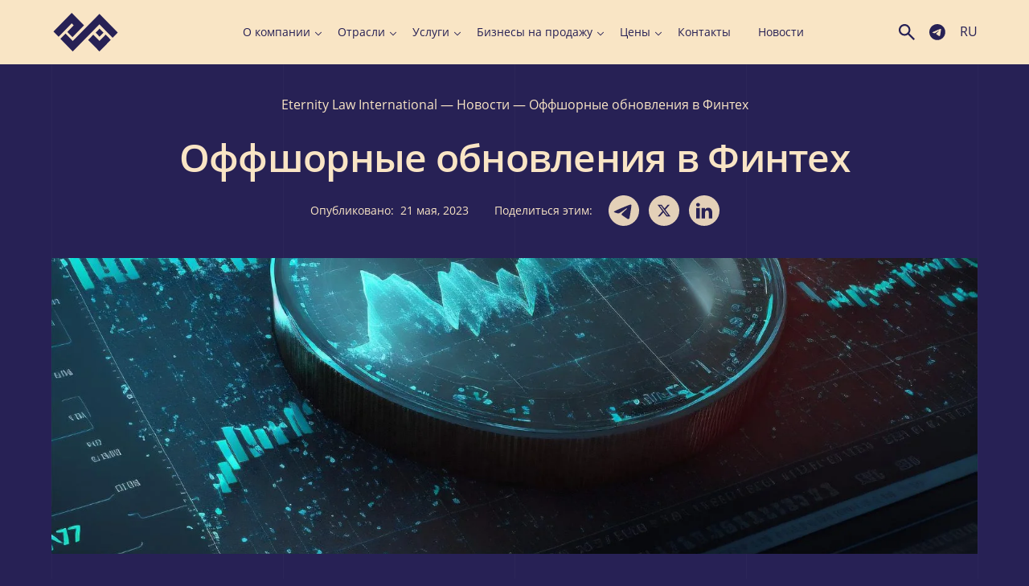

--- FILE ---
content_type: text/html; charset=UTF-8
request_url: https://www.eternitylaw.com/ru/novosti/offshore-updates-in-the-fintech/
body_size: 110564
content:
<!doctype html><html dir="ltr" lang="ru-RU" prefix="og: https://ogp.me/ns#"<head><meta charset="UTF-8"><meta name="viewport" content="width=device-width, initial-scale=1.0"><meta name="google-site-verification" content="hEE5gr8O7GXXqduWp8FNoNrAMDQTY-21_X1FijyqbEU" /><meta name="p:domain_verify" content="c8faadf2330eaa8b00460192cec48fa2"/> <script src="https://unpkg.com/alpinejs@3.13.8/dist/cdn.min.js" defer></script> <script src="[data-uri]" defer></script> <script src="[data-uri]" defer></script> <title>Оффшорные обновления в Финтех | Eternity Law International</title><style>img:is([sizes="auto" i],[sizes^="auto," i]){contain-intrinsic-size:3000px 1500px}</style><meta name="description" content="Что включает в себя финтех лицензия ✅ Преимущества получения лицензии ✅ Получить консультацию ☎️ +1(888)-647-05-40 ✉️ e-mail: office@eternitylaw.com" /><meta name="robots" content="max-image-preview:large" /><meta name="author" content="m.mogolivec"/><meta name="google-site-verification" content="hEE5gr8O7GXXqduWp8FNoNrAMDQTY-21_X1FijyqbEU" /><link rel="canonical" href="https://www.eternitylaw.com/ru/novosti/offshore-updates-in-the-fintech/" /><meta name="generator" content="All in One SEO (AIOSEO) 4.9.3" /><meta property="og:locale" content="ru_RU" /><meta property="og:site_name" content="Eternity Law International | ✍Registration and service companies in any country in the world, including in offshore zones ⏩Call ☎+44 203 868 34 37 ✅e-mail: office@eternitylaw.com" /><meta property="og:type" content="article" /><meta property="og:title" content="Оффшорные обновления в Финтех | Eternity Law International" /><meta property="og:description" content="Что включает в себя финтех лицензия ✅ Преимущества получения лицензии ✅ Получить консультацию ☎️ +1(888)-647-05-40 ✉️ e-mail: office@eternitylaw.com" /><meta property="og:url" content="https://www.eternitylaw.com/ru/novosti/offshore-updates-in-the-fintech/" /><meta property="og:image" content="https://www.eternitylaw.com/wp-content/uploads/2022/11/Frame-1.jpg" /><meta property="og:image:secure_url" content="https://www.eternitylaw.com/wp-content/uploads/2022/11/Frame-1.jpg" /><meta property="og:image:width" content="1200" /><meta property="og:image:height" content="630" /><meta property="article:tag" content="новости" /><meta property="article:published_time" content="2023-05-21T12:56:18+00:00" /><meta property="article:modified_time" content="2023-05-26T13:27:53+00:00" /><meta property="article:publisher" content="https://www.facebook.com/eternity.law.international/" /><meta name="twitter:card" content="summary_large_image" /><meta name="twitter:site" content="@EternityLawInt" /><meta name="twitter:title" content="Оффшорные обновления в Финтех | Eternity Law International" /><meta name="twitter:description" content="Что включает в себя финтех лицензия ✅ Преимущества получения лицензии ✅ Получить консультацию ☎️ +1(888)-647-05-40 ✉️ e-mail: office@eternitylaw.com" /><meta name="twitter:creator" content="@EternityLawInt" /><meta name="twitter:image" content="https://www.eternitylaw.com/wp-content/uploads/2022/11/Frame-1.jpg" /><meta name="twitter:label1" content="Автор" /><meta name="twitter:data1" content="m.mogolivec" /> <script type="application/ld+json" class="aioseo-schema">{"@context":"https:\/\/schema.org","@graph":[{"@type":"Article","@id":"https:\/\/www.eternitylaw.com\/ru\/novosti\/offshore-updates-in-the-fintech\/#article","name":"\u041e\u0444\u0444\u0448\u043e\u0440\u043d\u044b\u0435 \u043e\u0431\u043d\u043e\u0432\u043b\u0435\u043d\u0438\u044f \u0432 \u0424\u0438\u043d\u0442\u0435\u0445 | Eternity Law International","headline":"\u041e\u0444\u0444\u0448\u043e\u0440\u043d\u044b\u0435 \u043e\u0431\u043d\u043e\u0432\u043b\u0435\u043d\u0438\u044f \u0432 \u0424\u0438\u043d\u0442\u0435\u0445","author":{"@id":"https:\/\/www.eternitylaw.com\/ru\/author\/m-mogolivec\/#author"},"publisher":{"@id":"https:\/\/www.eternitylaw.com\/#organization"},"image":{"@type":"ImageObject","url":"https:\/\/www.eternitylaw.com\/wp-content\/uploads\/2023\/05\/futuristic-finance-digital-market-graph-user-interface-with-diagram-technology-hud-graphic-concept.jpg","width":1500,"height":1500,"caption":"futuristic finance digital market graph user interface with diagram technology hud graphic concept"},"datePublished":"2023-05-21T15:56:18+03:00","dateModified":"2023-05-26T16:27:53+03:00","inLanguage":"ru-RU","mainEntityOfPage":{"@id":"https:\/\/www.eternitylaw.com\/ru\/novosti\/offshore-updates-in-the-fintech\/#webpage"},"isPartOf":{"@id":"https:\/\/www.eternitylaw.com\/ru\/novosti\/offshore-updates-in-the-fintech\/#webpage"},"articleSection":"\u041d\u043e\u0432\u043e\u0441\u0442\u0438, \u0420\u0443\u0441\u0441\u043a\u0438\u0439, pll_646a14f20b988"},{"@type":"BreadcrumbList","@id":"https:\/\/www.eternitylaw.com\/ru\/novosti\/offshore-updates-in-the-fintech\/#breadcrumblist","itemListElement":[{"@type":"ListItem","@id":"https:\/\/www.eternitylaw.com#listItem","position":1,"name":"Eternity Law International","item":"https:\/\/www.eternitylaw.com","nextItem":{"@type":"ListItem","@id":"https:\/\/www.eternitylaw.com\/ru\/novosti\/#listItem","name":"\u041d\u043e\u0432\u043e\u0441\u0442\u0438"}},{"@type":"ListItem","@id":"https:\/\/www.eternitylaw.com\/ru\/novosti\/#listItem","position":2,"name":"\u041d\u043e\u0432\u043e\u0441\u0442\u0438","item":"https:\/\/www.eternitylaw.com\/ru\/novosti\/","nextItem":{"@type":"ListItem","@id":"https:\/\/www.eternitylaw.com\/ru\/novosti\/offshore-updates-in-the-fintech\/#listItem","name":"\u041e\u0444\u0444\u0448\u043e\u0440\u043d\u044b\u0435 \u043e\u0431\u043d\u043e\u0432\u043b\u0435\u043d\u0438\u044f \u0432 \u0424\u0438\u043d\u0442\u0435\u0445"},"previousItem":{"@type":"ListItem","@id":"https:\/\/www.eternitylaw.com#listItem","name":"Eternity Law International"}},{"@type":"ListItem","@id":"https:\/\/www.eternitylaw.com\/ru\/novosti\/offshore-updates-in-the-fintech\/#listItem","position":3,"name":"\u041e\u0444\u0444\u0448\u043e\u0440\u043d\u044b\u0435 \u043e\u0431\u043d\u043e\u0432\u043b\u0435\u043d\u0438\u044f \u0432 \u0424\u0438\u043d\u0442\u0435\u0445","previousItem":{"@type":"ListItem","@id":"https:\/\/www.eternitylaw.com\/ru\/novosti\/#listItem","name":"\u041d\u043e\u0432\u043e\u0441\u0442\u0438"}}]},{"@type":"Organization","@id":"https:\/\/www.eternitylaw.com\/#organization","name":"Eternity Law International","description":"\u270dRegistration and service companies in any country in the world, including in offshore zones \u23e9Call \u260e+44 203 868 34 37 \u2705e-mail: office@eternitylaw.com","url":"https:\/\/www.eternitylaw.com\/","telephone":"+18886470540","logo":{"@type":"ImageObject","url":"https:\/\/www.eternitylaw.com\/wp-content\/uploads\/2023\/01\/logo_eli.svg","@id":"https:\/\/www.eternitylaw.com\/ru\/novosti\/offshore-updates-in-the-fintech\/#organizationLogo","width":280,"height":168},"image":{"@id":"https:\/\/www.eternitylaw.com\/ru\/novosti\/offshore-updates-in-the-fintech\/#organizationLogo"},"sameAs":["https:\/\/www.facebook.com\/eternity.law.international\/","https:\/\/twitter.com\/EternityLawInt","https:\/\/www.linkedin.com\/company\/eternitylawinternational\/mycompany\/?viewAsMember=true"]},{"@type":"Person","@id":"https:\/\/www.eternitylaw.com\/ru\/author\/m-mogolivec\/#author","url":"https:\/\/www.eternitylaw.com\/ru\/author\/m-mogolivec\/","name":"m.mogolivec"},{"@type":"WebPage","@id":"https:\/\/www.eternitylaw.com\/ru\/novosti\/offshore-updates-in-the-fintech\/#webpage","url":"https:\/\/www.eternitylaw.com\/ru\/novosti\/offshore-updates-in-the-fintech\/","name":"\u041e\u0444\u0444\u0448\u043e\u0440\u043d\u044b\u0435 \u043e\u0431\u043d\u043e\u0432\u043b\u0435\u043d\u0438\u044f \u0432 \u0424\u0438\u043d\u0442\u0435\u0445 | Eternity Law International","description":"\u0427\u0442\u043e \u0432\u043a\u043b\u044e\u0447\u0430\u0435\u0442 \u0432 \u0441\u0435\u0431\u044f \u0444\u0438\u043d\u0442\u0435\u0445 \u043b\u0438\u0446\u0435\u043d\u0437\u0438\u044f \u2705 \u041f\u0440\u0435\u0438\u043c\u0443\u0449\u0435\u0441\u0442\u0432\u0430 \u043f\u043e\u043b\u0443\u0447\u0435\u043d\u0438\u044f \u043b\u0438\u0446\u0435\u043d\u0437\u0438\u0438 \u2705 \u041f\u043e\u043b\u0443\u0447\u0438\u0442\u044c \u043a\u043e\u043d\u0441\u0443\u043b\u044c\u0442\u0430\u0446\u0438\u044e \u260e\ufe0f +1(888)-647-05-40 \u2709\ufe0f e-mail: office@eternitylaw.com","inLanguage":"ru-RU","isPartOf":{"@id":"https:\/\/www.eternitylaw.com\/#website"},"breadcrumb":{"@id":"https:\/\/www.eternitylaw.com\/ru\/novosti\/offshore-updates-in-the-fintech\/#breadcrumblist"},"author":{"@id":"https:\/\/www.eternitylaw.com\/ru\/author\/m-mogolivec\/#author"},"creator":{"@id":"https:\/\/www.eternitylaw.com\/ru\/author\/m-mogolivec\/#author"},"image":{"@type":"ImageObject","url":"https:\/\/www.eternitylaw.com\/wp-content\/uploads\/2023\/05\/futuristic-finance-digital-market-graph-user-interface-with-diagram-technology-hud-graphic-concept.jpg","@id":"https:\/\/www.eternitylaw.com\/ru\/novosti\/offshore-updates-in-the-fintech\/#mainImage","width":1500,"height":1500,"caption":"futuristic finance digital market graph user interface with diagram technology hud graphic concept"},"primaryImageOfPage":{"@id":"https:\/\/www.eternitylaw.com\/ru\/novosti\/offshore-updates-in-the-fintech\/#mainImage"},"datePublished":"2023-05-21T15:56:18+03:00","dateModified":"2023-05-26T16:27:53+03:00"},{"@type":"WebSite","@id":"https:\/\/www.eternitylaw.com\/#website","url":"https:\/\/www.eternitylaw.com\/","name":"Eternity Law International","alternateName":"ELI","description":"\u270dRegistration and service companies in any country in the world, including in offshore zones \u23e9Call \u260e+44 203 868 34 37 \u2705e-mail: office@eternitylaw.com","inLanguage":"ru-RU","publisher":{"@id":"https:\/\/www.eternitylaw.com\/#organization"}}]}</script> <link rel="alternate" href="https://www.eternitylaw.com/news/offshore-updates-in-the-fintech/" hreflang="en" /><link rel="alternate" href="https://www.eternitylaw.com/ru/novosti/offshore-updates-in-the-fintech/" hreflang="ru" /><link rel="alternate" href="https://www.eternitylaw.com/de/nachrichten/offshore-updates-in-der-fintech-branche/" hreflang="de" /><link rel="alternate" href="https://www.eternitylaw.com/ua/novyny/offshore-updates-in-the-fintech/" hreflang="uk" /><link rel="alternate" href="https://www.eternitylaw.com/es/noticias/actualizaciones-offshore-en-fintech/" hreflang="es" /><link rel='dns-prefetch' href='//cdnjs.cloudflare.com' /><link rel='dns-prefetch' href='//cdn.jsdelivr.net' /> <script src="[data-uri]" defer></script> <style id='wp-emoji-styles-inline-css'>img.wp-smiley,img.emoji{display:inline!important;border:none!important;box-shadow:none!important;height:1em!important;width:1em!important;margin:0 0.07em!important;vertical-align:-0.1em!important;background:none!important;padding:0!important}</style><link data-optimized="1" rel='stylesheet' id='wp-block-library-css' href='https://www.eternitylaw.com/wp-content/litespeed/css/adf134e3572d3746d262b7114f96b894.css?ver=c7b64' media='all' /><link data-optimized="1" rel='stylesheet' id='aioseo/css/src/vue/standalone/blocks/table-of-contents/global.scss-css' href='https://www.eternitylaw.com/wp-content/litespeed/css/d996c936d4ae81f7ec3d0e0b1c307035.css?ver=cbde2' media='all' /><style id='global-styles-inline-css'>:root{--wp--preset--aspect-ratio--square:1;--wp--preset--aspect-ratio--4-3:4/3;--wp--preset--aspect-ratio--3-4:3/4;--wp--preset--aspect-ratio--3-2:3/2;--wp--preset--aspect-ratio--2-3:2/3;--wp--preset--aspect-ratio--16-9:16/9;--wp--preset--aspect-ratio--9-16:9/16;--wp--preset--color--black:#000000;--wp--preset--color--cyan-bluish-gray:#abb8c3;--wp--preset--color--white:#ffffff;--wp--preset--color--pale-pink:#f78da7;--wp--preset--color--vivid-red:#cf2e2e;--wp--preset--color--luminous-vivid-orange:#ff6900;--wp--preset--color--luminous-vivid-amber:#fcb900;--wp--preset--color--light-green-cyan:#7bdcb5;--wp--preset--color--vivid-green-cyan:#00d084;--wp--preset--color--pale-cyan-blue:#8ed1fc;--wp--preset--color--vivid-cyan-blue:#0693e3;--wp--preset--color--vivid-purple:#9b51e0;--wp--preset--color--primary:#272155;--wp--preset--color--secondary:#F9E5C5;--wp--preset--gradient--vivid-cyan-blue-to-vivid-purple:linear-gradient(135deg,rgba(6,147,227,1) 0%,rgb(155,81,224) 100%);--wp--preset--gradient--light-green-cyan-to-vivid-green-cyan:linear-gradient(135deg,rgb(122,220,180) 0%,rgb(0,208,130) 100%);--wp--preset--gradient--luminous-vivid-amber-to-luminous-vivid-orange:linear-gradient(135deg,rgba(252,185,0,1) 0%,rgba(255,105,0,1) 100%);--wp--preset--gradient--luminous-vivid-orange-to-vivid-red:linear-gradient(135deg,rgba(255,105,0,1) 0%,rgb(207,46,46) 100%);--wp--preset--gradient--very-light-gray-to-cyan-bluish-gray:linear-gradient(135deg,rgb(238,238,238) 0%,rgb(169,184,195) 100%);--wp--preset--gradient--cool-to-warm-spectrum:linear-gradient(135deg,rgb(74,234,220) 0%,rgb(151,120,209) 20%,rgb(207,42,186) 40%,rgb(238,44,130) 60%,rgb(251,105,98) 80%,rgb(254,248,76) 100%);--wp--preset--gradient--blush-light-purple:linear-gradient(135deg,rgb(255,206,236) 0%,rgb(152,150,240) 100%);--wp--preset--gradient--blush-bordeaux:linear-gradient(135deg,rgb(254,205,165) 0%,rgb(254,45,45) 50%,rgb(107,0,62) 100%);--wp--preset--gradient--luminous-dusk:linear-gradient(135deg,rgb(255,203,112) 0%,rgb(199,81,192) 50%,rgb(65,88,208) 100%);--wp--preset--gradient--pale-ocean:linear-gradient(135deg,rgb(255,245,203) 0%,rgb(182,227,212) 50%,rgb(51,167,181) 100%);--wp--preset--gradient--electric-grass:linear-gradient(135deg,rgb(202,248,128) 0%,rgb(113,206,126) 100%);--wp--preset--gradient--midnight:linear-gradient(135deg,rgb(2,3,129) 0%,rgb(40,116,252) 100%);--wp--preset--font-size--small:13px;--wp--preset--font-size--medium:20px;--wp--preset--font-size--large:36px;--wp--preset--font-size--x-large:42px;--wp--preset--font-size--12:12px;--wp--preset--font-size--14:14px;--wp--preset--font-size--16:16px;--wp--preset--font-size--18:18px;--wp--preset--font-size--21:21px;--wp--preset--font-size--24:24px;--wp--preset--font-size--28:28px;--wp--preset--font-size--32:32px;--wp--preset--font-size--36:36px;--wp--preset--font-size--40:40px;--wp--preset--font-size--48:48px;--wp--preset--font-size--56:56px;--wp--preset--font-size--64:64px;--wp--preset--font-size--72:72px;--wp--preset--font-size--96:96px;--wp--preset--font-size--120:120px;--wp--preset--font-size--200:200px;--wp--preset--spacing--20:0.44rem;--wp--preset--spacing--30:0.67rem;--wp--preset--spacing--40:1rem;--wp--preset--spacing--50:1.5rem;--wp--preset--spacing--60:2.25rem;--wp--preset--spacing--70:3.38rem;--wp--preset--spacing--80:5.06rem;--wp--preset--shadow--natural:6px 6px 9px rgba(0, 0, 0, 0.2);--wp--preset--shadow--deep:12px 12px 50px rgba(0, 0, 0, 0.4);--wp--preset--shadow--sharp:6px 6px 0px rgba(0, 0, 0, 0.2);--wp--preset--shadow--outlined:6px 6px 0px -3px rgba(255, 255, 255, 1), 6px 6px rgba(0, 0, 0, 1);--wp--preset--shadow--crisp:6px 6px 0px rgba(0, 0, 0, 1)}:where(body){margin:0}.wp-site-blocks>.alignleft{float:left;margin-right:2em}.wp-site-blocks>.alignright{float:right;margin-left:2em}.wp-site-blocks>.aligncenter{justify-content:center;margin-left:auto;margin-right:auto}:where(.is-layout-flex){gap:.5em}:where(.is-layout-grid){gap:.5em}.is-layout-flow>.alignleft{float:left;margin-inline-start:0;margin-inline-end:2em}.is-layout-flow>.alignright{float:right;margin-inline-start:2em;margin-inline-end:0}.is-layout-flow>.aligncenter{margin-left:auto!important;margin-right:auto!important}.is-layout-constrained>.alignleft{float:left;margin-inline-start:0;margin-inline-end:2em}.is-layout-constrained>.alignright{float:right;margin-inline-start:2em;margin-inline-end:0}.is-layout-constrained>.aligncenter{margin-left:auto!important;margin-right:auto!important}.is-layout-constrained>:where(:not(.alignleft):not(.alignright):not(.alignfull)){margin-left:auto!important;margin-right:auto!important}body .is-layout-flex{display:flex}.is-layout-flex{flex-wrap:wrap;align-items:center}.is-layout-flex>:is(*,div){margin:0}body .is-layout-grid{display:grid}.is-layout-grid>:is(*,div){margin:0}body{padding-top:0;padding-right:0;padding-bottom:0;padding-left:0}a:where(:not(.wp-element-button)){text-decoration:underline}:root :where(.wp-element-button,.wp-block-button__link){background-color:#32373c;border-width:0;color:#fff;font-family:inherit;font-size:inherit;line-height:inherit;padding:calc(0.667em + 2px) calc(1.333em + 2px);text-decoration:none}.has-black-color{color:var(--wp--preset--color--black)!important}.has-cyan-bluish-gray-color{color:var(--wp--preset--color--cyan-bluish-gray)!important}.has-white-color{color:var(--wp--preset--color--white)!important}.has-pale-pink-color{color:var(--wp--preset--color--pale-pink)!important}.has-vivid-red-color{color:var(--wp--preset--color--vivid-red)!important}.has-luminous-vivid-orange-color{color:var(--wp--preset--color--luminous-vivid-orange)!important}.has-luminous-vivid-amber-color{color:var(--wp--preset--color--luminous-vivid-amber)!important}.has-light-green-cyan-color{color:var(--wp--preset--color--light-green-cyan)!important}.has-vivid-green-cyan-color{color:var(--wp--preset--color--vivid-green-cyan)!important}.has-pale-cyan-blue-color{color:var(--wp--preset--color--pale-cyan-blue)!important}.has-vivid-cyan-blue-color{color:var(--wp--preset--color--vivid-cyan-blue)!important}.has-vivid-purple-color{color:var(--wp--preset--color--vivid-purple)!important}.has-primary-color{color:var(--wp--preset--color--primary)!important}.has-secondary-color{color:var(--wp--preset--color--secondary)!important}.has-black-background-color{background-color:var(--wp--preset--color--black)!important}.has-cyan-bluish-gray-background-color{background-color:var(--wp--preset--color--cyan-bluish-gray)!important}.has-white-background-color{background-color:var(--wp--preset--color--white)!important}.has-pale-pink-background-color{background-color:var(--wp--preset--color--pale-pink)!important}.has-vivid-red-background-color{background-color:var(--wp--preset--color--vivid-red)!important}.has-luminous-vivid-orange-background-color{background-color:var(--wp--preset--color--luminous-vivid-orange)!important}.has-luminous-vivid-amber-background-color{background-color:var(--wp--preset--color--luminous-vivid-amber)!important}.has-light-green-cyan-background-color{background-color:var(--wp--preset--color--light-green-cyan)!important}.has-vivid-green-cyan-background-color{background-color:var(--wp--preset--color--vivid-green-cyan)!important}.has-pale-cyan-blue-background-color{background-color:var(--wp--preset--color--pale-cyan-blue)!important}.has-vivid-cyan-blue-background-color{background-color:var(--wp--preset--color--vivid-cyan-blue)!important}.has-vivid-purple-background-color{background-color:var(--wp--preset--color--vivid-purple)!important}.has-primary-background-color{background-color:var(--wp--preset--color--primary)!important}.has-secondary-background-color{background-color:var(--wp--preset--color--secondary)!important}.has-black-border-color{border-color:var(--wp--preset--color--black)!important}.has-cyan-bluish-gray-border-color{border-color:var(--wp--preset--color--cyan-bluish-gray)!important}.has-white-border-color{border-color:var(--wp--preset--color--white)!important}.has-pale-pink-border-color{border-color:var(--wp--preset--color--pale-pink)!important}.has-vivid-red-border-color{border-color:var(--wp--preset--color--vivid-red)!important}.has-luminous-vivid-orange-border-color{border-color:var(--wp--preset--color--luminous-vivid-orange)!important}.has-luminous-vivid-amber-border-color{border-color:var(--wp--preset--color--luminous-vivid-amber)!important}.has-light-green-cyan-border-color{border-color:var(--wp--preset--color--light-green-cyan)!important}.has-vivid-green-cyan-border-color{border-color:var(--wp--preset--color--vivid-green-cyan)!important}.has-pale-cyan-blue-border-color{border-color:var(--wp--preset--color--pale-cyan-blue)!important}.has-vivid-cyan-blue-border-color{border-color:var(--wp--preset--color--vivid-cyan-blue)!important}.has-vivid-purple-border-color{border-color:var(--wp--preset--color--vivid-purple)!important}.has-primary-border-color{border-color:var(--wp--preset--color--primary)!important}.has-secondary-border-color{border-color:var(--wp--preset--color--secondary)!important}.has-vivid-cyan-blue-to-vivid-purple-gradient-background{background:var(--wp--preset--gradient--vivid-cyan-blue-to-vivid-purple)!important}.has-light-green-cyan-to-vivid-green-cyan-gradient-background{background:var(--wp--preset--gradient--light-green-cyan-to-vivid-green-cyan)!important}.has-luminous-vivid-amber-to-luminous-vivid-orange-gradient-background{background:var(--wp--preset--gradient--luminous-vivid-amber-to-luminous-vivid-orange)!important}.has-luminous-vivid-orange-to-vivid-red-gradient-background{background:var(--wp--preset--gradient--luminous-vivid-orange-to-vivid-red)!important}.has-very-light-gray-to-cyan-bluish-gray-gradient-background{background:var(--wp--preset--gradient--very-light-gray-to-cyan-bluish-gray)!important}.has-cool-to-warm-spectrum-gradient-background{background:var(--wp--preset--gradient--cool-to-warm-spectrum)!important}.has-blush-light-purple-gradient-background{background:var(--wp--preset--gradient--blush-light-purple)!important}.has-blush-bordeaux-gradient-background{background:var(--wp--preset--gradient--blush-bordeaux)!important}.has-luminous-dusk-gradient-background{background:var(--wp--preset--gradient--luminous-dusk)!important}.has-pale-ocean-gradient-background{background:var(--wp--preset--gradient--pale-ocean)!important}.has-electric-grass-gradient-background{background:var(--wp--preset--gradient--electric-grass)!important}.has-midnight-gradient-background{background:var(--wp--preset--gradient--midnight)!important}.has-small-font-size{font-size:var(--wp--preset--font-size--small)!important}.has-medium-font-size{font-size:var(--wp--preset--font-size--medium)!important}.has-large-font-size{font-size:var(--wp--preset--font-size--large)!important}.has-x-large-font-size{font-size:var(--wp--preset--font-size--x-large)!important}.has-12-font-size{font-size:var(--wp--preset--font-size--12)!important}.has-14-font-size{font-size:var(--wp--preset--font-size--14)!important}.has-16-font-size{font-size:var(--wp--preset--font-size--16)!important}.has-18-font-size{font-size:var(--wp--preset--font-size--18)!important}.has-21-font-size{font-size:var(--wp--preset--font-size--21)!important}.has-24-font-size{font-size:var(--wp--preset--font-size--24)!important}.has-28-font-size{font-size:var(--wp--preset--font-size--28)!important}.has-32-font-size{font-size:var(--wp--preset--font-size--32)!important}.has-36-font-size{font-size:var(--wp--preset--font-size--36)!important}.has-40-font-size{font-size:var(--wp--preset--font-size--40)!important}.has-48-font-size{font-size:var(--wp--preset--font-size--48)!important}.has-56-font-size{font-size:var(--wp--preset--font-size--56)!important}.has-64-font-size{font-size:var(--wp--preset--font-size--64)!important}.has-72-font-size{font-size:var(--wp--preset--font-size--72)!important}.has-96-font-size{font-size:var(--wp--preset--font-size--96)!important}.has-120-font-size{font-size:var(--wp--preset--font-size--120)!important}.has-200-font-size{font-size:var(--wp--preset--font-size--200)!important}:where(.wp-block-post-template.is-layout-flex){gap:1.25em}:where(.wp-block-post-template.is-layout-grid){gap:1.25em}:where(.wp-block-columns.is-layout-flex){gap:2em}:where(.wp-block-columns.is-layout-grid){gap:2em}:root :where(.wp-block-pullquote){font-size:1.5em;line-height:1.6}</style><link data-optimized="1" rel='stylesheet' id='eli-style-css' href='https://www.eternitylaw.com/wp-content/litespeed/css/72cea44cec1453942010c550a857ff7e.css?ver=02197' media='all' /><link data-optimized="1" rel='stylesheet' id='eli-old-css-css' href='https://www.eternitylaw.com/wp-content/litespeed/css/2488b0adc41a677d4a3d0476ecf1f4d1.css?ver=04aa9' media='all' /><link data-optimized="1" rel='stylesheet' id='eli-app-css-css' href='https://www.eternitylaw.com/wp-content/litespeed/css/ab3a9346e9da7240e8df7ce072e6790e.css?ver=06b9d' media='all' /><link data-optimized="1" rel='stylesheet' id='eli-slick-css-css' href='https://www.eternitylaw.com/wp-content/litespeed/css/52b4076b0bf2f7530e0cf786f57d056c.css?ver=88c36' media='all' /><link data-optimized="1" rel='stylesheet' id='eli-fancybox-css-css' href='https://www.eternitylaw.com/wp-content/litespeed/css/3bf6b595d9e9fb178d12bcf8a760ca7f.css?ver=0ca7f' media='all' /><link data-optimized="1" rel='stylesheet' id='eli-custom-css-css' href='https://www.eternitylaw.com/wp-content/litespeed/css/dcb450255178a8a1b61ab8de9229d426.css?ver=00018' media='all' /> <script src="https://cdnjs.cloudflare.com/ajax/libs/jquery/3.6.4/jquery.min.js?ver=6.8.3" id="jquery-js"></script> <script data-optimized="1" src="https://www.eternitylaw.com/wp-content/litespeed/js/8dac6581211c58877b274e8be89aea0f.js?ver=ddaea" id="eli-slick-js" defer data-deferred="1"></script> <script src="https://cdn.jsdelivr.net/npm/@fancyapps/ui@5.0/dist/fancybox/fancybox.umd.js?ver=6.8.3" id="eli-fancybox-js" defer data-deferred="1"></script> <script data-optimized="1" src="https://www.eternitylaw.com/wp-content/litespeed/js/4cd95080bf87f850a5f6f08bdd032457.js?ver=e4434" id="eli-main-js" defer data-deferred="1"></script> <script type="text/javascript" src="[data-uri]" defer></script><link rel="apple-touch-icon" sizes="180x180" href="/wp-content/uploads/fbrfg/apple-touch-icon.png"><link rel="icon" type="image/png" sizes="32x32" href="/wp-content/uploads/fbrfg/favicon-32x32.png"><link rel="icon" type="image/png" sizes="194x194" href="/wp-content/uploads/fbrfg/favicon-194x194.png"><link rel="icon" type="image/png" sizes="192x192" href="/wp-content/uploads/fbrfg/android-chrome-192x192.png"><link rel="icon" type="image/png" sizes="16x16" href="/wp-content/uploads/fbrfg/favicon-16x16.png"><link rel="manifest" href="/wp-content/uploads/fbrfg/site.webmanifest"><link rel="mask-icon" href="/wp-content/uploads/fbrfg/safari-pinned-tab.svg" color="#272155"><link rel="shortcut icon" href="/wp-content/uploads/fbrfg/favicon.ico"><meta name="apple-mobile-web-app-title" content="Eternity Law International"><meta name="application-name" content="Eternity Law International"><meta name="msapplication-TileColor" content="#f9e5c5"><meta name="msapplication-TileImage" content="/wp-content/uploads/fbrfg/mstile-144x144.png"><meta name="msapplication-config" content="/wp-content/uploads/fbrfg/browserconfig.xml"><meta name="theme-color" content="#f9e5c5"><link rel="icon" href="https://www.eternitylaw.com/wp-content/uploads/2020/09/cropped-logo-1-32x32.png" sizes="32x32" /><link rel="icon" href="https://www.eternitylaw.com/wp-content/uploads/2020/09/cropped-logo-1-192x192.png" sizes="192x192" /><link rel="apple-touch-icon" href="https://www.eternitylaw.com/wp-content/uploads/2020/09/cropped-logo-1-180x180.png" /><meta name="msapplication-TileImage" content="https://www.eternitylaw.com/wp-content/uploads/2020/09/cropped-logo-1-270x270.png" /><style>a:where(:not(.wp-element-button)){text-decoration:none}</style> <script>(function(w,d,s,l,i){w[l]=w[l]||[];w[l].push({'gtm.start':
                new Date().getTime(),event:'gtm.js'});var f=d.getElementsByTagName(s)[0],
            j=d.createElement(s),dl=l!='dataLayer'?'&l='+l:'';j.async=true;j.src=
            'https://www.googletagmanager.com/gtm.js?id='+i+dl;f.parentNode.insertBefore(j,f);
        })(window,document,'script','dataLayer','GTM-5KPZJ5P');</script>  <script src="[data-uri]" defer></script> <script id="mcjs" src="[data-uri]" defer></script>  <script id="cookieyes" type="text/javascript" src="https://cdn-cookieyes.com/client_data/7a382d8abb87222ce5a7e449/script.js" defer data-deferred="1"></script> </head><body class="wp-singular post-template-default single single-post postid-70237 single-format-standard wp-custom-logo wp-theme-eternitylaw" x-data="{ show_search: false, open: false }" :class="{'overflow-visible': !open, 'overflow-visible': !show_search }"><noscript><iframe src="https://www.googletagmanager.com/ns.html?id=GTM-5KPZJ5P"
height="0" width="0" style="display:none;visibility:hidden"></iframe></noscript>
<style>.wrap__nav-menu .sub-menu .has-child{margin-right:0!important}</style><div class="hidden">
<svg xmlns="http://www.w3.org/2000/svg">
<symbol viewBox="0 0 24 24" id="eli-telegram">
<path d="M11.931 2C6.4491 2 2 6.4491 2 11.931C2 17.413 6.4491 21.8621 11.931 21.8621C17.413 21.8621 21.8621 17.413 21.8621 11.931C21.8621 6.4491 17.413 2 11.931 2ZM16.539 8.7531C16.3901 10.3222 15.7446 14.1357 15.4168 15.8935C15.2778 16.6383 14.9997 16.8866 14.7415 16.9164C14.1655 16.9661 13.7286 16.539 13.1724 16.1716C12.2985 15.5956 11.8019 15.2381 10.9578 14.6819C9.97462 14.0364 10.6102 13.6789 11.1763 13.1029C11.3252 12.9539 13.8676 10.64 13.9172 10.4314C13.9241 10.3999 13.9232 10.3671 13.9146 10.3359C13.9059 10.3048 13.8898 10.2762 13.8676 10.2527C13.808 10.203 13.7286 10.2229 13.659 10.2328C13.5697 10.2527 12.1793 11.1763 9.46814 13.0036C9.0709 13.2717 8.71338 13.4108 8.39559 13.4008C8.03807 13.3909 7.36276 13.2022 6.85628 13.0334C6.23062 12.8348 5.744 12.7255 5.78372 12.3779C5.80359 12.1992 6.05186 12.0204 6.51862 11.8317C9.41848 10.5705 11.3451 9.73628 12.3084 9.33903C15.0692 8.18703 15.6353 7.98841 16.0127 7.98841C16.0921 7.98841 16.2808 8.00828 16.4 8.10759C16.4993 8.18703 16.5291 8.29628 16.539 8.37572C16.5291 8.43531 16.549 8.61407 16.539 8.7531V8.7531Z" fill="currentColor"/>
</symbol>
<symbol id="eli-twitter_link" fill-rule="evenodd" clip-rule="evenodd" viewBox="0 0 512 512"><path d="M256 0c141.385 0 256 114.615 256 256S397.385 512 256 512 0 397.385 0 256 114.615 0 256 0z" fill="#f9e5c5"/><path fill="#272155" fill-rule="nonzero" d="M318.64 157.549h33.401l-72.973 83.407 85.85 113.495h-67.222l-52.647-68.836-60.242 68.836h-33.423l78.052-89.212-82.354-107.69h68.924l47.59 62.917 55.044-62.917zm-11.724 176.908h18.51L205.95 176.493h-19.86l120.826 157.964z"/></symbol>
<symbol id="eli-telegram-link" width="38" height="38">
<path  fill="currentColor" d="M38 19c0 10.493-8.507 19-19 19S0 29.493 0 19 8.507 0 19 0s19 8.507 19 19Zm-25.277-1.74c-1.903.83-3.859 1.684-5.647 2.67-.934.683.307 1.167 1.472 1.62.185.072.368.144.54.215.143.044.29.09.437.138 1.295.412 2.739.872 3.996.18 2.065-1.186 4.014-2.558 5.961-3.928.638-.45 1.276-.898 1.918-1.34l.1-.066c.547-.354 1.777-1.15 1.322-.053-1.075 1.176-2.227 2.217-3.385 3.264a73.147 73.147 0 0 0-2.33 2.168c-.665.54-1.357 1.629-.611 2.387 1.718 1.202 3.463 2.376 5.206 3.549l1.701 1.145c.96.766 2.46.147 2.67-1.05l.283-1.653c.52-3.044 1.041-6.088 1.501-9.142.063-.479.134-.958.204-1.437.172-1.162.345-2.325.398-3.492-.138-1.165-1.551-.91-2.338-.647-4.041 1.538-8.042 3.19-12.028 4.87-.451.2-.909.4-1.37.601Z"/>
</symbol>
<symbol id="eli-linkedin-link" width="38" height="38">
<path fill="currentColor" d="M0 19C0 8.507 8.507 0 19 0s19 8.507 19 19-8.507 19-19 19S0 29.493 0 19Zm13.427-3.263H9.121v12.937h4.306V15.737Zm.284-4.002c-.028-1.269-.935-2.235-2.408-2.235-1.473 0-2.436.966-2.436 2.235 0 1.242.934 2.236 2.38 2.236h.027c1.502 0 2.437-.994 2.437-2.236Zm15.245 9.521c0-3.974-2.125-5.823-4.958-5.823-2.286 0-3.31 1.256-3.881 2.136v-1.832H15.81c.057 1.214 0 12.937 0 12.937h4.307V21.45c0-.387.028-.772.142-1.05.31-.772 1.02-1.571 2.209-1.571 1.559 0 2.182 1.186 2.182 2.924v6.922h4.305v-7.418Z"/>
</symbol>
<symbol id="eli-close">
<path fill="currentColor" fill-rule="evenodd" d="M16.767 1.887A1.105 1.105 0 0 0 15.206.324l-6.66 6.66-6.66-6.66A1.105 1.105 0 1 0 .325 1.887l6.66 6.658-6.66 6.659a1.105 1.105 0 1 0 1.563 1.563l6.658-6.66 6.66 6.66a1.105 1.105 0 0 0 1.562-1.563l-6.66-6.659 6.66-6.658Z" clip-rule="evenodd"/>
</symbol>
<symbol viewBox="0 0 24 24" id="eli-whatsapp">
<path fill="currentColor" d="M19.05 4.91A9.816 9.816 0 0 0 12.04 2c-5.46 0-9.91 4.45-9.91 9.91 0 1.75.46 3.45 1.32 4.95L2.05 22l5.25-1.38c1.45.79 3.08 1.21 4.74 1.21 5.46 0 9.91-4.45 9.91-9.91 0-2.65-1.03-5.14-2.9-7.01Zm-7.01 15.24c-1.48 0-2.93-.4-4.2-1.15l-.3-.18-3.12.82.83-3.04-.2-.31a8.264 8.264 0 0 1-1.26-4.38c0-4.54 3.7-8.24 8.24-8.24 2.2 0 4.27.86 5.82 2.42a8.183 8.183 0 0 1 2.41 5.83c.02 4.54-3.68 8.23-8.22 8.23Zm4.52-6.16c-.25-.12-1.47-.72-1.69-.81-.23-.08-.39-.12-.56.12-.17.25-.64.81-.78.97-.14.17-.29.19-.54.06-.25-.12-1.05-.39-1.99-1.23-.74-.66-1.23-1.47-1.38-1.72-.14-.25-.02-.38.11-.51.11-.11.25-.29.37-.43s.17-.25.25-.41c.08-.17.04-.31-.02-.43s-.56-1.34-.76-1.84c-.2-.48-.41-.42-.56-.43h-.48c-.17 0-.43.06-.66.31-.22.25-.86.85-.86 2.07 0 1.22.89 2.4 1.01 2.56.12.17 1.75 2.67 4.23 3.74.59.26 1.05.41 1.41.52.59.19 1.13.16 1.56.1.48-.07 1.47-.6 1.67-1.18.21-.58.21-1.07.14-1.18-.07-.11-.22-.16-.47-.28Z"/>
</symbol>
<symbol id="eli-twitter" viewBox="0 0 72 72">
<switch>
<g>
<path d="M42.5,31.2L66,6h-6L39.8,27.6L24,6H4l24.6,33.6L4,66
h6l21.3-22.8L48,66h20L42.5,31.2z M12.9,10h8l38.1,52h-8L12.9,10z"></path>
</g>
</switch>
</symbol>
<symbol viewBox="0 0 24 24" id="eli-linkedin">
<path d="M20.4701 2H3.53006C3.33964 1.99736 3.15056 2.03225 2.97362 2.10268C2.79669 2.17312 2.63536 2.27772 2.49886 2.41051C2.36235 2.5433 2.25334 2.70168 2.17805 2.87661C2.10276 3.05154 2.06267 3.23958 2.06006 3.43V20.57C2.06267 20.7604 2.10276 20.9485 2.17805 21.1234C2.25334 21.2983 2.36235 21.4567 2.49886 21.5895C2.63536 21.7223 2.79669 21.8269 2.97362 21.8973C3.15056 21.9678 3.33964 22.0026 3.53006 22H20.4701C20.6605 22.0026 20.8496 21.9678 21.0265 21.8973C21.2034 21.8269 21.3648 21.7223 21.5013 21.5895C21.6378 21.4567 21.7468 21.2983 21.8221 21.1234C21.8974 20.9485 21.9375 20.7604 21.9401 20.57V3.43C21.9375 3.23958 21.8974 3.05154 21.8221 2.87661C21.7468 2.70168 21.6378 2.5433 21.5013 2.41051C21.3648 2.27772 21.2034 2.17312 21.0265 2.10268C20.8496 2.03225 20.6605 1.99736 20.4701 2V2ZM8.09006 18.74H5.09006V9.74H8.09006V18.74ZM6.59006 8.48C6.17632 8.48 5.77953 8.31564 5.48697 8.02309C5.19442 7.73053 5.03006 7.33374 5.03006 6.92C5.03006 6.50626 5.19442 6.10947 5.48697 5.81691C5.77953 5.52436 6.17632 5.36 6.59006 5.36C6.80975 5.33509 7.03223 5.35685 7.24293 5.42388C7.45363 5.49091 7.6478 5.60169 7.81272 5.74896C7.97763 5.89623 8.10958 6.07668 8.19993 6.27848C8.29027 6.48029 8.33698 6.6989 8.33698 6.92C8.33698 7.1411 8.29027 7.35971 8.19993 7.56152C8.10958 7.76332 7.97763 7.94377 7.81272 8.09104C7.6478 8.23831 7.45363 8.34909 7.24293 8.41612C7.03223 8.48315 6.80975 8.50492 6.59006 8.48V8.48ZM18.9101 18.74H15.9101V13.91C15.9101 12.7 15.4801 11.91 14.3901 11.91C14.0527 11.9125 13.7242 12.0183 13.4489 12.2132C13.1735 12.4081 12.9645 12.6827 12.8501 13C12.7718 13.235 12.7379 13.4826 12.7501 13.73V18.73H9.75006V9.73H12.7501V11C13.0226 10.5271 13.419 10.1375 13.8965 9.8732C14.374 9.60889 14.9146 9.47985 15.4601 9.5C17.4601 9.5 18.9101 10.79 18.9101 13.56V18.74Z" fill="currentColor"/>
</symbol>
<symbol viewBox="0 0 24 24" id="eli-facebook">
<path d="M12 2.04C6.5 2.04 2 6.53 2 12.06C2 17.06 5.66 21.21 10.44 21.96V14.96H7.9V12.06H10.44V9.85C10.44 7.34 11.93 5.96 14.22 5.96C15.31 5.96 16.45 6.15 16.45 6.15V8.62H15.19C13.95 8.62 13.56 9.39 13.56 10.18V12.06H16.34L15.89 14.96H13.56V21.96C15.9164 21.5878 18.0622 20.3855 19.6099 18.5701C21.1576 16.7546 22.0053 14.4456 22 12.06C22 6.53 17.5 2.04 12 2.04V2.04Z" fill="currentColor"/>
</symbol>
<symbol id="eli-arrow" viewBox="0 0 20 10">
<path fill="currentColor" d="M0 5c0-.34.269-.616.6-.615h17.342l-3.243-3.328a.631.631 0 0 1 0-.876.593.593 0 0 1 .854 0l4.269 4.381a.628.628 0 0 1 0 .876l-4.27 4.38a.593.593 0 0 1-.853 0 .631.631 0 0 1 0-.875l3.243-3.328H.599A.607.607 0 0 1 0 5Z"/>
</symbol>
<symbol id="lang" width="24" height="24" viewBox="0 0 24 24" fill="none">
<path d="M12 21C16.9706 21 21 16.9706 21 12C21 7.02944 16.9706 3 12 3C7.02944 3 3 7.02944 3 12C3 16.9706 7.02944 21 12 21Z" stroke="currentColor" stroke-width="1.5" stroke-linecap="round" stroke-linejoin="round"/>
<path d="M3.5127 9H20.4875" stroke="currentColor" stroke-width="1.5" stroke-linecap="round" stroke-linejoin="round"/>
<path d="M3.5127 15H20.4874" stroke="currentColor" stroke-width="1.5" stroke-linecap="round" stroke-linejoin="round"/>
<path d="M12 20.758C14.0711 20.758 15.75 16.8367 15.75 11.9996C15.75 7.16248 14.0711 3.24121 12 3.24121C9.92893 3.24121 8.25 7.16248 8.25 11.9996C8.25 16.8367 9.92893 20.758 12 20.758Z" stroke="currentColor" stroke-width="1.5" stroke-linecap="round" stroke-linejoin="round"/>
</symbol>
<symbol id="eli-search" width="20" height="20" viewBox="0 0 20 20" fill="none">
<path d="M18.4444 20L11.4444 13C10.8889 13.4444 10.25 13.7963 9.52778 14.0556C8.80556 14.3148 8.03704 14.4444 7.22222 14.4444C5.2037 14.4444 3.49556 13.7456 2.09778 12.3478C0.699259 10.9493 0 9.24074 0 7.22222C0 5.2037 0.699259 3.49519 2.09778 2.09667C3.49556 0.698889 5.2037 0 7.22222 0C9.24074 0 10.9493 0.698889 12.3478 2.09667C13.7456 3.49519 14.4444 5.2037 14.4444 7.22222C14.4444 8.03704 14.3148 8.80556 14.0556 9.52778C13.7963 10.25 13.4444 10.8889 13 11.4444L20 18.4444L18.4444 20ZM7.22222 12.2222C8.61111 12.2222 9.79185 11.7363 10.7644 10.7644C11.7363 9.79185 12.2222 8.61111 12.2222 7.22222C12.2222 5.83333 11.7363 4.65259 10.7644 3.68C9.79185 2.70815 8.61111 2.22222 7.22222 2.22222C5.83333 2.22222 4.65259 2.70815 3.68 3.68C2.70815 4.65259 2.22222 5.83333 2.22222 7.22222C2.22222 8.61111 2.70815 9.79185 3.68 10.7644C4.65259 11.7363 5.83333 12.2222 7.22222 12.2222Z" fill="currentColor"/>
</symbol>
<symbol viewBox="0 0 682.667 682.667" id="eli-bank-for-sale">
<defs style="stroke-width:10">
<clipPath clipPathUnits="userSpaceOnUse" id="a" stroke-width="1" style="stroke-width:10">
<path d="M0 512h512V0H0Z" fill="currentColor" data-original="#000000" style="stroke-width:10"/>
</clipPath>
</defs>
<g clip-path="url(#a)" style="stroke-width:10" transform="matrix(1.33333 0 0 -1.33333 0 682.667)">
<g style="stroke-width:10">
<path d="M0 0c0-7.533 8.973-13.639 20.041-13.639 11.067 0 20.04 6.106 20.04 13.639 0 9.742-8.016 13.638-20.04 17.535C8.016 21.432 0 25.329 0 35.07c0 7.533 8.973 13.639 20.041 13.639 11.067 0 20.04-6.106 20.04-13.639" style="stroke-width:10;stroke-linecap:round;stroke-linejoin:round;stroke-miterlimit:10;stroke-dasharray:none;stroke-opacity:1" fill="none" stroke="currentColor" stroke-linecap="round" stroke-linejoin="round" stroke-miterlimit="10" data-original="#000000" transform="translate(235.96 354.699)"/>
</g>
<g style="stroke-width:10">
<path d="M0 0v-8.907" style="stroke-width:10;stroke-linecap:round;stroke-linejoin:round;stroke-miterlimit:10;stroke-dasharray:none;stroke-opacity:1" fill="none" stroke="currentColor" stroke-linecap="round" stroke-linejoin="round" stroke-miterlimit="10" data-original="#000000" transform="translate(256 412.315)"/>
</g>
<g style="stroke-width:10">
<path d="M0 0v-8.907" style="stroke-width:10;stroke-linecap:round;stroke-linejoin:round;stroke-miterlimit:10;stroke-dasharray:none;stroke-opacity:1" fill="none" stroke="currentColor" stroke-linecap="round" stroke-linejoin="round" stroke-miterlimit="10" data-original="#000000" transform="translate(256 341.06)"/>
</g>
<g style="stroke-width:10">
<path d="M0 0h497" style="stroke-width:10;stroke-linecap:round;stroke-linejoin:round;stroke-miterlimit:10;stroke-dasharray:none;stroke-opacity:1" fill="none" stroke="currentColor" stroke-linecap="round" stroke-linejoin="round" stroke-miterlimit="10" data-original="#000000" transform="translate(7.5 43.573)"/>
</g>
<g style="stroke-width:10">
<path d="M0 0h400.809v-32.064" style="stroke-width:10;stroke-linecap:round;stroke-linejoin:round;stroke-miterlimit:10;stroke-dasharray:none;stroke-opacity:1" fill="none" stroke="currentColor" stroke-linecap="round" stroke-linejoin="round" stroke-miterlimit="10" data-original="#000000" transform="translate(87.659 75.637)"/>
</g>
<g style="stroke-width:10">
<path d="M0 0v32.064h32.066" style="stroke-width:10;stroke-linecap:round;stroke-linejoin:round;stroke-miterlimit:10;stroke-dasharray:none;stroke-opacity:1" fill="none" stroke="currentColor" stroke-linecap="round" stroke-linejoin="round" stroke-miterlimit="10" data-original="#000000" transform="translate(23.532 43.573)"/>
</g>
<g style="stroke-width:10">
<path d="M0 0v32.064h432.871V0" style="stroke-width:10;stroke-linecap:round;stroke-linejoin:round;stroke-miterlimit:10;stroke-dasharray:none;stroke-opacity:1" fill="none" stroke="currentColor" stroke-linecap="round" stroke-linejoin="round" stroke-miterlimit="10" data-original="#000000" transform="translate(39.565 75.637)"/>
</g>
<g style="stroke-width:10">
<path d="M0 0v-160.323" style="stroke-width:10;stroke-linecap:round;stroke-linejoin:round;stroke-miterlimit:10;stroke-dasharray:none;stroke-opacity:1" fill="none" stroke="currentColor" stroke-linecap="round" stroke-linejoin="round" stroke-miterlimit="10" data-original="#000000" transform="translate(55.597 268.024)"/>
</g>
<g style="stroke-width:10">
<path d="M0 0v-32.064h-432.871V0" style="stroke-width:10;stroke-linecap:round;stroke-linejoin:round;stroke-miterlimit:10;stroke-dasharray:none;stroke-opacity:1" fill="none" stroke="currentColor" stroke-linecap="round" stroke-linejoin="round" stroke-miterlimit="10" data-original="#000000" transform="translate(472.435 300.089)"/>
</g>
<g style="stroke-width:10">
<path d="M0 0h-408.826v24.048l240.484 144.29L72.142 24.048V0H32.059" style="stroke-width:10;stroke-linecap:round;stroke-linejoin:round;stroke-miterlimit:10;stroke-dasharray:none;stroke-opacity:1" fill="none" stroke="currentColor" stroke-linecap="round" stroke-linejoin="round" stroke-miterlimit="10" data-original="#000000" transform="translate(424.342 300.089)"/>
</g>
<g style="stroke-width:10">
<path d="M0 0v-160.323" style="stroke-width:10;stroke-linecap:round;stroke-linejoin:round;stroke-miterlimit:10;stroke-dasharray:none;stroke-opacity:1" fill="none" stroke="currentColor" stroke-linecap="round" stroke-linejoin="round" stroke-miterlimit="10" data-original="#000000" transform="translate(103.693 268.024)"/>
</g>
<g style="stroke-width:10">
<path d="M0 0v-160.323" style="stroke-width:10;stroke-linecap:round;stroke-linejoin:round;stroke-miterlimit:10;stroke-dasharray:none;stroke-opacity:1" fill="none" stroke="currentColor" stroke-linecap="round" stroke-linejoin="round" stroke-miterlimit="10" data-original="#000000" transform="translate(151.79 268.024)"/>
</g>
<g style="stroke-width:10">
<path d="M0 0v-160.323" style="stroke-width:10;stroke-linecap:round;stroke-linejoin:round;stroke-miterlimit:10;stroke-dasharray:none;stroke-opacity:1" fill="none" stroke="currentColor" stroke-linecap="round" stroke-linejoin="round" stroke-miterlimit="10" data-original="#000000" transform="translate(199.887 268.024)"/>
</g>
<g style="stroke-width:10">
<path d="M0 0v-160.323" style="stroke-width:10;stroke-linecap:round;stroke-linejoin:round;stroke-miterlimit:10;stroke-dasharray:none;stroke-opacity:1" fill="none" stroke="currentColor" stroke-linecap="round" stroke-linejoin="round" stroke-miterlimit="10" data-original="#000000" transform="translate(312.113 268.024)"/>
</g>
<g style="stroke-width:10">
<path d="M0 0v-160.323" style="stroke-width:10;stroke-linecap:round;stroke-linejoin:round;stroke-miterlimit:10;stroke-dasharray:none;stroke-opacity:1" fill="none" stroke="currentColor" stroke-linecap="round" stroke-linejoin="round" stroke-miterlimit="10" data-original="#000000" transform="translate(360.21 268.024)"/>
</g>
<g style="stroke-width:10">
<path d="M0 0v-160.323" style="stroke-width:10;stroke-linecap:round;stroke-linejoin:round;stroke-miterlimit:10;stroke-dasharray:none;stroke-opacity:1" fill="none" stroke="currentColor" stroke-linecap="round" stroke-linejoin="round" stroke-miterlimit="10" data-original="#000000" transform="translate(408.307 268.024)"/>
</g>
<g style="stroke-width:10">
<path d="M0 0v-160.323" style="stroke-width:10;stroke-linecap:round;stroke-linejoin:round;stroke-miterlimit:10;stroke-dasharray:none;stroke-opacity:1" fill="none" stroke="currentColor" stroke-linecap="round" stroke-linejoin="round" stroke-miterlimit="10" data-original="#000000" transform="translate(456.403 268.024)"/>
</g>
<g style="stroke-width:10">
<path d="M0 0v72.145c0 13.282 10.767 24.048 24.048 24.048 13.282 0 24.049-10.766 24.049-24.048V0" style="stroke-width:10;stroke-linecap:round;stroke-linejoin:round;stroke-miterlimit:10;stroke-dasharray:none;stroke-opacity:1" fill="none" stroke="currentColor" stroke-linecap="round" stroke-linejoin="round" stroke-miterlimit="10" data-original="#000000" transform="translate(231.952 107.702)"/>
</g>
<g style="stroke-width:10">
<path d="M0 0h-16.032" style="stroke-width:10;stroke-linecap:round;stroke-linejoin:round;stroke-miterlimit:10;stroke-dasharray:none;stroke-opacity:1" fill="none" stroke="currentColor" stroke-linecap="round" stroke-linejoin="round" stroke-miterlimit="10" data-original="#000000" transform="translate(207.903 372.234)"/>
</g>
<g style="stroke-width:10">
<path d="M0 0h-16.032" style="stroke-width:10;stroke-linecap:round;stroke-linejoin:round;stroke-miterlimit:10;stroke-dasharray:none;stroke-opacity:1" fill="none" stroke="currentColor" stroke-linecap="round" stroke-linejoin="round" stroke-miterlimit="10" data-original="#000000" transform="translate(320.129 372.234)"/>
</g>
</g>
</symbol>
<symbol viewBox="0 0 682.667 682.667" id="eli-company-for-sale">
<g stroke-width="10">
<defs style="stroke-width:10">
<clipPath clipPathUnits="userSpaceOnUse" id="a" stroke-width="10" style="stroke-width:10">
<path d="M0 512h512V0H0Z" fill="currentColor" data-original="#000000" style="stroke-width:10"/>
</clipPath>
</defs>
<g clip-path="url(#a)" style="stroke-width:10" transform="matrix(1.33333 0 0 -1.33333 0 682.667)">
<g style="stroke-width:10">
<path d="M0 0v38.565c0 7.528-6.103 13.63-13.63 13.63h-160.474" style="stroke-width:10;stroke-linecap:round;stroke-linejoin:round;stroke-miterlimit:10;stroke-dasharray:none;stroke-opacity:1" fill="none" stroke="currentColor" stroke-linecap="round" stroke-linejoin="round" stroke-miterlimit="10" data-original="#000000" transform="translate(473.153 226.375)"/>
</g>
<g style="stroke-width:10">
<path d="M0 0v131.352" style="stroke-width:10;stroke-linecap:round;stroke-linejoin:round;stroke-miterlimit:10;stroke-dasharray:none;stroke-opacity:1" fill="none" stroke="currentColor" stroke-linecap="round" stroke-linejoin="round" stroke-miterlimit="10" data-original="#000000" transform="translate(473.153 59.69)"/>
</g>
<g style="stroke-width:10">
<path d="M0 0v21.975c0 7.114-5.472 13.032-12.564 13.588l-194.241 15.223c-7.923.621-14.695-5.641-14.695-13.588V17.36" style="stroke-width:10;stroke-linecap:round;stroke-linejoin:round;stroke-miterlimit:10;stroke-dasharray:none;stroke-opacity:1" fill="none" stroke="currentColor" stroke-linecap="round" stroke-linejoin="round" stroke-miterlimit="10" data-original="#000000" transform="translate(279.697 436.482)"/>
</g>
<g style="stroke-width:10">
<path d="M0 0v362.673c0 7.115-5.473 13.033-12.565 13.588l-6.787.532-221.499 17.36-4.656.365c-7.923.621-14.695-5.641-14.695-13.588V0" style="stroke-width:10;stroke-linecap:round;stroke-linejoin:round;stroke-miterlimit:10;stroke-dasharray:none;stroke-opacity:1" fill="none" stroke="currentColor" stroke-linecap="round" stroke-linejoin="round" stroke-miterlimit="10" data-original="#000000" transform="translate(299.049 59.69)"/>
</g>
<g style="stroke-width:10">
<path d="M0 0h-462c-9.665 0-17.5-7.835-17.5-17.5S-471.665-35-462-35H0c9.665 0 17.5 7.835 17.5 17.5S9.665 0 0 0Z" style="stroke-width:10;stroke-linecap:round;stroke-linejoin:round;stroke-miterlimit:10;stroke-dasharray:none;stroke-opacity:1" fill="none" stroke="currentColor" stroke-linecap="round" stroke-linejoin="round" stroke-miterlimit="10" data-original="#000000" transform="translate(487 59.69)"/>
</g>
<g style="stroke-width:10">
<path d="M0 0h-30.358a5.443 5.443 0 0 0-5.443 5.442v23.357a5.443 5.443 0 0 0 5.443 5.443H0a5.443 5.443 0 0 0 5.443-5.443V5.442A5.443 5.443 0 0 0 0 0Z" style="stroke-width:10;stroke-linecap:round;stroke-linejoin:round;stroke-miterlimit:10;stroke-dasharray:none;stroke-opacity:1" fill="none" stroke="currentColor" stroke-linecap="round" stroke-linejoin="round" stroke-miterlimit="10" data-original="#000000" transform="translate(106.264 356.558)"/>
</g>
<g style="stroke-width:10">
<path d="M0 0h-30.358a5.443 5.443 0 0 0-5.443 5.442v23.357a5.443 5.443 0 0 0 5.443 5.443H0a5.443 5.443 0 0 0 5.442-5.443V5.442A5.443 5.443 0 0 0 0 0Z" style="stroke-width:10;stroke-linecap:round;stroke-linejoin:round;stroke-miterlimit:10;stroke-dasharray:none;stroke-opacity:1" fill="none" stroke="currentColor" stroke-linecap="round" stroke-linejoin="round" stroke-miterlimit="10" data-original="#000000" transform="translate(181.957 356.558)"/>
</g>
<g style="stroke-width:10">
<path d="M0 0h-30.358A5.442 5.442 0 0 0-35.8 5.442v23.357a5.442 5.442 0 0 0 5.442 5.443H0a5.442 5.442 0 0 0 5.442-5.443V5.442A5.442 5.442 0 0 0 0 0Z" style="stroke-width:10;stroke-linecap:round;stroke-linejoin:round;stroke-miterlimit:10;stroke-dasharray:none;stroke-opacity:1" fill="none" stroke="currentColor" stroke-linecap="round" stroke-linejoin="round" stroke-miterlimit="10" data-original="#000000" transform="translate(257.65 356.558)"/>
</g>
<g style="stroke-width:10">
<path d="M0 0h-30.358a5.443 5.443 0 0 0-5.443 5.442v23.357a5.443 5.443 0 0 0 5.443 5.443H0a5.443 5.443 0 0 0 5.443-5.443V5.442A5.443 5.443 0 0 0 0 0Z" style="stroke-width:10;stroke-linecap:round;stroke-linejoin:round;stroke-miterlimit:10;stroke-dasharray:none;stroke-opacity:1" fill="none" stroke="currentColor" stroke-linecap="round" stroke-linejoin="round" stroke-miterlimit="10" data-original="#000000" transform="translate(106.264 289.121)"/>
</g>
<g style="stroke-width:10">
<path d="M0 0h-30.358a5.443 5.443 0 0 0-5.443 5.442v23.357a5.443 5.443 0 0 0 5.443 5.443H0a5.443 5.443 0 0 0 5.442-5.443V5.442A5.443 5.443 0 0 0 0 0Z" style="stroke-width:10;stroke-linecap:round;stroke-linejoin:round;stroke-miterlimit:10;stroke-dasharray:none;stroke-opacity:1" fill="none" stroke="currentColor" stroke-linecap="round" stroke-linejoin="round" stroke-miterlimit="10" data-original="#000000" transform="translate(181.957 289.121)"/>
</g>
<g style="stroke-width:10">
<path d="M0 0h-30.358A5.442 5.442 0 0 0-35.8 5.442v23.357a5.442 5.442 0 0 0 5.442 5.443H0a5.442 5.442 0 0 0 5.442-5.443V5.442A5.442 5.442 0 0 0 0 0Z" style="stroke-width:10;stroke-linecap:round;stroke-linejoin:round;stroke-miterlimit:10;stroke-dasharray:none;stroke-opacity:1" fill="none" stroke="currentColor" stroke-linecap="round" stroke-linejoin="round" stroke-miterlimit="10" data-original="#000000" transform="translate(257.65 289.121)"/>
</g>
<g style="stroke-width:10">
<path d="M0 0h-30.358a5.443 5.443 0 0 0-5.443 5.442v23.357a5.443 5.443 0 0 0 5.443 5.443H0a5.443 5.443 0 0 0 5.443-5.443V5.442A5.443 5.443 0 0 0 0 0Z" style="stroke-width:10;stroke-linecap:round;stroke-linejoin:round;stroke-miterlimit:10;stroke-dasharray:none;stroke-opacity:1" fill="none" stroke="currentColor" stroke-linecap="round" stroke-linejoin="round" stroke-miterlimit="10" data-original="#000000" transform="translate(106.264 221.685)"/>
</g>
<g style="stroke-width:10">
<path d="M0 0h-67.188a6.9 6.9 0 0 0-6.9 6.9v20.442a6.9 6.9 0 0 0 6.9 6.9H0a6.9 6.9 0 0 0 6.9-6.9V6.9A6.9 6.9 0 0 0 0 0Z" style="stroke-width:10;stroke-linecap:round;stroke-linejoin:round;stroke-miterlimit:10;stroke-dasharray:none;stroke-opacity:1" fill="none" stroke="currentColor" stroke-linecap="round" stroke-linejoin="round" stroke-miterlimit="10" data-original="#000000" transform="translate(144.551 145.207)"/>
</g>
<g style="stroke-width:10">
<path d="M0 0h-30.358a5.443 5.443 0 0 0-5.443 5.442v23.357a5.443 5.443 0 0 0 5.443 5.443H0a5.443 5.443 0 0 0 5.442-5.443V5.442A5.443 5.443 0 0 0 0 0Z" style="stroke-width:10;stroke-linecap:round;stroke-linejoin:round;stroke-miterlimit:10;stroke-dasharray:none;stroke-opacity:1" fill="none" stroke="currentColor" stroke-linecap="round" stroke-linejoin="round" stroke-miterlimit="10" data-original="#000000" transform="translate(181.957 221.685)"/>
</g>
<g style="stroke-width:10">
<path d="M0 0h-30.358A5.442 5.442 0 0 0-35.8 5.442v23.357a5.442 5.442 0 0 0 5.442 5.443H0a5.442 5.442 0 0 0 5.442-5.443V5.442A5.442 5.442 0 0 0 0 0Z" style="stroke-width:10;stroke-linecap:round;stroke-linejoin:round;stroke-miterlimit:10;stroke-dasharray:none;stroke-opacity:1" fill="none" stroke="currentColor" stroke-linecap="round" stroke-linejoin="round" stroke-miterlimit="10" data-original="#000000" transform="translate(257.65 221.685)"/>
</g>
<g style="stroke-width:10">
<path d="M0 0v-31.164" style="stroke-width:10;stroke-linecap:round;stroke-linejoin:round;stroke-miterlimit:10;stroke-dasharray:none;stroke-opacity:1" fill="none" stroke="currentColor" stroke-linecap="round" stroke-linejoin="round" stroke-miterlimit="10" data-original="#000000" transform="translate(183.653 90.853)"/>
</g>
<g style="stroke-width:10">
<path d="M0 0v114.88a4.878 4.878 0 0 1-4.879 4.879h-69.68a4.878 4.878 0 0 1-4.879-4.879V66.227" style="stroke-width:10;stroke-linecap:round;stroke-linejoin:round;stroke-miterlimit:10;stroke-dasharray:none;stroke-opacity:1" fill="none" stroke="currentColor" stroke-linecap="round" stroke-linejoin="round" stroke-miterlimit="10" data-original="#000000" transform="translate(263.092 59.69)"/>
</g>
<g style="stroke-width:10">
<path d="M0 0h-30.628a6.297 6.297 0 0 0-6.297 6.296V30.59a6.297 6.297 0 0 0 6.297 6.297H0a6.297 6.297 0 0 0 6.297-6.297V6.296A6.296 6.296 0 0 0 0 0Z" style="stroke-width:10;stroke-linecap:round;stroke-linejoin:round;stroke-miterlimit:10;stroke-dasharray:none;stroke-opacity:1" fill="none" stroke="currentColor" stroke-linecap="round" stroke-linejoin="round" stroke-miterlimit="10" data-original="#000000" transform="translate(366.776 190.114)"/>
</g>
<g style="stroke-width:10">
<path d="M0 0h-30.628a6.297 6.297 0 0 0-6.297 6.297V30.59a6.297 6.297 0 0 0 6.297 6.297H0a6.297 6.297 0 0 0 6.297-6.297V6.297A6.297 6.297 0 0 0 0 0Z" style="stroke-width:10;stroke-linecap:round;stroke-linejoin:round;stroke-miterlimit:10;stroke-dasharray:none;stroke-opacity:1" fill="none" stroke="currentColor" stroke-linecap="round" stroke-linejoin="round" stroke-miterlimit="10" data-original="#000000" transform="translate(366.776 120.897)"/>
</g>
<g style="stroke-width:10">
<path d="M0 0h-30.627a6.297 6.297 0 0 0-6.297 6.296V30.59a6.297 6.297 0 0 0 6.297 6.297H0a6.296 6.296 0 0 0 6.297-6.297V6.296A6.296 6.296 0 0 0 0 0Z" style="stroke-width:10;stroke-linecap:round;stroke-linejoin:round;stroke-miterlimit:10;stroke-dasharray:none;stroke-opacity:1" fill="none" stroke="currentColor" stroke-linecap="round" stroke-linejoin="round" stroke-miterlimit="10" data-original="#000000" transform="translate(436.536 190.114)"/>
</g>
<g style="stroke-width:10">
<path d="M0 0h-30.627a6.297 6.297 0 0 0-6.297 6.297V30.59a6.297 6.297 0 0 0 6.297 6.297H0a6.296 6.296 0 0 0 6.297-6.297V6.297A6.296 6.296 0 0 0 0 0Z" style="stroke-width:10;stroke-linecap:round;stroke-linejoin:round;stroke-miterlimit:10;stroke-dasharray:none;stroke-opacity:1" fill="none" stroke="currentColor" stroke-linecap="round" stroke-linejoin="round" stroke-miterlimit="10" data-original="#000000" transform="translate(436.536 120.897)"/>
</g>
</g>
</g>
</symbol>
<symbol viewBox="0 0 682.667 682.667" id="eli-license-for-sale">
<g stroke-width="10">
<defs style="stroke-width:10">
<clipPath clipPathUnits="userSpaceOnUse" id="a" stroke-width="10" style="stroke-width:10">
<path d="M0 512h512V0H0Z" fill="currentColor" data-original="#000000" style="stroke-width:10"/>
</clipPath>
</defs>
<g style="stroke-width:10">
<g style="stroke-width:10">
<path d="M0 0h191.983" style="stroke-width:10;stroke-linecap:round;stroke-linejoin:round;stroke-miterlimit:10;stroke-dasharray:none;stroke-opacity:1" fill="none" stroke="currentColor" stroke-linecap="round" stroke-linejoin="round" stroke-miterlimit="10" data-original="#000000" transform="matrix(1.33333 0 0 -1.33333 89.03 252.036)"/>
</g>
<g style="stroke-width:10">
<path d="M0 0h191.983" style="stroke-width:10;stroke-linecap:round;stroke-linejoin:round;stroke-miterlimit:10;stroke-dasharray:none;stroke-opacity:1" fill="none" stroke="currentColor" stroke-linecap="round" stroke-linejoin="round" stroke-miterlimit="10" data-original="#000000" transform="matrix(1.33333 0 0 -1.33333 89.03 322.297)"/>
</g>
<g style="stroke-width:10">
<path d="M0 0h191.983" style="stroke-width:10;stroke-linecap:round;stroke-linejoin:round;stroke-miterlimit:10;stroke-dasharray:none;stroke-opacity:1" fill="none" stroke="currentColor" stroke-linecap="round" stroke-linejoin="round" stroke-miterlimit="10" data-original="#000000" transform="matrix(1.33333 0 0 -1.33333 89.03 392.557)"/>
</g>
<g style="stroke-width:10">
<path d="M0 0h191.983" style="stroke-width:10;stroke-linecap:round;stroke-linejoin:round;stroke-miterlimit:10;stroke-dasharray:none;stroke-opacity:1" fill="none" stroke="currentColor" stroke-linecap="round" stroke-linejoin="round" stroke-miterlimit="10" data-original="#000000" transform="matrix(1.33333 0 0 -1.33333 89.03 462.818)"/>
</g>
<g style="stroke-width:10">
<path d="M0 0h96.238" style="stroke-width:10;stroke-linecap:round;stroke-linejoin:round;stroke-miterlimit:10;stroke-dasharray:none;stroke-opacity:1" fill="none" stroke="currentColor" stroke-linecap="round" stroke-linejoin="round" stroke-miterlimit="10" data-original="#000000" transform="matrix(1.33333 0 0 -1.33333 89.03 565.787)"/>
</g>
<g clip-path="url(#a)" style="stroke-width:10" transform="matrix(1.33333 0 0 -1.33333 0 682.667)">
<g style="stroke-width:10">
<path d="M0 0h-13.002a9.312 9.312 0 0 0-9.312 9.312v24.334a9.312 9.312 0 0 0 9.312 9.312h153.967a9.312 9.312 0 0 0 9.312-9.312V9.312A9.312 9.312 0 0 0 140.965 0H35.06m178.79-34.782V65.06c0 16.351-13.255 29.606-29.607 29.606H-70.194a29.608 29.608 0 0 1-20.935-8.672l-77.323-77.323a29.605 29.605 0 0 1-8.671-20.934v-360.465c0-16.351 13.255-29.606 29.605-29.606h331.761c16.352 0 29.607 13.255 29.607 29.606v10.099" style="stroke-width:10;stroke-linecap:round;stroke-linejoin:round;stroke-miterlimit:10;stroke-dasharray:none;stroke-opacity:1" fill="none" stroke="currentColor" stroke-linecap="round" stroke-linejoin="round" stroke-miterlimit="10" data-original="#000000" transform="translate(187.401 409.813)"/>
</g>
<g style="stroke-width:10">
<path d="M0 0v-75.754c0-6.586 7.222-10.621 12.831-7.168l27.503 16.931a8.41 8.41 0 0 0 4.412 1.249c1.53 0 3.061-.416 4.413-1.249l27.503-16.931c5.609-3.453 12.83.582 12.83 7.168V0" style="stroke-width:10;stroke-linecap:round;stroke-linejoin:round;stroke-miterlimit:10;stroke-dasharray:none;stroke-opacity:1" fill="none" stroke="currentColor" stroke-linecap="round" stroke-linejoin="round" stroke-miterlimit="10" data-original="#000000" transform="translate(356.505 147.018)"/>
</g>
<g style="stroke-width:10">
<path d="M0 0c-30.571 0-55.354 24.783-55.354 55.354 0 30.571 24.783 55.354 55.354 55.354 30.571 0 55.354-24.783 55.354-55.354C55.354 24.783 30.571 0 0 0Zm96.517 42.693a22.487 22.487 0 0 0 0 25.322c8.283 12.157 2.855 28.86-10.992 33.827a22.485 22.485 0 0 0-14.883 20.486c-.445 14.703-14.655 25.027-28.775 20.906a22.489 22.489 0 0 0-24.083 7.826c-4.501 5.816-11.142 8.725-17.784 8.725-6.642 0-13.282-2.909-17.783-8.725a22.49 22.49 0 0 0-24.083-7.826c-14.121 4.121-28.33-6.203-28.776-20.906a22.485 22.485 0 0 0-14.883-20.486c-13.846-4.967-19.274-21.67-10.992-33.827a22.487 22.487 0 0 0 0-25.322c-8.282-12.156-2.854-28.86 10.992-33.827A22.484 22.484 0 0 0-70.642-11.62v0c.415-13.702 12.785-23.601 25.896-21.549.958.149 1.919.362 2.88.643a22.487 22.487 0 0 0 24.083-7.825c9.002-11.634 26.565-11.634 35.567 0a22.487 22.487 0 0 0 24.083 7.825 22.692 22.692 0 0 1 2.879-.643c13.112-2.052 25.482 7.847 25.896 21.549v0A22.484 22.484 0 0 0 85.525 8.866c13.847 4.967 19.275 21.671 10.992 33.827z" style="stroke-width:10;stroke-linecap:round;stroke-linejoin:round;stroke-miterlimit:10;stroke-dasharray:none;stroke-opacity:1" fill="none" stroke="currentColor" stroke-linecap="round" stroke-linejoin="round" stroke-miterlimit="10" data-original="#000000" transform="translate(401.251 180.188)"/>
</g>
<g style="stroke-width:10">
<path d="M0 0c-30.571 0-55.354-24.783-55.354-55.354 0-30.572 24.783-55.354 55.354-55.354 30.571 0 55.354 24.782 55.354 55.354C55.354-24.783 30.571 0 0 0Z" style="stroke-width:10;stroke-linecap:round;stroke-linejoin:round;stroke-miterlimit:10;stroke-dasharray:none;stroke-opacity:1" fill="none" stroke="currentColor" stroke-linecap="round" stroke-linejoin="round" stroke-miterlimit="10" data-original="#000000" transform="translate(401.251 290.896)"/>
</g>
<g style="stroke-width:10">
<path d="M0 0v-73.651c0-10.138-8.218-18.355-18.354-18.355h-73.652" style="stroke-width:10;stroke-linecap:round;stroke-linejoin:round;stroke-miterlimit:10;stroke-dasharray:none;stroke-opacity:1" fill="none" stroke="currentColor" stroke-linecap="round" stroke-linejoin="round" stroke-miterlimit="10" data-original="#000000" transform="translate(104.943 501.82)"/>
</g>
</g>
</g>
</g></symbol>
<symbol viewBox="0 0 682.667 682.667" id="eli-company-registration">
<g stroke-width="10">
<defs style="stroke-width:10">
<clipPath clipPathUnits="userSpaceOnUse" id="a" stroke-width="10" style="stroke-width:10">
<path d="M0 512h512V0H0Z" fill="currentColor" data-original="#000000" style="stroke-width:10"/>
</clipPath>
</defs>
<g clip-path="url(#a)" style="stroke-width:10" transform="matrix(1.33333 0 0 -1.33333 0 682.667)">
<g style="stroke-width:10">
<path d="M0 0v301.936" style="stroke-width:10;stroke-linecap:round;stroke-linejoin:round;stroke-miterlimit:10;stroke-dasharray:none;stroke-opacity:1" fill="none" stroke="currentColor" stroke-linecap="round" stroke-linejoin="round" stroke-miterlimit="10" data-original="#000000" transform="translate(32.664 7.5)"/>
</g>
<g style="stroke-width:10">
<path d="M0 0h-36.168a4 4 0 0 0-4 4v44.112a4 4 0 0 0 4 4H0a4 4 0 0 0 4-4V4a4 4 0 0 0-4-4Z" style="stroke-width:10;stroke-linecap:round;stroke-linejoin:round;stroke-miterlimit:10;stroke-dasharray:none;stroke-opacity:1" fill="none" stroke="currentColor" stroke-linecap="round" stroke-linejoin="round" stroke-miterlimit="10" data-original="#000000" transform="translate(102.832 227.323)"/>
</g>
<g style="stroke-width:10">
<path d="M0 0h-36.168a4 4 0 0 0-4 4v44.111a4 4 0 0 0 4 4H0a4 4 0 0 0 4-4V4a4 4 0 0 0-4-4Z" style="stroke-width:10;stroke-linecap:round;stroke-linejoin:round;stroke-miterlimit:10;stroke-dasharray:none;stroke-opacity:1" fill="none" stroke="currentColor" stroke-linecap="round" stroke-linejoin="round" stroke-miterlimit="10" data-original="#000000" transform="translate(102.832 145.212)"/>
</g>
<g style="stroke-width:10">
<path d="M0 0h-44.168v73.712a4 4 0 0 0 4 4H-4a4 4 0 0 0 4-4z" style="stroke-width:10;stroke-linecap:round;stroke-linejoin:round;stroke-miterlimit:10;stroke-dasharray:none;stroke-opacity:1" fill="none" stroke="currentColor" stroke-linecap="round" stroke-linejoin="round" stroke-miterlimit="10" data-original="#000000" transform="translate(106.832 7.5)"/>
</g>
<g style="stroke-width:10">
<path d="M0 0v301.936" style="stroke-width:10;stroke-linecap:round;stroke-linejoin:round;stroke-miterlimit:10;stroke-dasharray:none;stroke-opacity:1" fill="none" stroke="currentColor" stroke-linecap="round" stroke-linejoin="round" stroke-miterlimit="10" data-original="#000000" transform="translate(479.336 7.5)"/>
</g>
<g style="stroke-width:10">
<path d="M0 0h36.168a4 4 0 0 1 4 4v44.112a4 4 0 0 1-4 4H0a4 4 0 0 1-4-4V4a4 4 0 0 1 4-4Z" style="stroke-width:10;stroke-linecap:round;stroke-linejoin:round;stroke-miterlimit:10;stroke-dasharray:none;stroke-opacity:1" fill="none" stroke="currentColor" stroke-linecap="round" stroke-linejoin="round" stroke-miterlimit="10" data-original="#000000" transform="translate(409.168 227.323)"/>
</g>
<g style="stroke-width:10">
<path d="M0 0h36.168a4 4 0 0 1 4 4v44.111a4 4 0 0 1-4 4H0a4 4 0 0 1-4-4V4a4 4 0 0 1 4-4Z" style="stroke-width:10;stroke-linecap:round;stroke-linejoin:round;stroke-miterlimit:10;stroke-dasharray:none;stroke-opacity:1" fill="none" stroke="currentColor" stroke-linecap="round" stroke-linejoin="round" stroke-miterlimit="10" data-original="#000000" transform="translate(409.168 145.212)"/>
</g>
<g style="stroke-width:10">
<path d="M0 0h44.168v73.712a4 4 0 0 1-4 4H4a4 4 0 0 1-4-4z" style="stroke-width:10;stroke-linecap:round;stroke-linejoin:round;stroke-miterlimit:10;stroke-dasharray:none;stroke-opacity:1" fill="none" stroke="currentColor" stroke-linecap="round" stroke-linejoin="round" stroke-miterlimit="10" data-original="#000000" transform="translate(405.168 7.5)"/>
</g>
<g style="stroke-width:10">
<path d="M0 0v181.488" style="stroke-width:10;stroke-linecap:round;stroke-linejoin:round;stroke-miterlimit:10;stroke-dasharray:none;stroke-opacity:1" fill="none" stroke="currentColor" stroke-linecap="round" stroke-linejoin="round" stroke-miterlimit="10" data-original="#000000" transform="translate(375.17 115.212)"/>
</g>
<g style="stroke-width:10">
<path d="M0 0v72.712" style="stroke-width:10;stroke-linecap:round;stroke-linejoin:round;stroke-miterlimit:10;stroke-dasharray:none;stroke-opacity:1" fill="none" stroke="currentColor" stroke-linecap="round" stroke-linejoin="round" stroke-miterlimit="10" data-original="#000000" transform="translate(375.17 7.5)"/>
</g>
<g style="stroke-width:10">
<path d="M0 0v-289.2" style="stroke-width:10;stroke-linecap:round;stroke-linejoin:round;stroke-miterlimit:10;stroke-dasharray:none;stroke-opacity:1" fill="none" stroke="currentColor" stroke-linecap="round" stroke-linejoin="round" stroke-miterlimit="10" data-original="#000000" transform="translate(136.83 296.7)"/>
</g>
<g style="stroke-width:10">
<path d="M0 0h-51.168a4 4 0 0 0-4 4v44.111a4 4 0 0 0 4 4H0a4 4 0 0 0 4-4V4a4 4 0 0 0-4-4Z" style="stroke-width:10;stroke-linecap:round;stroke-linejoin:round;stroke-miterlimit:10;stroke-dasharray:none;stroke-opacity:1" fill="none" stroke="currentColor" stroke-linecap="round" stroke-linejoin="round" stroke-miterlimit="10" data-original="#000000" transform="translate(237 145.745)"/>
</g>
<g style="stroke-width:10">
<path d="M0 0h-51.168a4 4 0 0 0-4 4v44.111a4 4 0 0 0 4 4H0a4 4 0 0 0 4-4V4a4 4 0 0 0-4-4Z" style="stroke-width:10;stroke-linecap:round;stroke-linejoin:round;stroke-miterlimit:10;stroke-dasharray:none;stroke-opacity:1" fill="none" stroke="currentColor" stroke-linecap="round" stroke-linejoin="round" stroke-miterlimit="10" data-original="#000000" transform="translate(326.168 145.745)"/>
</g>
<g style="stroke-width:10">
<path d="M0 0h497" style="stroke-width:10;stroke-linecap:round;stroke-linejoin:round;stroke-miterlimit:10;stroke-dasharray:none;stroke-opacity:1" fill="none" stroke="currentColor" stroke-linecap="round" stroke-linejoin="round" stroke-miterlimit="10" data-original="#000000" transform="translate(7.5 7.5)"/>
</g>
<g style="stroke-width:10">
<path d="M0 0h106.08c3.87 0 7-3.141 7-7v-16c0-3.87-3.13-7-7-7H-9.65" style="stroke-width:10;stroke-linecap:round;stroke-linejoin:round;stroke-miterlimit:10;stroke-dasharray:none;stroke-opacity:1" fill="none" stroke="currentColor" stroke-linecap="round" stroke-linejoin="round" stroke-miterlimit="10" data-original="#000000" transform="translate(391.42 339.44)"/>
</g>
<g style="stroke-width:10">
<path d="M0 0h38.9" style="stroke-width:10;stroke-linecap:round;stroke-linejoin:round;stroke-miterlimit:10;stroke-dasharray:none;stroke-opacity:1" fill="none" stroke="currentColor" stroke-linecap="round" stroke-linejoin="round" stroke-miterlimit="10" data-original="#000000" transform="translate(81.68 339.44)"/>
</g>
<g style="stroke-width:10">
<path d="M0 0h-115.73c-3.87 0-7 3.13-7 7v16c0 3.859 3.13 7 7 7h32.18" style="stroke-width:10;stroke-linecap:round;stroke-linejoin:round;stroke-miterlimit:10;stroke-dasharray:none;stroke-opacity:1" fill="none" stroke="currentColor" stroke-linecap="round" stroke-linejoin="round" stroke-miterlimit="10" data-original="#000000" transform="translate(130.23 309.44)"/>
</g>
<g style="stroke-width:10">
<path d="M0 0h-95.025v100.712a7 7 0 0 0 7 7H-7a7 7 0 0 0 7-7z" style="stroke-width:10;stroke-linecap:round;stroke-linejoin:round;stroke-miterlimit:10;stroke-dasharray:none;stroke-opacity:1" fill="none" stroke="currentColor" stroke-linecap="round" stroke-linejoin="round" stroke-miterlimit="10" data-original="#000000" transform="translate(303.513 7.5)"/>
</g>
<g style="stroke-width:10">
<path d="M0 0c0-76.246-61.81-138.056-138.055-138.056-76.246 0-138.055 61.81-138.055 138.056 0 76.245 61.809 138.055 138.055 138.055C-61.81 138.055 0 76.245 0 0Z" style="stroke-width:10;stroke-linecap:round;stroke-linejoin:round;stroke-miterlimit:10;stroke-dasharray:none;stroke-opacity:1" fill="none" stroke="currentColor" stroke-linecap="round" stroke-linejoin="round" stroke-miterlimit="10" data-original="#000000" transform="translate(394.055 366.445)"/>
</g>
<g style="stroke-width:10">
<path d="M0 0v24.301c0 6.21 5.03 11.239 11.24 11.239h61.6c6.21 0 11.24-5.029 11.24-11.239V0" style="stroke-width:10;stroke-linecap:round;stroke-linejoin:round;stroke-miterlimit:10;stroke-dasharray:none;stroke-opacity:1" fill="none" stroke="currentColor" stroke-linecap="round" stroke-linejoin="round" stroke-miterlimit="10" data-original="#000000" transform="translate(213.96 422.85)"/>
</g>
<g style="stroke-width:10">
<path d="M0 0v-56.081C0-62.288-5.032-67.32-11.239-67.32h-137.566c-6.207 0-11.239 5.032-11.239 11.239V0" style="stroke-width:10;stroke-linecap:round;stroke-linejoin:round;stroke-miterlimit:10;stroke-dasharray:none;stroke-opacity:1" fill="none" stroke="currentColor" stroke-linecap="round" stroke-linejoin="round" stroke-miterlimit="10" data-original="#000000" transform="translate(336.022 355.417)"/>
</g>
<g style="stroke-width:10">
<path d="M0 0h52.48c6.2 0 11.24 5.03 11.24 11.24v44.95c0 6.21-5.04 11.24-11.24 11.24h-162.86c-6.2 0-11.24-5.03-11.24-11.24V11.24c0-6.21 5.04-11.24 11.24-11.24h52.48" style="stroke-width:10;stroke-linecap:round;stroke-linejoin:round;stroke-miterlimit:10;stroke-dasharray:none;stroke-opacity:1" fill="none" stroke="currentColor" stroke-linecap="round" stroke-linejoin="round" stroke-miterlimit="10" data-original="#000000" transform="translate(284.95 355.42)"/>
</g>
<g style="stroke-width:10">
<path d="M0 0h-48.165a4.87 4.87 0 0 0-4.869 4.869v21.564a4.869 4.869 0 0 0 4.869 4.868H0a4.869 4.869 0 0 0 4.869-4.868V4.869A4.87 4.87 0 0 0 0 0Z" style="stroke-width:10;stroke-linecap:round;stroke-linejoin:round;stroke-miterlimit:10;stroke-dasharray:none;stroke-opacity:1" fill="none" stroke="currentColor" stroke-linecap="round" stroke-linejoin="round" stroke-miterlimit="10" data-original="#000000" transform="translate(280.082 339.767)"/>
</g>
</g>
</g>
</symbol>
<symbol viewBox="0 0 682.667 682.667" id="eli-licensing">
<g stroke-width="10">
<defs style="stroke-width:10">
<clipPath clipPathUnits="userSpaceOnUse" id="a" stroke-width="10" style="stroke-width:10">
<path d="M0 512h512V0H0Z" fill="currentColor" data-original="#000000" style="stroke-width:10"/>
</clipPath>
</defs>
<g clip-path="url(#a)" style="stroke-width:10" transform="matrix(1.33333 0 0 -1.33333 0 682.667)">
<g style="stroke-width:10">
<path d="M0 0h-350.059c-11 0-19.916 8.917-19.916 19.917v457.698c0 10.999 8.916 19.916 19.916 19.916H0c11 0 19.917-8.917 19.917-19.916V19.917C19.917 8.917 11 0 0 0Z" style="stroke-width:10;stroke-linecap:round;stroke-linejoin:round;stroke-miterlimit:10;stroke-dasharray:none;stroke-opacity:1" fill="none" stroke="currentColor" stroke-linecap="round" stroke-linejoin="round" stroke-miterlimit="10" data-original="#000000" transform="translate(431.027 7.234)"/>
</g>
<g style="stroke-width:10">
<path d="M0 0v282.873a4.496 4.496 0 0 0 4.497 4.496h305.636a4.496 4.496 0 0 0 4.497-4.496V-131.71a4.497 4.497 0 0 0-4.497-4.497H4.497A4.497 4.497 0 0 0 0-131.71v96.396" style="stroke-width:10;stroke-linecap:round;stroke-linejoin:round;stroke-miterlimit:10;stroke-dasharray:none;stroke-opacity:1" fill="none" stroke="currentColor" stroke-linecap="round" stroke-linejoin="round" stroke-miterlimit="10" data-original="#000000" transform="translate(98.683 180.419)"/>
</g>
<g style="stroke-width:10">
<path d="M0 0h-160.912a7.927 7.927 0 0 0-7.927 7.928v28.598a7.928 7.928 0 0 0 7.927 7.928h230.03a7.928 7.928 0 0 0 7.927-7.928V7.928A7.927 7.927 0 0 0 69.118 0H34.419" style="stroke-width:10;stroke-linecap:round;stroke-linejoin:round;stroke-miterlimit:10;stroke-dasharray:none;stroke-opacity:1" fill="none" stroke="currentColor" stroke-linecap="round" stroke-linejoin="round" stroke-miterlimit="10" data-original="#000000" transform="translate(301.895 377.443)"/>
</g>
<g style="stroke-width:10">
<path d="M0 0v-50.799c0-3.476 4.053-5.376 6.725-3.153l12.598 10.481a4.103 4.103 0 0 0 5.246 0l12.598-10.481c2.672-2.223 6.725-.323 6.725 3.153V1.764" style="stroke-width:10;stroke-linecap:round;stroke-linejoin:round;stroke-miterlimit:10;stroke-dasharray:none;stroke-opacity:1" fill="none" stroke="currentColor" stroke-linecap="round" stroke-linejoin="round" stroke-miterlimit="10" data-original="#000000" transform="translate(320.479 256)"/>
</g>
<g style="stroke-width:10">
<path d="M0 0c0-20.167-16.349-36.515-36.516-36.515-20.167 0-36.515 16.348-36.515 36.515s16.348 36.516 36.515 36.516S0 20.167 0 0Z" style="stroke-width:10;stroke-linecap:round;stroke-linejoin:round;stroke-miterlimit:10;stroke-dasharray:none;stroke-opacity:1" fill="none" stroke="currentColor" stroke-linecap="round" stroke-linejoin="round" stroke-miterlimit="10" data-original="#000000" transform="translate(378.94 286.948)"/>
</g>
<g style="stroke-width:10">
<path d="M0 0c-10.979-2.667-31.095-5.992-40.35 2.138-5.277 4.636-7.363 11.908-7.588 18.738-5.279-8.431-14.848-23.133-26.59-17.183-8.9 4.511-9.669 17.028-4.879 24.787-3.39-5.488-7.606-10.326-12.439-14.596-4.171-3.686-15.443-14.511-21.546-10.225-8.417 5.91 7.801 27.314 11.308 32.79 6.76 10.559 14.251 20.624 21.727 30.678-19.523-19.853-49.756-27.984-77.157-23.03" style="stroke-width:10;stroke-linecap:round;stroke-linejoin:round;stroke-miterlimit:10;stroke-dasharray:none;stroke-opacity:1" fill="none" stroke="currentColor" stroke-linecap="round" stroke-linejoin="round" stroke-miterlimit="10" data-original="#000000" transform="translate(290.57 93.095)"/>
</g>
<g style="stroke-width:10">
<path d="M0 0h23.021" style="stroke-width:10;stroke-linecap:round;stroke-linejoin:round;stroke-miterlimit:10;stroke-dasharray:none;stroke-opacity:1" fill="none" stroke="currentColor" stroke-linecap="round" stroke-linejoin="round" stroke-miterlimit="10" data-original="#000000" transform="translate(232.977 323.464)"/>
</g>
<g style="stroke-width:10">
<path d="M0 0h62.595" style="stroke-width:10;stroke-linecap:round;stroke-linejoin:round;stroke-miterlimit:10;stroke-dasharray:none;stroke-opacity:1" fill="none" stroke="currentColor" stroke-linecap="round" stroke-linejoin="round" stroke-miterlimit="10" data-original="#000000" transform="translate(133.056 323.464)"/>
</g>
<g style="stroke-width:10">
<path d="M0 0h122.942" style="stroke-width:10;stroke-linecap:round;stroke-linejoin:round;stroke-miterlimit:10;stroke-dasharray:none;stroke-opacity:1" fill="none" stroke="currentColor" stroke-linecap="round" stroke-linejoin="round" stroke-miterlimit="10" data-original="#000000" transform="translate(133.056 288.82)"/>
</g>
<g style="stroke-width:10">
<path d="M0 0h60.348" style="stroke-width:10;stroke-linecap:round;stroke-linejoin:round;stroke-miterlimit:10;stroke-dasharray:none;stroke-opacity:1" fill="none" stroke="currentColor" stroke-linecap="round" stroke-linejoin="round" stroke-miterlimit="10" data-original="#000000" transform="translate(195.65 254.174)"/>
</g>
<g style="stroke-width:10">
<path d="M0 0h26.173" style="stroke-width:10;stroke-linecap:round;stroke-linejoin:round;stroke-miterlimit:10;stroke-dasharray:none;stroke-opacity:1" fill="none" stroke="currentColor" stroke-linecap="round" stroke-linejoin="round" stroke-miterlimit="10" data-original="#000000" transform="translate(133.056 254.174)"/>
</g>
<g style="stroke-width:10">
<path d="M0 0h93.656" style="stroke-width:10;stroke-linecap:round;stroke-linejoin:round;stroke-miterlimit:10;stroke-dasharray:none;stroke-opacity:1" fill="none" stroke="currentColor" stroke-linecap="round" stroke-linejoin="round" stroke-miterlimit="10" data-original="#000000" transform="translate(133.056 219.53)"/>
</g>
</g>
</g>
</symbol>
<symbol viewBox="0 0 682.667 682.667" id="eli-bank-account">
<g stroke-width="10">
<defs style="stroke-width:10">
<clipPath clipPathUnits="userSpaceOnUse" id="a" stroke-width="10" style="stroke-width:10">
<path d="M0 512h512V0H0Z" fill="currentColor" data-original="#000000" style="stroke-width:10"/>
</clipPath>
</defs>
<g style="stroke-width:10">
<g style="stroke-width:10">
<path d="M0 0v117.439" style="stroke-width:10;stroke-linecap:round;stroke-linejoin:round;stroke-miterlimit:10;stroke-dasharray:none;stroke-opacity:1" fill="none" stroke="currentColor" stroke-linecap="round" stroke-linejoin="round" stroke-miterlimit="10" data-original="#000000" transform="matrix(1.33333 0 0 -1.33333 503.425 402.081)"/>
</g>
<g clip-path="url(#a)" style="stroke-width:10" transform="matrix(1.33333 0 0 -1.33333 0 682.667)">
<g style="stroke-width:10">
<path d="M0 0v12.04c0 6.63 5.38 12 12 12h260.81c6.63 0 12-5.37 12-12v-25.83" style="stroke-width:10;stroke-linecap:round;stroke-linejoin:round;stroke-miterlimit:10;stroke-dasharray:none;stroke-opacity:1" fill="none" stroke="currentColor" stroke-linecap="round" stroke-linejoin="round" stroke-miterlimit="10" data-original="#000000" transform="translate(92.76 480.46)"/>
</g>
<g style="stroke-width:10">
<path d="M0 0v235.02" style="stroke-width:10;stroke-linecap:round;stroke-linejoin:round;stroke-miterlimit:10;stroke-dasharray:none;stroke-opacity:1" fill="none" stroke="currentColor" stroke-linecap="round" stroke-linejoin="round" stroke-miterlimit="10" data-original="#000000" transform="translate(92.76 210.44)"/>
</g>
<g style="stroke-width:10">
<path d="M0 0v-74.86c0-6.63 5.38-12 12-12h210.63" style="stroke-width:10;stroke-linecap:round;stroke-linejoin:round;stroke-miterlimit:10;stroke-dasharray:none;stroke-opacity:1" fill="none" stroke="currentColor" stroke-linecap="round" stroke-linejoin="round" stroke-miterlimit="10" data-original="#000000" transform="translate(92.76 94.36)"/>
</g>
<g style="stroke-width:10">
<path d="M0 0v-74.86c0-6.63-5.37-12-12-12h-15.18" style="stroke-width:10;stroke-linecap:round;stroke-linejoin:round;stroke-miterlimit:10;stroke-dasharray:none;stroke-opacity:1" fill="none" stroke="currentColor" stroke-linecap="round" stroke-linejoin="round" stroke-miterlimit="10" data-original="#000000" transform="translate(377.57 94.36)"/>
</g>
<g style="stroke-width:10">
<path d="M0 0h143.185" style="stroke-width:10;stroke-linecap:round;stroke-linejoin:round;stroke-miterlimit:10;stroke-dasharray:none;stroke-opacity:1" fill="none" stroke="currentColor" stroke-linecap="round" stroke-linejoin="round" stroke-miterlimit="10" data-original="#000000" transform="translate(163.575 50.87)"/>
</g>
<g style="stroke-width:10">
<path d="m0 0-4.82-35.63a6.012 6.012 0 0 0-5.95-5.2h-107.29c-3.01 0-5.55 2.22-5.95 5.2L-128.83 0" style="stroke-width:10;stroke-linecap:round;stroke-linejoin:round;stroke-miterlimit:10;stroke-dasharray:none;stroke-opacity:1" fill="none" stroke="currentColor" stroke-linecap="round" stroke-linejoin="round" stroke-miterlimit="10" data-original="#000000" transform="translate(299.582 504.5)"/>
</g>
<g style="stroke-width:10">
<path d="M0 0c0-39.744-32.22-71.964-71.965-71.964-39.745 0-71.965 32.22-71.965 71.964 0 39.745 32.22 71.965 71.965 71.965C-32.22 71.965 0 39.745 0 0Z" style="stroke-width:10;stroke-linecap:round;stroke-linejoin:round;stroke-miterlimit:10;stroke-dasharray:none;stroke-opacity:1" fill="none" stroke="currentColor" stroke-linecap="round" stroke-linejoin="round" stroke-miterlimit="10" data-original="#000000" transform="translate(468.654 397.276)"/>
</g>
<g style="stroke-width:10">
<path d="M0 0c0-8.813-7.145-15.959-15.959-15.959S-31.918-8.813-31.918 0c0 8.814 7.145 15.959 15.959 15.959S0 8.814 0 0Z" style="stroke-width:10;stroke-linecap:round;stroke-linejoin:round;stroke-miterlimit:10;stroke-dasharray:none;stroke-opacity:1" fill="none" stroke="currentColor" stroke-linecap="round" stroke-linejoin="round" stroke-miterlimit="10" data-original="#000000" transform="translate(412.648 414.897)"/>
</g>
<g style="stroke-width:10">
<path d="M0 0v27.13c0 8.84 7.16 16 16 16h21.08c8.83 0 16-7.16 16-16V0" style="stroke-width:10;stroke-linecap:round;stroke-linejoin:round;stroke-miterlimit:10;stroke-dasharray:none;stroke-opacity:1" fill="none" stroke="currentColor" stroke-linecap="round" stroke-linejoin="round" stroke-miterlimit="10" data-original="#000000" transform="translate(370.15 330.36)"/>
</g>
<g style="stroke-width:10">
<path d="m0 0-49.542-44.801c-1.358-1.227-.489-3.483 1.341-3.483h99.085c1.83 0 2.699 2.256 1.341 3.483L2.683 0A2.002 2.002 0 0 1 0 0Z" style="stroke-width:10;stroke-linecap:round;stroke-linejoin:round;stroke-miterlimit:10;stroke-dasharray:none;stroke-opacity:1" fill="none" stroke="currentColor" stroke-linecap="round" stroke-linejoin="round" stroke-miterlimit="10" data-original="#000000" transform="translate(233.825 417.126)"/>
</g>
<g style="stroke-width:10">
<path d="M0 0v50.619" style="stroke-width:10;stroke-linecap:round;stroke-linejoin:round;stroke-miterlimit:10;stroke-dasharray:none;stroke-opacity:1" fill="none" stroke="currentColor" stroke-linecap="round" stroke-linejoin="round" stroke-miterlimit="10" data-original="#000000" transform="translate(199.885 318.225)"/>
</g>
<g style="stroke-width:10">
<path d="M0 0v50.619" style="stroke-width:10;stroke-linecap:round;stroke-linejoin:round;stroke-miterlimit:10;stroke-dasharray:none;stroke-opacity:1" fill="none" stroke="currentColor" stroke-linecap="round" stroke-linejoin="round" stroke-miterlimit="10" data-original="#000000" transform="translate(234.528 318.225)"/>
</g>
<g style="stroke-width:10">
<path d="M0 0v50.619" style="stroke-width:10;stroke-linecap:round;stroke-linejoin:round;stroke-miterlimit:10;stroke-dasharray:none;stroke-opacity:1" fill="none" stroke="currentColor" stroke-linecap="round" stroke-linejoin="round" stroke-miterlimit="10" data-original="#000000" transform="translate(270.446 318.225)"/>
</g>
<g style="stroke-width:10">
<path d="M0 0h97.066" style="stroke-width:10;stroke-linecap:round;stroke-linejoin:round;stroke-miterlimit:10;stroke-dasharray:none;stroke-opacity:1" fill="none" stroke="currentColor" stroke-linecap="round" stroke-linejoin="round" stroke-miterlimit="10" data-original="#000000" transform="translate(186.634 318.224)"/>
</g>
<g style="stroke-width:10">
<path d="M0 0v-60.688" style="stroke-width:10;stroke-linecap:round;stroke-linejoin:round;stroke-miterlimit:10;stroke-dasharray:none;stroke-opacity:1" fill="none" stroke="currentColor" stroke-linecap="round" stroke-linejoin="round" stroke-miterlimit="10" data-original="#000000" transform="translate(114.33 182.743)"/>
</g>
<g style="stroke-width:10">
<path d="m0 0 52.558-30.344" style="stroke-width:10;stroke-linecap:round;stroke-linejoin:round;stroke-miterlimit:10;stroke-dasharray:none;stroke-opacity:1" fill="none" stroke="currentColor" stroke-linecap="round" stroke-linejoin="round" stroke-miterlimit="10" data-original="#000000" transform="translate(88.051 167.571)"/>
</g>
<g style="stroke-width:10">
<path d="m0 0-52.558-30.344" style="stroke-width:10;stroke-linecap:round;stroke-linejoin:round;stroke-miterlimit:10;stroke-dasharray:none;stroke-opacity:1" fill="none" stroke="currentColor" stroke-linecap="round" stroke-linejoin="round" stroke-miterlimit="10" data-original="#000000" transform="translate(140.609 167.571)"/>
</g>
<g style="stroke-width:10">
<path d="M0 0v-60.688" style="stroke-width:10;stroke-linecap:round;stroke-linejoin:round;stroke-miterlimit:10;stroke-dasharray:none;stroke-opacity:1" fill="none" stroke="currentColor" stroke-linecap="round" stroke-linejoin="round" stroke-miterlimit="10" data-original="#000000" transform="translate(194.888 182.743)"/>
</g>
<g style="stroke-width:10">
<path d="m0 0 52.558-30.344" style="stroke-width:10;stroke-linecap:round;stroke-linejoin:round;stroke-miterlimit:10;stroke-dasharray:none;stroke-opacity:1" fill="none" stroke="currentColor" stroke-linecap="round" stroke-linejoin="round" stroke-miterlimit="10" data-original="#000000" transform="translate(168.609 167.571)"/>
</g>
<g style="stroke-width:10">
<path d="m0 0-52.558-30.344" style="stroke-width:10;stroke-linecap:round;stroke-linejoin:round;stroke-miterlimit:10;stroke-dasharray:none;stroke-opacity:1" fill="none" stroke="currentColor" stroke-linecap="round" stroke-linejoin="round" stroke-miterlimit="10" data-original="#000000" transform="translate(221.167 167.571)"/>
</g>
<g style="stroke-width:10">
<path d="M0 0v-60.688" style="stroke-width:10;stroke-linecap:round;stroke-linejoin:round;stroke-miterlimit:10;stroke-dasharray:none;stroke-opacity:1" fill="none" stroke="currentColor" stroke-linecap="round" stroke-linejoin="round" stroke-miterlimit="10" data-original="#000000" transform="translate(275.446 182.743)"/>
</g>
<g style="stroke-width:10">
<path d="m0 0 52.558-30.344" style="stroke-width:10;stroke-linecap:round;stroke-linejoin:round;stroke-miterlimit:10;stroke-dasharray:none;stroke-opacity:1" fill="none" stroke="currentColor" stroke-linecap="round" stroke-linejoin="round" stroke-miterlimit="10" data-original="#000000" transform="translate(249.167 167.571)"/>
</g>
<g style="stroke-width:10">
<path d="m0 0-52.558-30.344" style="stroke-width:10;stroke-linecap:round;stroke-linejoin:round;stroke-miterlimit:10;stroke-dasharray:none;stroke-opacity:1" fill="none" stroke="currentColor" stroke-linecap="round" stroke-linejoin="round" stroke-miterlimit="10" data-original="#000000" transform="translate(301.725 167.571)"/>
</g>
<g style="stroke-width:10">
<path d="M0 0v-60.688" style="stroke-width:10;stroke-linecap:round;stroke-linejoin:round;stroke-miterlimit:10;stroke-dasharray:none;stroke-opacity:1" fill="none" stroke="currentColor" stroke-linecap="round" stroke-linejoin="round" stroke-miterlimit="10" data-original="#000000" transform="translate(356.003 182.743)"/>
</g>
<g style="stroke-width:10">
<path d="m0 0 52.558-30.344" style="stroke-width:10;stroke-linecap:round;stroke-linejoin:round;stroke-miterlimit:10;stroke-dasharray:none;stroke-opacity:1" fill="none" stroke="currentColor" stroke-linecap="round" stroke-linejoin="round" stroke-miterlimit="10" data-original="#000000" transform="translate(329.725 167.571)"/>
</g>
<g style="stroke-width:10">
<path d="m0 0-52.558-30.344" style="stroke-width:10;stroke-linecap:round;stroke-linejoin:round;stroke-miterlimit:10;stroke-dasharray:none;stroke-opacity:1" fill="none" stroke="currentColor" stroke-linecap="round" stroke-linejoin="round" stroke-miterlimit="10" data-original="#000000" transform="translate(382.283 167.571)"/>
</g>
<g style="stroke-width:10">
<path d="M0 0h-375.642a4 4 0 0 0-4 4v108.084a4 4 0 0 0 4 4H0a4 4 0 0 0 4-4V4a4 4 0 0 0-4-4Z" style="stroke-width:10;stroke-linecap:round;stroke-linejoin:round;stroke-miterlimit:10;stroke-dasharray:none;stroke-opacity:1" fill="none" stroke="currentColor" stroke-linecap="round" stroke-linejoin="round" stroke-miterlimit="10" data-original="#000000" transform="translate(422.988 94.357)"/>
</g>
<g style="stroke-width:10">
<path d="M0 0h-164.609a3 3 0 0 0-3 3v29.782a3 3 0 0 0 3 3H0a3 3 0 0 0 3-3V3a3 3 0 0 0-3-3Z" style="stroke-width:10;stroke-linecap:round;stroke-linejoin:round;stroke-miterlimit:10;stroke-dasharray:none;stroke-opacity:1" fill="none" stroke="currentColor" stroke-linecap="round" stroke-linejoin="round" stroke-miterlimit="10" data-original="#000000" transform="translate(317.471 246.441)"/>
</g>
</g>
</g>
</g>
</symbol>
<symbol viewBox="0 0 512 512" id="eli-business-for-sale">
<path d="M477.083 440.502c19.253 0 34.917-15.664 34.917-34.918V50c0-27.57-22.43-50-50-50H50C22.43 0 0 22.43 0 50v355.584c0 19.254 15.664 34.918 34.917 34.918H46V492H10c-5.523 0-10 4.478-10 10s4.477 10 10 10h492c5.523 0 10-4.478 10-10s-4.477-10-10-10h-36v-51.498h11.083zM20 50c0-16.542 13.458-30 30-30h412c16.542 0 30 13.458 30 30v22H21.004c-.339 0-.674.018-1.004.051V50zm90 442H66v-90h44v90zm112 0h-44V291.432h44V492zm112 0h-44V376h44v116zm122-235.5h-64c-5.523 0-10 4.478-10 10v50.499c0 5.522 4.477 10 10 10s10-4.478 10-10V276.5h44V492h-44V384.25c0-5.522-4.477-10-10-10s-10 4.478-10 10V492h-28V366c0-5.522-4.477-10-10-10h-64c-5.523 0-10 4.478-10 10v126h-28V281.432c0-5.522-4.477-10-10-10h-64c-5.523 0-10 4.478-10 10V492h-28V392c0-5.522-4.477-10-10-10H56c-5.523 0-10 4.478-10 10v28.502H34.917c-8.226 0-14.917-6.692-14.917-14.918V91.949c.33.033.665.051 1.004.051H492v313.584c0 8.226-6.692 14.918-14.917 14.918H466V266.5c0-5.522-4.477-10-10-10z" fill="#fff" data-original="#000000"/>
<path d="M448 36H222.065c-5.523 0-10 4.478-10 10s4.477 10 10 10H448c5.523 0 10-4.478 10-10s-4.477-10-10-10zm-336.93 2.93C109.21 37.07 106.63 36 104 36s-5.21 1.069-7.07 2.93C95.07 40.79 94 43.37 94 46s1.07 5.21 2.93 7.069C98.79 54.93 101.37 56 104 56s5.21-1.07 7.07-2.931C112.93 51.21 114 48.63 114 46s-1.07-5.21-2.93-7.07zm-40 0C69.21 37.07 66.63 36 64 36s-5.21 1.069-7.07 2.93C55.07 40.79 54 43.37 54 46s1.07 5.21 2.93 7.069C58.79 54.93 61.37 56 64 56s5.21-1.07 7.07-2.931C72.93 51.21 74 48.63 74 46s-1.07-5.21-2.93-7.07zm80 0A10.058 10.058 0 0 0 144 36c-2.63 0-5.21 1.069-7.07 2.93-1.86 1.86-2.93 4.44-2.93 7.07s1.07 5.21 2.93 7.069C138.79 54.93 141.37 56 144 56s5.21-1.07 7.07-2.931C152.93 51.21 154 48.63 154 46s-1.07-5.21-2.93-7.07zm248 306.64c-1.86-1.87-4.44-2.93-7.07-2.93s-5.21 1.061-7.07 2.93c-1.86 1.86-2.93 4.44-2.93 7.07s1.07 5.21 2.93 7.07c1.86 1.859 4.44 2.93 7.07 2.93s5.21-1.07 7.07-2.93 2.93-4.44 2.93-7.07c0-2.64-1.07-5.21-2.93-7.07zM424 135.939c-19.851 0-36 16.149-36 36a35.798 35.798 0 0 0 6.871 21.118l-66.425 66.425a35.774 35.774 0 0 0-17.375-4.483 35.775 35.775 0 0 0-15.824 3.674l-69.359-69.359a35.774 35.774 0 0 0 4.483-17.375c0-19.851-16.149-36-36-36s-36 16.149-36 36c0 6.938 1.978 13.42 5.392 18.922l-59.053 59.052a35.773 35.773 0 0 0-17.374-4.483c-19.851 0-36 16.149-36 36s16.149 36 36 36 36-16.149 36-36c0-6.298-1.63-12.22-4.483-17.375l59.758-59.758a35.782 35.782 0 0 0 15.76 3.641c6.297 0 12.219-1.63 17.374-4.483l68.68 68.679a35.78 35.78 0 0 0-5.354 18.863c0 19.851 16.149 36 36 36s36-16.149 36-36c0-6.298-1.63-12.22-4.483-17.375l68.205-68.205A35.765 35.765 0 0 0 424 207.939c19.851 0 36-16.149 36-36s-16.149-36-36-36zM87.337 297.432c-8.822 0-16-7.178-16-16s7.178-16 16-16 16 7.178 16 16-7.178 16-16 16zm107.035-109.493c-8.822 0-16-7.178-16-16s7.178-16 16-16 16 7.178 16 16-7.178 16-16 16zm116.7 119.06c-8.822 0-16-7.178-16-16s7.178-16 16-16 16 7.178 16 16-7.178 16-16 16zM424 187.939c-8.822 0-16-7.178-16-16s7.178-16 16-16 16 7.178 16 16-7.178 16-16 16zm-275.67-58.988a10.094 10.094 0 0 0-7.07-2.931c-2.64 0-5.22 1.07-7.08 2.931-1.86 1.859-2.92 4.439-2.92 7.069s1.06 5.21 2.92 7.07a10.1 10.1 0 0 0 7.08 2.93c2.63 0 5.2-1.069 7.07-2.93 1.86-1.86 2.93-4.44 2.93-7.07s-1.07-5.21-2.93-7.069zm-44.33-2.93H56c-5.523 0-10 4.478-10 10s4.477 10 10 10h48c5.523 0 10-4.478 10-10s-4.477-10-10-10zm0 48H56c-5.523 0-10 4.478-10 10s4.477 10 10 10h48c5.523 0 10-4.478 10-10s-4.477-10-10-10z" fill="#fff" data-original="#000000"/>
</symbol>
<symbol viewBox="0 0 512 512" id="eli-telegram-lg">
<linearGradient id="a" gradientUnits="userSpaceOnUse" x1="169.92" x2="459.852" y1="115.753" y2="405.686">
<stop offset="0" stop-color="#1d1d1b"/>
<stop offset=".369" stop-color="#1d1d1b" stop-opacity=".856"/>
<stop offset=".75" stop-color="#1d1d1b" stop-opacity=".429"/>
<stop offset="1" stop-color="#1d1d1b" stop-opacity="0"/>
</linearGradient>
<circle cx="256" cy="256" fill="#005fab" r="250" data-original="#005fab"/>
<path d="M506 256a250.266 250.266 0 0 0-8.542-64.959l-83.848-83.852a3.281 3.281 0 0 0-3.666-.59c-30.389 10.865-173.256 62.475-362.3 131.933a3.482 3.482 0 0 0-2.22 4.3L303.4 501.492C418.8 479.339 506 377.861 506 256z" fill="url(#a)" opacity=".49" data-original="url(#linear-gradient)"/>
<path d="M409.944 106.6c2.762-1.164 5.131 1.164 4.736 3.88l-62.357 292.581A3.515 3.515 0 0 1 346.8 405l-98.27-69.847-54.858 52a3.839 3.839 0 0 1-5.92-1.552L150.257 276.56 47.645 245.129a3.481 3.481 0 0 1 0-6.6c189.043-69.458 331.91-121.068 362.3-131.933zm-65.514 53.161c-.391-.053-58.8 36.475-174.835 109.038l24.47 79.161 5.135-50.06q149.768-133.29 149.966-133.871c2.369-2.329-3.156-4.056-4.736-4.268z" fill="#fff" fill-rule="evenodd" data-original="#ffffff"/>
</symbol>
<symbol id="arrow" width="20" height="10">
<path fill="currentColor" d="M0 5c0-.34.269-.616.6-.615h17.342l-3.243-3.328a.631.631 0 0 1 0-.876.593.593 0 0 1 .854 0l4.269 4.381a.628.628 0 0 1 0 .876l-4.27 4.38a.593.593 0 0 1-.853 0 .631.631 0 0 1 0-.875l3.243-3.328H.599A.607.607 0 0 1 0 5Z"/>
</symbol>
<symbol id="eli-category">
<path stroke="currentColor" stroke-linecap="round" stroke-linejoin="round" stroke-width="2" d="m7 20 4-16m2 16 4-16M6 9h14M4 15h14"/>
</symbol>
<symbol id="eli-chevron" viewBox="0 0 185.343 185.343">
<path d="M51.707 185.343a10.692 10.692 0 0 1-7.593-3.149 10.724 10.724 0 0 1 0-15.175l74.352-74.347L44.114 18.32c-4.194-4.194-4.194-10.987 0-15.175 4.194-4.194 10.987-4.194 15.18 0l81.934 81.934c4.194 4.194 4.194 10.987 0 15.175l-81.934 81.939a10.678 10.678 0 0 1-7.587 3.15z"/>
</symbol>
<symbol id="eli-plus" viewBox="0 -0.5 21 21"><path fill-rule="evenodd" d="M21 9v2h-9.45v9h-2.1v-9H0V9h9.45V0h2.1v9z"/></symbol>
<symbol id="eli-arrow-right" width="16" height="18" viewBox="0 0 16 18"><path d="M15.46 10.96a.65.65 0 0 0 0-.92l-4.137-4.136a.65.65 0 1 0-.92.919l3.678 3.677-3.677 3.677a.65.65 0 0 0 .919.92zM0 11.15h15v-1.3H0z"/></symbol>
<symbol id="eli-remove-filters" viewBox="-0.5 0 25 25">
<path d="M3 21.32L21 3.32001" stroke-width="1.5" stroke-linecap="round" stroke-linejoin="round"/>
<path d="M3 3.32001L21 21.32" stroke-width="1.5" stroke-linecap="round" stroke-linejoin="round"/>
</symbol>
</svg></div><div :class="{'!opacity-100 z-[9999] show__search-background': show_search }" class="eli-search-overlay duration-200 text-secondary fixed top-0 left-0 min-h-screen w-full opacity-0 -z-20"><div class="h-20 border-b border-b-white/10 bg-primary duration-200 py-4"><div class="container flex items-center justify-between"><div class="logo md:block hidden child-all:w-fit child-all:h-12 mr-12">
<a href="https://www.eternitylaw.com/ru/" title="✍Registration and service companies in any country in the world, including in offshore zones ⏩Call ☎+44 203 868 34 37 ✅e-mail: office@eternitylaw.com">
<svg fill="none" viewBox="0 0 280 168" style="width: 85px;">
<path fill="currentColor" d="M82.73 105.76 60.403 82.986l27.679-28.39-8.564-8.891-57.039 58.183L0 81.114 79.518 0l53.522 54.596-50.31 51.164Z"/>
<path fill="currentColor" d="m83.957 167.999-53.828-54.908 22.48-22.93 31.348 32.134 46.487-47.42L200.176 4.68 280 86.105l-22.479 22.775-57.498-58.652-47.252 47.577-68.814 70.194Z"/>
<path fill="currentColor" d="m200.176 167.999-49.087-50.072 22.326-22.93 26.761 27.298 27.067-27.61 22.326 22.93-49.393 50.384Z"/>
<path fill="currentColor" d="m200.57 68.898-16.976 17.317 16.976 17.317 16.976-17.317-16.976-17.317Z"/>
</svg>
</a></div><div class="flex-1 md:mr-5"><form action="https://www.eternitylaw.com/wp-admin/admin-ajax.php" method="POST" class="flex items-center" id="eli_main_search"><div class="mr-3 flex-1 relative before:w-[100% + 6px]">
<input class="w-full bg-transparent border-b border-b-white/50 px-0 py-2" type="text" placeholder="ex. Forex Broker License" id="main_search_phrase" name="main_search_phrase"></div><div class="cursor-pointer eli-close-search hover:opacity-50 duration-200" @click="show_search = !show_search"><svg class="w-5 h-5 text-white" aria-hidden="true"><use xlink:href="#eli-close"></use></svg></div>
<input type="hidden" name="action" value="eli_main_search"></form></div><div class="nav__right md:flex hidden space-x-4">
<a class="telegram md:block hidden" target="_blank"
href="https://t.me/EternityLaw" rel="nofollow">
<svg class="w-6 h-6" aria-hidden="true"><use xlink:href="#eli-telegram"></use></svg>                </a><div class="flex items-center"><div class="wrap__lang"><ul class="p-0 m-0 child:p-0 child:m-0 child:text-16 relative"><li class="lang__active"><span class="uppercase cursor-pointer">ru</span></li><div class="absolute lang__hidden"><li class=""><a class="uppercase" href="https://www.eternitylaw.com/news/offshore-updates-in-the-fintech/">en</a></li><li class=""><a class="uppercase" href="https://www.eternitylaw.com/ua/novyny/offshore-updates-in-the-fintech/">ua</a></li><li class=""><a class="uppercase" href="https://www.eternitylaw.com/es/noticias/actualizaciones-offshore-en-fintech/">es</a></li><li class=""><a class="uppercase" href="https://www.eternitylaw.com/de/nachrichten/offshore-updates-in-der-fintech-branche/">de</a></li></div></ul></div></div><nav class="lg:hidden">
<button class="text-primary w-6 h-6 relative focus:outline-none" @click="open = !open" @click="overflow = !overflow"><div class="block w-6 absolute left-1/2 top-1/2   transform  -translate-x-1/2 -translate-y-1/2">
<span aria-hidden="true" class="block absolute h-0.5 w-6 bg-current transform transition duration-200 ease-in-out" :class="{'rotate-45 !bg-secondary': open,' -translate-y-1.5': !open }"></span>
<span aria-hidden="true" class="block absolute h-0.5 w-6 bg-current   transform transition duration-200 ease-in-out" :class="{'opacity-0 !bg-secondary': open } "></span>
<span aria-hidden="true" class="block absolute  h-0.5 w-6 bg-current transform  transition duration-200 ease-in-out" :class="{'-rotate-45 !bg-secondary': open, ' translate-y-1.5': !open}"></span></div>
</button></nav></div></div></div><div class="container mx-auto max-w-2xl " id="eli-search-results"></div><div class="loader hidden duration-200 absolute top-24 left-0 flex items-center justify-center w-full h-screen z-60 bg-primary">
<svg xmlns="http://www.w3.org/2000/svg" xmlns:xlink="http://www.w3.org/1999/xlink" style="margin: auto; background: none; display: block; shape-rendering: auto;" width="200px" height="200px" viewBox="0 0 100 100" preserveAspectRatio="xMidYMid">
<path fill="none" stroke="#f9e5c5" stroke-width="8" stroke-dasharray="42.76482137044271 42.76482137044271" d="M24.3 30C11.4 30 5 43.3 5 50s6.4 20 19.3 20c19.3 0 32.1-40 51.4-40 C88.6 30 95 43.3 95 50s-6.4 20-19.3 20C56.4 70 43.6 30 24.3 30z" stroke-linecap="round" style="transform:scale(0.8);transform-origin:50px 50px">
<animate attributeName="stroke-dashoffset" repeatCount="indefinite" dur="1.923076923076923s" keyTimes="0;1" values="0;256.58892822265625"></animate>
</path>
</svg></div></div><div class="lines !fixed -z-20"><div class="line"></div><div class="line"></div><div class="line"></div><div class="line"></div><div class="line"></div></div><header class=" fixed top-0 left-0 w-full duration-200 text-secondary" :class="{'eli-bg-primary !text-secondary border-secondary': open } "><div class="container flex justify-between h-full items-center"><div class="logo child-all:h-12 xl:mr-12 mr-0">
<a href="https://www.eternitylaw.com/ru/" title="✍Registration and service companies in any country in the world, including in offshore zones ⏩Call ☎+44 203 868 34 37 ✅e-mail: office@eternitylaw.com">
<svg fill="none" viewBox="0 0 280 168" style="width: 85px;">
<path fill="currentColor" d="M82.73 105.76 60.403 82.986l27.679-28.39-8.564-8.891-57.039 58.183L0 81.114 79.518 0l53.522 54.596-50.31 51.164Z"/>
<path fill="currentColor" d="m83.957 167.999-53.828-54.908 22.48-22.93 31.348 32.134 46.487-47.42L200.176 4.68 280 86.105l-22.479 22.775-57.498-58.652-47.252 47.577-68.814 70.194Z"/>
<path fill="currentColor" d="m200.176 167.999-49.087-50.072 22.326-22.93 26.761 27.298 27.067-27.61 22.326 22.93-49.393 50.384Z"/>
<path fill="currentColor" d="m200.57 68.898-16.976 17.317 16.976 17.317 16.976-17.317-16.976-17.317Z"/>
</svg>
</a></div><div class="mx-5 lg:flex items-center hidden first__menu h-full"><ul class="main__menu"><li class="menu-item-has-children-custom"><span class="headline">О компании<svg class="" aria-hidden="true"><use xlink:href="#eli-chevron"></use></svg></span><div class="sub__menu"><a href="https://www.eternitylaw.com/ru/o-kompanii/">О компании</a><a href="https://www.eternitylaw.com/ru/o-kompanii/faq/">Часто задаваемые вопросы</a><a href="https://www.eternitylaw.com/ru/o-kompanii/smy-o-nas/">СМИ о нас</a><a href="https://www.eternitylaw.com/ru/o-kompanii/nasha-komanda/">Наша команда</a><a href="https://www.eternitylaw.com/ru/o-kompanii/events-and-conferences/">Мероприятия и конференции</a></div></li><li class="menu-item-has-children-custom"><a href="https://www.eternitylaw.com/ru/otrasli/" class="headline">Отрасли<svg class="" aria-hidden="true"><use xlink:href="#eli-chevron"></use></svg></a><div class="sub__menu"><a href="https://www.eternitylaw.com/ru/otrasli/sfera-metallurgii-i-gornodobyvayushhej-promyshlennosti/">Консалтинг в области металлургии и горнодобывающей промышленности</a><a href="https://www.eternitylaw.com/ru/otrasli/avtomobilnaya-sfera-i-transport/">Консалтинг в области автомобильных и транспортных услуг</a><a href="https://www.eternitylaw.com/ru/otrasli/sfera-biotehnologij-i-medicziny/">Консалтинг в области биотехнологий и медицины</a><a href="https://www.eternitylaw.com/ru/otrasli/nedvizhimost-i-stroitelstvo/">Консалтинг в области недвижимости и строительства</a><a href="https://www.eternitylaw.com/ru/otrasli/neftegazovaya-sfera/">Консалтинг в области нефтегазовой промышленности</a><a href="https://www.eternitylaw.com/ru/otrasli/proizvodstvo-bytovyh-tovarov/">Консалтинг в области бытовых товаров</a><a href="https://www.eternitylaw.com/ru/otrasli/deyatelnost-mobilnyh-operatorov/">Консалтинг в области деятельности мобильных операторов</a><a href="https://www.eternitylaw.com/ru/otrasli/sfera-gosudarstvennyh-i-pravitelstvennyh-uchrezhdenij/">Консалтинг в области государственных и правительственных учреждений</a><a href="https://www.eternitylaw.com/ru/otrasli/novye-tehnologii/">Консалтинг в области новых технологий</a><a href="https://www.eternitylaw.com/ru/otrasli/elektroenergetika-i-toplivno-energeticheskij-kompleks/">Консалтинг в области электроэнергетики и ТЭК</a><a href="https://www.eternitylaw.com/ru/otrasli/sfera-finansov/">Финансовый консалтинг</a><a href="https://www.eternitylaw.com/ru/otrasli/razvlecheniya-i-mediaindustriya/">Консалтинг в области индустрии развлечений и СМИ</a></div></li><li class="menu-item-has-children"><span class="headline">Услуги<svg class="" aria-hidden="true"><use xlink:href="#eli-chevron"></use></svg></span><div class="sub__menu"><div class="w-full h-full"><div class="py-8 container flex z-10 relative h-full"><div class="flex relative w-full"><ul class="wrap__secondary-menu"><li class="flex flex-col"><div class="secondary__menu menu-item-has-children"><a href="https://www.eternitylaw.com/ru/uslugi/companies-registration/" class="flex items-center"><span class="headline parent-headline flex-1">Регистрация компании</span><svg class="arrow__right" aria-hidden="true"><use xlink:href="#eli-arrow-right"></use></svg></a><div class="third__menu"><ul><li class="flex flex-col"><a href="https://www.eternitylaw.com/ru/uslugi/registracija-kompanii/" class="category">Регистрация оффшорной компании</a><div class="flex flex-col justify-between relative"><ul class="fourth__menu flex flex-col overflow-hidden"><li><a href="https://www.eternitylaw.com/ru/novosti/registracziya-kompanii-angilya/" class="headline">Регистрация компании в Ангилье</a></li><li><a href="https://www.eternitylaw.com/ru/novosti/registracziya-kompanii-v-antigua/" class="headline">Регистрация компании в Антигуа</a></li><li><a href="https://www.eternitylaw.com/ru/novosti/registratsiya-offshornoj-kompanii-aruba/" class="headline">Регистрация оффшорной компании Аруба</a></li><li><a href="https://www.eternitylaw.com/ru/novosti/offshornaya-kompaniya-bagamskie-ostrova/" class="headline">Оффшорная компания Багамские острова</a></li><li><a href="https://www.eternitylaw.com/ru/novosti/offshornaya-kompaniya-barbados/" class="headline">Оффшорная компания Барбадос</a></li><li><a href="https://www.eternitylaw.com/ru/novosti/registratsiya-kompanii-britanskie-virginskie-ostrova/" class="headline">Регистрация компании на Британских Виргинских островах</a></li><li><a href="https://www.eternitylaw.com/ru/novosti/offshornaya-kompaniya-na-vanuatu/" class="headline">Оффшорная компания на Вануату</a></li><li><a href="https://www.eternitylaw.com/ru/novosti/offshornaya-kompaniya-gibraltar/" class="headline">Оффшорная компания Гибралтар</a></li><li><a href="https://www.eternitylaw.com/ru/novosti/registratsiya-kompanii-gonkong/" class="headline">Регистрация компании в Гонконге</a></li><li><a href="https://www.eternitylaw.com/ru/novosti/registratsiya-kompanii-na-dzhersi/" class="headline">Регистрация компании на Джерси</a></li><li><a href="https://www.eternitylaw.com/ru/novosti/registracziya-kompanii-na-kajmanovyh-ostrovah/" class="headline">Регистрация компаний на Каймановых островах</a></li><li><a href="https://www.eternitylaw.com/ru/novosti/registracziya-kompanii-v-kosta-rike/" class="headline">Регистрация компании в Коста-Рике</a></li><li><a href="https://www.eternitylaw.com/ru/novosti/registracziya-kompanii-v-kyurasao/" class="headline">Регистрация компании в Кюрасао</a></li><li><a href="https://www.eternitylaw.com/ru/novosti/registracziya-kompanii-v-labuane/" class="headline">Регистрация компании в Лабуане</a></li><li><a href="https://www.eternitylaw.com/ru/novosti/registracziya-kompanii-v-liberii/" class="headline">Регистрация компании в Либерии</a></li><li><a href="https://www.eternitylaw.com/ru/novosti/registracziya-kompanii-na-mavrikii/" class="headline">Регистрация компании на Маврикии</a></li><li><a href="https://www.eternitylaw.com/ru/novosti/company-registration-in-madeira/" class="headline">Регистрация компании на Мадейре</a></li><li><a href="https://www.eternitylaw.com/ru/novosti/registracziya-kompanii-v-makao/" class="headline">Регистрация компании в Макао</a></li><li><a href="https://www.eternitylaw.com/ru/novosti/registracziya-kompanii-na-malte/" class="headline">Регистрация компании на Мальте</a></li><li><a href="https://www.eternitylaw.com/ru/novosti/registratsiya-offshornoj-kompanii-marshallovy-ostrova/" class="headline">Регистрация оффшорной компании Маршалловы острова</a></li><li><a href="https://www.eternitylaw.com/ru/novosti/registracziya-kompanii-v-monako/" class="headline">Регистрация компании в Монако</a></li><li><a href="https://www.eternitylaw.com/ru/novosti/registracziya-kompanii-v-nauru/" class="headline">Регистрация компании в Науру</a></li><li><a href="https://www.eternitylaw.com/ru/novosti/registracziya-kompanii-v-sent-kitts/" class="headline">Регистрация компании в Сент-Китсе и Невисе</a></li><li><a href="https://www.eternitylaw.com/ru/novosti/registraciya-kompanii-na-niue/" class="headline">Регистрация компании на Ниуэ</a></li><li><a href="https://www.eternitylaw.com/ru/novosti/registracziya-kompanii-na-ostrove-men/" class="headline">Регистрация компании на острове Мэн</a></li><li><a href="https://www.eternitylaw.com/ru/novosti/registracziya-kompanii-na-ostrovah-kuka/" class="headline">Регистрация компании на Островах Кука</a></li><li><a href="https://www.eternitylaw.com/ru/novosti/registratsiya-kompanii-panama/" class="headline">Регистрация компании в Панаме</a></li><li><a href="https://www.eternitylaw.com/ru/novosti/registratsiya-kompanii-v-samoa/" class="headline">Регистрация компании в Самоа</a></li><li><a href="https://www.eternitylaw.com/ru/novosti/registracziya-kompanii-v-san-marino/" class="headline">Регистрация компании в Сан-Марино</a></li><li><a href="https://www.eternitylaw.com/ru/novosti/registracziya-kompanii-na-sarke/" class="headline">Регистрация компании на Сарке</a></li><li><a href="https://www.eternitylaw.com/ru/novosti/registracziya-kompanii-v-singapure/" class="headline">Регистрация компании в Сингапуре</a></li><li><a href="https://www.eternitylaw.com/ru/novosti/registracziya-kompanii-na-terks-i-kajkos/" class="headline">Регистрация компании на Теркс и Кайкос</a></li></ul><span class="view__all">Посмотреть все<svg class="arrow__right" aria-hidden="true"><use xlink:href="#eli-arrow-right"></use></svg></span></div></li><li class="flex flex-col"><a href="#" class="category">Юрисдикции с низким налогообложением</a><div class="flex flex-col justify-between relative"><ul class="fourth__menu flex flex-col overflow-hidden"><li><a href="https://www.eternitylaw.com/ru/novosti/registracziya-kompanii-na-malte/" class="headline">Регистрация компании на Мальте</a></li><li><a href="https://www.eternitylaw.com/ru/novosti/registratsiya-kompanij-na-kipre/" class="headline">Регистрация компаний на Кипре</a></li><li><a href="https://www.eternitylaw.com/ru/novosti/registracziya-kompanii-v-germanii/" class="headline">Регистрация компании в Германии</a></li><li><a href="https://www.eternitylaw.com/ru/novosti/registracziya-kompanii-v-polshe/" class="headline">Регистрация компании в Польше</a></li><li><a href="https://www.eternitylaw.com/ru/novosti/registratsiya-kompanii-v-shvejtsarii/" class="headline">Регистрация компании в Швейцарии</a></li><li><a href="https://www.eternitylaw.com/ru/novosti/registracziya-kompanii-v-litve/" class="headline">Регистрация компании в Литве</a></li><li><a href="https://www.eternitylaw.com/ru/novosti/registracziya-kompanii-v-irlandii/" class="headline">Регистрация компании в Ирландии</a></li><li><a href="https://www.eternitylaw.com/ru/novosti/registracziya-kompanii-v-vengrii/" class="headline">Регистрация компании в Венгрии</a></li><li><a href="https://www.eternitylaw.com/ru/novosti/registratsiya-kompanii-delaver/" class="headline">Регистрация компании Делавэр</a></li><li><a href="https://www.eternitylaw.com/ru/novosti/registracziya-kompanii-v-portugalii/" class="headline">Регистрация компании в Португалии</a></li><li><a href="https://www.eternitylaw.com/ru/novosti/registracziya-kompanii-v-rumynii/" class="headline">Регистрация компании в Румынии</a></li><li><a href="https://www.eternitylaw.com/ru/novosti/registracziya-kompanii-v-slovakii/" class="headline">Регистрация компании в Словакии</a></li><li><a href="https://www.eternitylaw.com/ru/novosti/registracziya-kompanii-v-slovenii/" class="headline">Регистрация компании в Словении</a></li><li><a href="https://www.eternitylaw.com/ru/novosti/registracziya-kompanii-v-lyuksemburge/" class="headline">Регистрация компании в Люксембурге</a></li><li><a href="https://www.eternitylaw.com/ru/novosti/registracziya-kompanii-v-novoj-zelandii/" class="headline">Регистрация компаний в Новой Зеландии</a></li></ul><span class="view__all">Посмотреть все<svg class="arrow__right" aria-hidden="true"><use xlink:href="#eli-arrow-right"></use></svg></span></div></li><li class="flex flex-col"><a href="#" class="category">Европейские юрисдикции</a><div class="flex flex-col justify-between relative"><ul class="fourth__menu flex flex-col overflow-hidden"><li><a href="https://www.eternitylaw.com/ru/novosti/registracziya-kompanii-v-albanii/" class="headline">Регистрация компании в Албании</a></li><li><a href="https://www.eternitylaw.com/ru/novosti/registracziya-kompanii-v-andorre/" class="headline">Регистрация компании в Андорре</a></li><li><a href="https://www.eternitylaw.com/ru/novosti/company-formation-in-austria/" class="headline">Регистрация компании в Австрии</a></li><li><a href="https://www.eternitylaw.com/ru/novosti/registracziya-kompanii-v-belgii/" class="headline">Регистрация компании в Бельгии</a></li><li><a href="https://www.eternitylaw.com/ru/novosti/registratsiya-kompanii-v-bolgarii/" class="headline">Регистрация Болгарской компании</a></li><li><a href="https://www.eternitylaw.com/ru/novosti/registracziya-kompanii-v-germanii/" class="headline">Регистрация компании в Германии</a></li><li><a href="https://www.eternitylaw.com/ru/novosti/registracziya-kompanii-v-vengrii/" class="headline">Регистрация компании в Венгрии</a></li><li><a href="https://www.eternitylaw.com/ru/novosti/offshornaya-kompaniya-gibraltar/" class="headline">Оффшорная компания Гибралтар</a></li><li><a href="https://www.eternitylaw.com/ru/novosti/registracziya-kompanii-v-greczii/" class="headline">Регистрация компаний в Греции</a></li><li><a href="https://www.eternitylaw.com/ru/novosti/registracziya-kompanii-v-danii/" class="headline">Регистрация компании в Дании</a></li><li><a href="https://www.eternitylaw.com/ru/novosti/registratsiya-kompanii-na-dzhersi/" class="headline">Регистрация компании на Джерси</a></li><li><a href="https://www.eternitylaw.com/ru/novosti/registracziya-kompanii-v-irlandii/" class="headline">Регистрация компании в Ирландии</a></li><li><a href="https://www.eternitylaw.com/ru/novosti/registracziya-kompanii-v-islandii/" class="headline">Регистрация компании в Исландии</a></li><li><a href="https://www.eternitylaw.com/ru/novosti/registracziya-kompanii-v-italii/" class="headline">Регистрация компании в Италии</a></li><li><a href="https://www.eternitylaw.com/ru/novosti/registratsiya-kompanij-na-kipre/" class="headline">Регистрация компаний на Кипре</a></li><li><a href="https://www.eternitylaw.com/ru/novosti/registracziya-kompanii-v-litve/" class="headline">Регистрация компании в Литве</a></li><li><a href="https://www.eternitylaw.com/ru/novosti/registracziya-kompanii-v-lyuksemburge/" class="headline">Регистрация компании в Люксембурге</a></li><li><a href="https://www.eternitylaw.com/ru/novosti/registracziya-kompanii-v-makedonii/" class="headline">Регистрация компании в Македонии</a></li><li><a href="https://www.eternitylaw.com/ru/novosti/registracziya-kompanii-na-malte/" class="headline">Регистрация компании на Мальте</a></li><li><a href="https://www.eternitylaw.com/ru/novosti/registracziya-kompanii-v-monako/" class="headline">Регистрация компании в Монако</a></li><li><a href="https://www.eternitylaw.com/ru/novosti/registracziya-kompanii-v-niderlandah/" class="headline">Регистрация компании в Нидерландах</a></li><li><a href="https://www.eternitylaw.com/ru/novosti/registracziya-kompanii-v-norvegii/" class="headline">Регистрация компаний в Норвегии</a></li><li><a href="https://www.eternitylaw.com/ru/novosti/registracziya-kompanii-na-ostrove-men/" class="headline">Регистрация компании на острове Мэн</a></li><li><a href="https://www.eternitylaw.com/ru/novosti/registracziya-kompanii-v-polshe/" class="headline">Регистрация компании в Польше</a></li><li><a href="https://www.eternitylaw.com/ru/novosti/registracziya-kompanii-v-portugalii/" class="headline">Регистрация компании в Португалии</a></li><li><a href="https://www.eternitylaw.com/ru/novosti/registracziya-kompanii-v-rumynii/" class="headline">Регистрация компании в Румынии</a></li><li><a href="https://www.eternitylaw.com/ru/novosti/registracziya-kompanii-v-san-marino/" class="headline">Регистрация компании в Сан-Марино</a></li><li><a href="https://www.eternitylaw.com/ru/novosti/registracziya-kompanii-na-sarke/" class="headline">Регистрация компании на Сарке</a></li><li><a href="https://www.eternitylaw.com/ru/novosti/registracziya-kompanii-v-serbii/" class="headline">Регистрация компании в Сербии</a></li><li><a href="https://www.eternitylaw.com/ru/novosti/registracziya-kompanii-v-slovakii/" class="headline">Регистрация компании в Словакии</a></li><li><a href="https://www.eternitylaw.com/ru/novosti/registracziya-kompanii-v-slovenii/" class="headline">Регистрация компании в Словении</a></li><li><a href="https://www.eternitylaw.com/ru/novosti/registracziya-kompanii-v-ispanii/" class="headline">Регистрация компании в Испании</a></li><li><a href="https://www.eternitylaw.com/ru/novosti/registracziya-kompanii-v-ukraine/" class="headline">Регистрация компании в Украине</a></li><li><a href="https://www.eternitylaw.com/ru/novosti/registracziya-kompanii-vo-franczii/" class="headline">Регистрация компании во Франции</a></li><li><a href="https://www.eternitylaw.com/ru/novosti/registracziya-kompanii-v-horvatii/" class="headline">Регистрация компании в Хорватии</a></li><li><a href="https://www.eternitylaw.com/ru/novosti/registracziya-kompanii-v-chernogorii/" class="headline">Регистрация компании в Черногории</a></li><li><a href="https://www.eternitylaw.com/ru/novosti/registracziya-kompanii-v-chehii/" class="headline">Регистрация компании в Чехии</a></li><li><a href="https://www.eternitylaw.com/ru/novosti/registratsiya-kompanii-v-shvejtsarii/" class="headline">Регистрация компании в Швейцарии</a></li><li><a href="https://www.eternitylaw.com/ru/novosti/registracziya-kompanii-v-shveczii/" class="headline">Регистрация компаний в Швеции</a></li><li><a href="https://www.eternitylaw.com/ru/novosti/registracziya-kompanii-v-estonii/" class="headline">Регистрация компании в Эстонии</a></li><li><a href="https://www.eternitylaw.com/ru/novosti/registracziya-kompaniya-v-gruziya/" class="headline">Регистрация компании в Грузии</a></li></ul><span class="view__all">Посмотреть все<svg class="arrow__right" aria-hidden="true"><use xlink:href="#eli-arrow-right"></use></svg></span></div></li><li class="flex flex-col"><a href="#" class="category">Юрисдикции в Азии</a><div class="flex flex-col justify-between relative"><ul class="fourth__menu flex flex-col overflow-hidden"><li><a href="https://www.eternitylaw.com/ru/novosti/registracziya-kompanii-v-bangladeshe/" class="headline">Регистрация компании в Бангладеше</a></li><li><a href="https://www.eternitylaw.com/ru/novosti/registracziya-kompanii-v-bahrejn/" class="headline">Регистрация компании в Бахрейне</a></li><li><a href="https://www.eternitylaw.com/ru/novosti/registraciya-kompanii-v-brunee/" class="headline">Регистрация компании в Брунее</a></li><li><a href="https://www.eternitylaw.com/ru/novosti/registratsiya-kompanii-gonkong/" class="headline">Регистрация компании в Гонконге</a></li><li><a href="https://www.eternitylaw.com/ru/novosti/registracziya-kompanii-v-izraile/" class="headline">Регистрация компании в Израиле</a></li><li><a href="https://www.eternitylaw.com/ru/novosti/registracziya-kompanii-v-indii/" class="headline">Регистрация компании в Индии</a></li><li><a href="https://www.eternitylaw.com/ru/novosti/registracziya-kompanii-v-kitae/" class="headline">Регистрация компании в Китае</a></li><li><a href="https://www.eternitylaw.com/ru/novosti/registracziya-kompanii-v-labuane/" class="headline">Регистрация компании в Лабуане</a></li><li><a href="https://www.eternitylaw.com/ru/novosti/registracziya-kompanii-v-livane/" class="headline">Регистрация компании в Ливане</a></li><li><a href="https://www.eternitylaw.com/ru/novosti/registracziya-kompanii-v-makao/" class="headline">Регистрация компании в Макао</a></li><li><a href="https://www.eternitylaw.com/ru/novosti/registratsiya-kompanii-v-oae/" class="headline">Регистрация компании в ОАЭ</a></li><li><a href="https://www.eternitylaw.com/ru/novosti/registracziya-kompanii-v-singapure/" class="headline">Регистрация компании в Сингапуре</a></li><li><a href="https://www.eternitylaw.com/ru/novosti/registracziya-kompanii-v-tailande/" class="headline">Регистрация компании в Таиланде</a></li><li><a href="https://www.eternitylaw.com/ru/novosti/registracziya-kompanii-v-turczii/" class="headline">Регистрация компании в Турции</a></li><li><a href="https://www.eternitylaw.com/ru/novosti/registracziya-kompanii-v-armenii/" class="headline">Регистрация компании в Армении</a></li></ul><span class="view__all">Посмотреть все<svg class="arrow__right" aria-hidden="true"><use xlink:href="#eli-arrow-right"></use></svg></span></div></li><li class="flex flex-col"><a href="#" class="category">Юрисдикции в Северной и Южной Америке</a><div class="flex flex-col justify-between relative"><ul class="fourth__menu flex flex-col overflow-hidden"><li><a href="https://www.eternitylaw.com/ru/novosti/registracziya-kompanii-v-kanade/" class="headline">Регистрация компании в Канаде</a></li><li><a href="https://www.eternitylaw.com/ru/novosti/registracziya-kompanii-angilya/" class="headline">Регистрация компании в Ангилье</a></li><li><a href="https://www.eternitylaw.com/ru/novosti/registracziya-kompanii-v-antigua/" class="headline">Регистрация компании в Антигуа</a></li><li><a href="https://www.eternitylaw.com/ru/novosti/registratsiya-kompanii-v-argentine/" class="headline">Регистрация компании в Аргентине</a></li><li><a href="https://www.eternitylaw.com/ru/novosti/registratsiya-offshornoj-kompanii-aruba/" class="headline">Регистрация оффшорной компании Аруба</a></li><li><a href="https://www.eternitylaw.com/ru/novosti/offshornaya-kompaniya-bagamskie-ostrova/" class="headline">Оффшорная компания Багамские острова</a></li><li><a href="https://www.eternitylaw.com/ru/novosti/offshornaya-kompaniya-barbados/" class="headline">Оффшорная компания Барбадос</a></li><li><a href="https://www.eternitylaw.com/ru/novosti/registratsiya-kompanii-v-brazilii/" class="headline">Регистрация компании в Бразилии</a></li><li><a href="https://www.eternitylaw.com/ru/novosti/registratsiya-kompanii-britanskie-virginskie-ostrova/" class="headline">Регистрация компании на Британских Виргинских островах</a></li><li><a href="https://www.eternitylaw.com/ru/novosti/registracziya-kompanii-na-kajmanovyh-ostrovah/" class="headline">Регистрация компаний на Каймановых островах</a></li><li><a href="https://www.eternitylaw.com/ru/novosti/registracziya-kompanii-v-kolumbii/" class="headline">Регистрация компании в Колумбии</a></li><li><a href="https://www.eternitylaw.com/ru/novosti/registracziya-kompanii-v-kosta-rike/" class="headline">Регистрация компании в Коста-Рике</a></li><li><a href="https://www.eternitylaw.com/ru/novosti/registracziya-kompanii-na-kube/" class="headline">Регистрация компании на Кубе</a></li><li><a href="https://www.eternitylaw.com/ru/novosti/registracziya-kompanii-v-kyurasao/" class="headline">Регистрация компании в Кюрасао</a></li><li><a href="https://www.eternitylaw.com/ru/novosti/registracziya-kompanii-v-peru/" class="headline">Регистрация компании в Перу</a></li><li><a href="https://www.eternitylaw.com/ru/novosti/registracziya-kompanii-v-sent-kitts/" class="headline">Регистрация компании в Сент-Китсе и Невисе</a></li><li><a href="https://www.eternitylaw.com/ru/novosti/registratsiya-kompanii-panama/" class="headline">Регистрация компании в Панаме</a></li><li><a href="https://www.eternitylaw.com/ru/novosti/info-registratsiya-kompanij-registratsiya-kompanii-na-sent-vinsent/" class="headline">Регистрация компании на Сент Винсент</a></li><li><a href="https://www.eternitylaw.com/ru/novosti/info-registratsiya-kompanij-registratsiya-kompanii-na-sent-vinsent/" class="headline">Регистрация компании на Сент Винсент</a></li><li><a href="https://www.eternitylaw.com/ru/novosti/registracziya-kompanii-na-terks-i-kajkos/" class="headline">Регистрация компании на Теркс и Кайкос</a></li><li><a href="https://www.eternitylaw.com/ru/novosti/registracziya-kompanii-v-urugvae/" class="headline">Регистрация компании в Уругвае</a></li><li><a href="https://www.eternitylaw.com/ru/novosti/registracziya-kompanii-v-chili/" class="headline">Регистрация компании в Чили</a></li><li><a href="https://www.eternitylaw.com/ru/novosti/registratsiya-kompanii-delaver/" class="headline">Регистрация компании Делавэр</a></li><li><a href="https://www.eternitylaw.com/ru/novosti/registracziya-kompanii-v-venesuele/" class="headline">Регистрация компании в Венесуэле</a></li><li><a href="https://www.eternitylaw.com/ru/novosti/registracziya-kompanii-v-ekvadore/" class="headline">Регистрация компании в Эквадоре</a></li></ul><span class="view__all">Посмотреть все<svg class="arrow__right" aria-hidden="true"><use xlink:href="#eli-arrow-right"></use></svg></span></div></li><li class="flex flex-col"><a href="#" class="category">Юрисдикции для компаний в Африке</a><div class="flex flex-col justify-between relative"><ul class="fourth__menu flex flex-col overflow-hidden"><li><a href="https://www.eternitylaw.com/ru/novosti/registracziya-kompanii-v-liberii/" class="headline">Регистрация компании в Либерии</a></li><li><a href="https://www.eternitylaw.com/ru/novosti/registracziya-kompanii-v-namibii/" class="headline">Регистрация компании в Намибии</a></li><li><a href="https://www.eternitylaw.com/ru/novosti/registracziya-kompanii-na-mavrikii/" class="headline">Регистрация компании на Маврикии</a></li><li><a href="https://www.eternitylaw.com/ru/novosti/registratsiya-kompanii-sejshelskie-ostrova/" class="headline">Регистрация компании Сейшельские острова</a></li><li><a href="https://www.eternitylaw.com/ru/novosti/registracziya-kompanii-v-yuzhnoj-afrike/" class="headline">Регистрация компании в Южной Африке</a></li></ul></div></li><li class="flex flex-col"><a href="#" class="category">Юрисдикции для компаний в Австралии и Океании</a><div class="flex flex-col justify-between relative"><ul class="fourth__menu flex flex-col overflow-hidden"><li><a href="https://www.eternitylaw.com/ru/novosti/registracziya-kompanii-v-avstralii/" class="headline">Регистрация компании в Австралии</a></li><li><a href="https://www.eternitylaw.com/ru/novosti/offshornaya-kompaniya-na-vanuatu/" class="headline">Оффшорная компания на Вануату</a></li><li><a href="https://www.eternitylaw.com/ru/novosti/registratsiya-offshornoj-kompanii-marshallovy-ostrova/" class="headline">Регистрация оффшорной компании Маршалловы острова</a></li><li><a href="https://www.eternitylaw.com/ru/novosti/registracziya-kompanii-v-nauru/" class="headline">Регистрация компании в Науру</a></li><li><a href="https://www.eternitylaw.com/ru/novosti/registracziya-kompanii-v-novoj-zelandii/" class="headline">Регистрация компаний в Новой Зеландии</a></li><li><a href="https://www.eternitylaw.com/ru/novosti/registraciya-kompanii-na-niue/" class="headline">Регистрация компании на Ниуэ</a></li><li><a href="https://www.eternitylaw.com/ru/novosti/registracziya-kompanii-na-ostrovah-kuka/" class="headline">Регистрация компании на Островах Кука</a></li><li><a href="https://www.eternitylaw.com/ru/novosti/registratsiya-kompanii-v-samoa/" class="headline">Регистрация компании в Самоа</a></li></ul></div></li></ul></div></div></li><li class="flex flex-col"><div class="secondary__menu"><a href="https://www.eternitylaw.com/ru/uslugi/nalogooblozhenie/" class="flex items-center"><span class="headline parent-headline flex-1">Услуги налогового консультирования</span></a></div></li><li class="flex flex-col"><div class="secondary__menu menu-item-has-children"><a href="https://www.eternitylaw.com/ru/uslugi/liczenzirovanie/" class="flex items-center"><span class="headline parent-headline flex-1">Лицензирование</span><svg class="arrow__right" aria-hidden="true"><use xlink:href="#eli-arrow-right"></use></svg></a><div class="third__menu"><ul><li class="flex flex-col"><a href="#" class="category">Международные банковские лицензии</a><div class="flex flex-col justify-between relative"><ul class="fourth__menu flex flex-col overflow-hidden"><li><a href="https://www.eternitylaw.com/ru/novosti/bankovskaya-litsenziya-na-vanuatu/" class="headline">Оффшорная банковская лицензия в Вануату</a></li><li><a href="https://www.eternitylaw.com/ru/novosti/sozdanie-banka-v-chernogorii/" class="headline">Создание банка в Черногории</a></li><li><a href="https://www.eternitylaw.com/ru/novosti/uchrezhdenie-banka-v-bolgarii/" class="headline">Учреждение банка в Болгарии</a></li><li><a href="https://www.eternitylaw.com/ru/novosti/preimushhestva-uchrezhdeniya-banka-v-puerto-riko/" class="headline">Преимущества учреждения банка в Пуэрто-Рико</a></li><li><a href="https://www.eternitylaw.com/ru/novosti/sozdanie-banka-v-kazahstane/" class="headline">Создание банка в Казахстане</a></li></ul></div></li><li class="flex flex-col"><a href="#" class="category">Услуги денежных переводов, Услуги по обработке платежей, Лицензия на услуги денежных переводов</a><div class="flex flex-col justify-between relative"><ul class="fourth__menu flex flex-col overflow-hidden"><li><a href="https://www.eternitylaw.com/ru/novosti/msb-permission-in-usa/" class="headline">Лицензия MSB в США (Money Services Business)</a></li><li><a href="https://www.eternitylaw.com/ru/novosti/acquire-a-hong-kong-mso-license-licensed-to-operate-money-services/" class="headline">Приобретение Гонконгской MSO лицензии на оказание денежных услуг</a></li><li><a href="https://www.eternitylaw.com/ru/novosti/msb-license-in-canada/" class="headline">Лицензия MSB в Канаде</a></li><li><a href="https://www.eternitylaw.com/ru/novosti/msb-license-in-australia/" class="headline">Лицензия MSB в Австралии</a></li><li><a href="https://www.eternitylaw.com/ru/novosti/register-money-services-business-msb-or-foreign-money-services-business-fmsb/" class="headline">Зарегистрируйте свой бизнес денежных услуг (MSB) или бизнес иностранных денежных услуг (FMSB)</a></li><li><a href="https://www.eternitylaw.com/ru/novosti/litsenziya-na-elektronnye-dengi-v-estonii/" class="headline">Лицензия для электронных денег в Эстонии</a></li><li><a href="https://www.eternitylaw.com/ru/novosti/liczenziya-emi-v-velikobritanii/" class="headline">Лицензия EMI в Великобритании</a></li><li><a href="https://www.eternitylaw.com/ru/novosti/emi-liczenziya-v-latvii/" class="headline">Лицензия EMI в Латвии</a></li><li><a href="https://www.eternitylaw.com/ru/novosti/liczenziya-emi-v-irlandii/" class="headline">Лицензия EMI в Ирландии</a></li><li><a href="https://www.eternitylaw.com/ru/novosti/aemi-license-in-cyprus-2/" class="headline">Лицензия AEMI на Кипре</a></li><li><a href="https://www.eternitylaw.com/ru/novosti/aemi-license-in-poland-2/" class="headline">Лицензия AEMI в Польше</a></li><li><a href="https://www.eternitylaw.com/ru/novosti/semi-license-in-malta-2/" class="headline">Лицензия SEMI на Мальте</a></li><li><a href="https://www.eternitylaw.com/ru/novosti/semi-license-in-lithuania-2/" class="headline">SEMI лицензия в Литве</a></li><li><a href="https://www.eternitylaw.com/ru/novosti/semi-license-in-uk-2/" class="headline">SEMI лицензия в Великобритании</a></li><li><a href="https://www.eternitylaw.com/ru/novosti/aemi-license-in-ireland-2/" class="headline">Лицензия AEMI в Ирландии</a></li><li><a href="https://www.eternitylaw.com/ru/novosti/emi-license-in-poland/" class="headline">Лицензия EMI в Польше</a></li><li><a href="https://www.eternitylaw.com/ru/novosti/emi-license-in-cyprus/" class="headline">Лицензия EMI на Кипре (Electronic Money Institution)</a></li><li><a href="https://www.eternitylaw.com/ru/novosti/strong-aemi-license-in-malta-strong/" class="headline">Лицензия AEMI на Мальте</a></li><li><a href="https://www.eternitylaw.com/ru/novosti/emi-license-in-czech-republic/" class="headline">Лицензия EMI в Чешской Республике</a></li><li><a href="https://www.eternitylaw.com/ru/novosti/emi-license-in-lithuania/" class="headline">Лицензия EMI в Литве (Electronic Money Institution)</a></li><li><a href="https://www.eternitylaw.com/ru/novosti/mauritius-psp-license/" class="headline">Лицензия PSP на Маврикии</a></li></ul><span class="view__all">Посмотреть все<svg class="arrow__right" aria-hidden="true"><use xlink:href="#eli-arrow-right"></use></svg></span></div></li><li class="flex flex-col"><a href="#" class="category">Лицензия форекс-брокера</a><div class="flex flex-col justify-between relative"><ul class="fourth__menu flex flex-col overflow-hidden"><li><a href="https://www.eternitylaw.com/ru/novosti/litsenziya-foreks-brokera-v-bolgarii/" class="headline">Форекс-лицензия в Болгарии</a></li><li><a href="https://www.eternitylaw.com/ru/novosti/liczenziya-foreks-brokera-v-estonii/" class="headline">Форекс лицензия в Эстонии</a></li><li><a href="https://www.eternitylaw.com/ru/novosti/vanuatu-forex-license-in-2023/" class="headline">Форекс лицензия на Вануату</a></li><li><a href="https://www.eternitylaw.com/ru/novosti/liczenziya-foreks-brokera-na-kipre/" class="headline">Форекс лицензия на Кипре</a></li><li><a href="https://www.eternitylaw.com/ru/novosti/liczenziya-foreks-brokera-na-sejshelskih-ostrovah/" class="headline">Лицензия Форекс брокера на Сейшельских островах</a></li><li><a href="https://www.eternitylaw.com/ru/novosti/mauritius-forex-broker-license/" class="headline">Лицензия форекс-брокера на Маврикии</a></li><li><a href="https://www.eternitylaw.com/ru/novosti/broker-license-in-cambodia/" class="headline">Форекс-лицензия в Камбодже</a></li><li><a href="https://www.eternitylaw.com/ru/novosti/lytsenzyia-foreks-brokera-na-kaymanov-kh-ostrovakh/" class="headline">Форекс лицензия на Каймановых островах</a></li><li><a href="https://www.eternitylaw.com/ru/novosti/comoros-forex-license/" class="headline">Форекс лицензия на Коморских островах</a></li><li><a href="https://www.eternitylaw.com/ru/novosti/forex-license-in-brazil/" class="headline">Лицензия Форекс в Бразилии</a></li><li><a href="https://www.eternitylaw.com/ru/novosti/forex-license-in-belize/" class="headline">Форекс лицензия в Белизе</a></li><li><a href="https://www.eternitylaw.com/ru/novosti/forex-license-in-south-africa/" class="headline">Форекс лицензия в Южной Африке</a></li><li><a href="https://www.eternitylaw.com/ru/novosti/forex-license-on-bahamas/" class="headline">Форекс лицензия на Багамах</a></li></ul><span class="view__all">Посмотреть все<svg class="arrow__right" aria-hidden="true"><use xlink:href="#eli-arrow-right"></use></svg></span></div></li><li class="flex flex-col"><a href="#" class="category">Лицензии на азартные игры</a><div class="flex flex-col justify-between relative"><ul class="fourth__menu flex flex-col overflow-hidden"><li><a href="https://www.eternitylaw.com/ru/novosti/the-curacao-gaming-license-in-2024/" class="headline">Лицензия на азартные игры в Кюрасао</a></li><li><a href="https://www.eternitylaw.com/ru/novosti/gaming-license-in-malta/" class="headline">Лицензия на азартные игры в Мальте</a></li><li><a href="https://www.eternitylaw.com/ru/novosti/cyprus-betting-license-obtaining/" class="headline">Лицензия на игорную деятельность на Кипре</a></li><li><a href="https://www.eternitylaw.com/ru/novosti/gaming-license-in-isle-of-man/" class="headline">Лицензия на азартные игры на Острове Мэн</a></li><li><a href="https://www.eternitylaw.com/ru/novosti/poluchenie-igornoj-litsenzii-v-avstrii/" class="headline">Получение игорной лицензии в Австрии</a></li><li><a href="https://www.eternitylaw.com/ru/novosti/poluchenie-igornoj-litsenzii-v-belgii/" class="headline">Получение игорной лицензии в Бельгии</a></li><li><a href="https://www.eternitylaw.com/ru/novosti/how-to-get-a-gibraltar-gaming-license-in-2023/" class="headline">Лицензия на игорную деятельность в Гибралтаре</a></li><li><a href="https://www.eternitylaw.com/ru/novosti/litsenziya-na-azartnye-igry-na-olderni/" class="headline">Лицензия на азартные игры на Олдерни</a></li><li><a href="https://www.eternitylaw.com/ru/novosti/liczenziya-na-azartnye-igry-v-dominikanskoj-respublike/" class="headline">Лицензия на азартные игры в Доминиканской Республике</a></li><li><a href="https://www.eternitylaw.com/ru/novosti/gaming-license-in-kahnawake/" class="headline">Лицензия на азартные игры в Канаваке</a></li><li><a href="https://www.eternitylaw.com/ru/novosti/gaming-license-in-romania/" class="headline">Лицензия на игорный бизнес в Румынии</a></li><li><a href="https://www.eternitylaw.com/ru/novosti/igornaya-litsenziya-v-salvadore/" class="headline">Игорная лицензия в Сальвадоре</a></li><li><a href="https://www.eternitylaw.com/ru/novosti/gaming-license-in-estonia/" class="headline">Лицензия на игры в Эстонии</a></li><li><a href="https://www.eternitylaw.com/ru/novosti/liczenziya-na-azartnye-igry-v-italii/" class="headline">Лицензия на азартные игры в Италии</a></li></ul><span class="view__all">Посмотреть все<svg class="arrow__right" aria-hidden="true"><use xlink:href="#eli-arrow-right"></use></svg></span></div></li><li class="flex flex-col"><a href="#" class="category">Лицензии на криптовалюту</a><div class="flex flex-col justify-between relative"><ul class="fourth__menu flex flex-col overflow-hidden"><li><a href="https://www.eternitylaw.com/ru/novosti/estonian-cryptocurrency-exchange-license/" class="headline">Крипто лицензия в Эстонии</a></li><li><a href="https://www.eternitylaw.com/ru/novosti/licensia-ico-na-giblartare/" class="headline">Лицензия ICO на Гибралтаре</a></li><li><a href="https://www.eternitylaw.com/ru/novosti/liczenziya-na-kriptovalyuty-v-ssha/" class="headline">Крипто лицензия в США</a></li><li><a href="https://www.eternitylaw.com/ru/novosti/crypto-license-in-malta/" class="headline">Крипто лицензия на Мальте</a></li><li><a href="https://www.eternitylaw.com/ru/novosti/registracziya-kriptoobmennika-v-chehii/" class="headline">Регистрация криптообменника в Чехии</a></li><li><a href="https://www.eternitylaw.com/ru/novosti/osobennosti-registraczii-kriptokompanii-v-salvadore/" class="headline">Регистрация криптокомпании в Сальвадоре</a></li><li><a href="https://www.eternitylaw.com/ru/novosti/poluchenie-kriptoliczenzii-v-dubae-oae/" class="headline">Получение криптолицензии в DMCC (ОАЭ)</a></li><li><a href="https://www.eternitylaw.com/ru/novosti/kak-poluchit-kriptovalyutnuyu-liczenziyu-v-abu-dabi-oae/" class="headline">Как получить криптолицензию в Абу-Даби (ОАЭ)</a></li><li><a href="https://www.eternitylaw.com/ru/novosti/kriptoliczenziya-v-bahrejne/" class="headline">Криптолицензия в Бахрейне</a></li><li><a href="https://www.eternitylaw.com/ru/novosti/crypto-license-in-bulgaria/" class="headline">Крипто-лицензия в Болгарии</a></li><li><a href="https://www.eternitylaw.com/ru/novosti/crypto-license-in-malta/" class="headline">Крипто лицензия на Мальте</a></li><li><a href="https://www.eternitylaw.com/ru/novosti/crypto-license-in-romania/" class="headline">Лицензия на криптовалюту в Румынии</a></li><li><a href="https://www.eternitylaw.com/ru/novosti/crypto-license-in-sweden/" class="headline">Лицензия на криптовалюту в Швеции</a></li><li><a href="https://www.eternitylaw.com/ru/novosti/crypto-license-in-switzerland/" class="headline">Криптолицензия в Швейцарии</a></li><li><a href="https://www.eternitylaw.com/ru/novosti/crypto-license-in-dubai/" class="headline">Криптолицензия в Дубае</a></li><li><a href="https://www.eternitylaw.com/ru/novosti/crypto-license-in-france/" class="headline">Криптолицензия во Франции</a></li><li><a href="https://www.eternitylaw.com/ru/novosti/georgian-crypto-license/" class="headline">Крипто лицензия в Грузии</a></li><li><a href="https://www.eternitylaw.com/ru/novosti/crypto-license-in-slovenia/" class="headline">Криптолицензия в Словении</a></li><li><a href="https://www.eternitylaw.com/ru/novosti/crypto-license-in-spain/" class="headline">Криптовалютная лицензия в Испании</a></li><li><a href="https://www.eternitylaw.com/ru/novosti/crypto-license-in-philippines/" class="headline">Крипто лицензия на Филиппинах</a></li><li><a href="https://www.eternitylaw.com/ru/novosti/krypto-lytsenzyia-na-kube/" class="headline">Крипто лицензия на Кубе</a></li><li><a href="https://www.eternitylaw.com/ru/novosti/krypto-lytsenzyia-v-portuhalyy/" class="headline">Криптолицензия в Португалии</a></li><li><a href="https://www.eternitylaw.com/ru/novosti/krypto-lytsenzyia-v-polshe/" class="headline">Криптолицензия в Польше</a></li><li><a href="https://www.eternitylaw.com/ru/novosti/cryptolicense-in-germany/" class="headline">Лицензия на крипто деятельность в Германии (BaFin): путь к лицензии MiCA CASP и возможности паспортинга в ЕС</a></li></ul><span class="view__all">Посмотреть все<svg class="arrow__right" aria-hidden="true"><use xlink:href="#eli-arrow-right"></use></svg></span></div></li><li class="flex flex-col"><a href="#" class="category">Траст</a><div class="flex flex-col justify-between relative"><ul class="fourth__menu flex flex-col overflow-hidden"><li><a href="https://www.eternitylaw.com/ru/novosti/trust-license-in-luxembourg/" class="headline">Получите лицензию траста в Люксембурге</a></li><li><a href="https://www.eternitylaw.com/ru/novosti/trust-license-in-lithuania/" class="headline">Получить трастовую лицензию в Литве</a></li><li><a href="https://www.eternitylaw.com/ru/novosti/trust-license-in-belgium/" class="headline">Получить трастовую лицензию в Бельгии</a></li><li><a href="https://www.eternitylaw.com/ru/novosti/trust-license-in-spain/" class="headline">Получить трастовую лицензию в Испании</a></li><li><a href="https://www.eternitylaw.com/ru/novosti/trust-license-in-portugal/" class="headline">Получить трастовую лицензию в Португалии</a></li><li><a href="https://www.eternitylaw.com/ru/novosti/trust-license-in-latvia/" class="headline">Получить трастовую лицензию в Латвии</a></li><li><a href="https://www.eternitylaw.com/ru/novosti/trust-license-in-sweden/" class="headline">Получить трастовую лицензию в Швеции</a></li><li><a href="https://www.eternitylaw.com/ru/novosti/trust-license-in-estonia/" class="headline">Получить трастовую лицензию в Эстонии</a></li><li><a href="https://www.eternitylaw.com/ru/novosti/trust-license-in-switzerland/" class="headline">Получить трастовую лицензию в Швейцарии</a></li><li><a href="https://www.eternitylaw.com/ru/novosti/trust-license-in-the-cayman-islands/" class="headline">Получить трастовую лицензию на Каймановых островах</a></li><li><a href="https://www.eternitylaw.com/ru/novosti/trust-license-in-mauritius/" class="headline">Получить трастовую лицензию на Маврикии</a></li><li><a href="https://www.eternitylaw.com/ru/novosti/trust-license-in-the-bahamas/" class="headline">Получить трастовую лицензию на Багамах</a></li><li><a href="https://www.eternitylaw.com/ru/novosti/trust-license-in-dominica/" class="headline">Получить трастовую лицензию в Доминике</a></li><li><a href="https://www.eternitylaw.com/ru/novosti/trust-license-in-the-comoros/" class="headline">Получить трастовую лицензию на Коморских островах</a></li></ul><span class="view__all">Посмотреть все<svg class="arrow__right" aria-hidden="true"><use xlink:href="#eli-arrow-right"></use></svg></span></div></li></ul></div></div></li><li class="flex flex-col"><div class="secondary__menu menu-item-has-children"><a href="https://www.eternitylaw.com/ru/uslugi/otkryt-schet-v-banke/" class="flex items-center"><span class="headline parent-headline flex-1">Открытие банковского счета</span><svg class="arrow__right" aria-hidden="true"><use xlink:href="#eli-arrow-right"></use></svg></a><div class="third__menu"><ul><li class="flex flex-col"><a href="#" class="category">Открытие банковского счета</a><div class="flex flex-col justify-between relative"><ul class="fourth__menu flex flex-col overflow-hidden"><li><a href="https://www.eternitylaw.com/ru/novosti/open-a-bank-account-in-usa-2/" class="headline">Открытие банковского счета в США</a></li><li><a href="https://www.eternitylaw.com/ru/novosti/opening-banking-accounts-in-the-uk/" class="headline">Открытие банковского счета в Великобритании</a></li><li><a href="https://www.eternitylaw.com/ru/novosti/opening-a-bank-account-in-switzerland/" class="headline">Открытие счета в швейцарском банке</a></li><li><a href="https://www.eternitylaw.com/ru/novosti/opening-a-german-bank-account/" class="headline">Открытие банковского счета в Германии</a></li></ul></div></li></ul></div></div></li><li class="flex flex-col"><div class="secondary__menu menu-item-has-children"><a href="https://www.eternitylaw.com/ru/uslugi/otkryt-schet-v-platezhnoj-sisteme/" class="flex items-center"><span class="headline parent-headline flex-1">Открытие счета в платежной системе</span><svg class="arrow__right" aria-hidden="true"><use xlink:href="#eli-arrow-right"></use></svg></a><div class="third__menu"><ul><li class="flex flex-col"><a href="#" class="category">Открытие счета в платежной системе</a><div class="flex flex-col justify-between relative"><ul class="fourth__menu flex flex-col overflow-hidden"><li><a href="https://www.eternitylaw.com/ru/novosti/opening-a-payment-system-account-in-the-usa/" class="headline">Открытие счета в платежной системе в США</a></li><li><a href="https://www.eternitylaw.com/ru/novosti/opening-a-payment-system-account-in-canada/" class="headline">Открытие счета в платежной системе в Канаде</a></li><li><a href="https://www.eternitylaw.com/ru/novosti/opening-a-payment-system-account-in-the-uk/" class="headline">Открытие счета в платежной системе в Великобритании</a></li><li><a href="https://www.eternitylaw.com/ru/novosti/opening-a-payment-system-account-in-lithuania/" class="headline">Открытие счета в платежной системе в Литве</a></li></ul></div></li></ul></div></div></li><li class="flex flex-col"><div class="secondary__menu"><a href="https://www.eternitylaw.com/ru/uslugi/fintech/" class="flex items-center"><span class="headline parent-headline flex-1">Финтех услуги</span></a></div></li><li class="flex flex-col"><div class="secondary__menu menu-item-has-children"><a href="https://www.eternitylaw.com/ru/uslugi/liczenziya-foreks-brokera/" class="flex items-center"><span class="headline parent-headline flex-1">Лицензия форекс-брокера</span><svg class="arrow__right" aria-hidden="true"><use xlink:href="#eli-arrow-right"></use></svg></a><div class="third__menu"><ul><li class="flex flex-col"><a href="#" class="category">Лицензии форекс-брокера</a><div class="flex flex-col justify-between relative"><ul class="fourth__menu flex flex-col overflow-hidden"><li><a href="https://www.eternitylaw.com/ru/novosti/liczenziya-foreks-brokera-na-kipre/" class="headline">Форекс лицензия на Кипре</a></li><li><a href="https://www.eternitylaw.com/ru/novosti/liczenziya-foreks-brokera-v-estonii/" class="headline">Форекс лицензия в Эстонии</a></li><li><a href="https://www.eternitylaw.com/ru/novosti/poluchenie-liczenzii-foreks-brokera-v-chernogorii/" class="headline">Лицензия на Форекс в Черногории</a></li><li><a href="https://www.eternitylaw.com/ru/novosti/uk-forex-brokerage-license/" class="headline">Форекс лицензия в Великобритании</a></li><li><a href="https://www.eternitylaw.com/ru/novosti/forex-license-in-japan/" class="headline">Лицензия Форекс в Японии</a></li><li><a href="https://www.eternitylaw.com/ru/novosti/forex-license-in-south-africa/" class="headline">Форекс лицензия в Южной Африке</a></li><li><a href="https://www.eternitylaw.com/ru/novosti/pochemu-vam-stoit-zaregistrirovat-brokerskuyu-kompaniyu-v-serbii/" class="headline">Почему Вам стоит зарегистрировать брокерскую компанию в Сербии?</a></li><li><a href="https://www.eternitylaw.com/ru/novosti/antigua-and-barbuda-forex-license/" class="headline">Лицензия Форекс в Антигуа и Барбуда</a></li></ul></div></li></ul></div></div></li><li class="flex flex-col"><div class="secondary__menu"><a href="https://www.eternitylaw.com/ru/uslugi/gembling/" class="flex items-center"><span class="headline parent-headline flex-1">Гемблинг</span></a></div></li><li class="flex flex-col"><div class="secondary__menu"><a href="https://www.eternitylaw.com/ru/uslugi/buhgalterskoe-obsluzhivanie/" class="flex items-center"><span class="headline parent-headline flex-1">Бухгалтерское обслуживание</span></a></div></li><li class="flex flex-col"><div class="secondary__menu"><a href="https://www.eternitylaw.com/ru/uslugi/korporativnye-uslugi/" class="flex items-center"><span class="headline parent-headline flex-1">Корпоративные услуги</span></a></div></li><li class="flex flex-col"><div class="secondary__menu"><a href="https://www.eternitylaw.com/ru/uslugi/it-pravo/" class="flex items-center"><span class="headline parent-headline flex-1">IT-право</span></a></div></li><li class="flex flex-col"><div class="secondary__menu"><a href="https://www.eternitylaw.com/ru/uslugi/yuridicheskaya-ekspertiza/" class="flex items-center"><span class="headline parent-headline flex-1">Юридическая экспертиза</span></a></div></li><li class="flex flex-col"><div class="secondary__menu"><a href="https://www.eternitylaw.com/ru/uslugi/registraciya-torgovoj-marki/" class="flex items-center"><span class="headline parent-headline flex-1">Регистрация торговой марки</span></a></div></li><li class="flex flex-col"><div class="secondary__menu menu-item-has-children"><a href="https://www.eternitylaw.com/ru/uslugi/uslugi-advokata/" class="flex items-center"><span class="headline parent-headline flex-1">Услуги адвоката</span><svg class="arrow__right" aria-hidden="true"><use xlink:href="#eli-arrow-right"></use></svg></a><div class="third__menu"><ul><li class="flex flex-col"><a href="#" class="category">Адвокат</a><div class="flex flex-col justify-between relative"><ul class="fourth__menu flex flex-col overflow-hidden"><li><a href="https://www.eternitylaw.com/ru/novosti/advokat-po-ugolovnym-delam/" class="headline">Адвокат по уголовным делам</a></li><li><a href="https://www.eternitylaw.com/ru/novosti/advokat-po-grazhdanskim-delam/" class="headline">Адвокат по гражданским делам</a></li><li><a href="https://www.eternitylaw.com/ru/novosti/advokat-po-hozyajstvennym-delam/" class="headline">Адвокат по хозяйственным делам</a></li><li><a href="https://www.eternitylaw.com/ru/novosti/advokat-po-dtp/" class="headline">Адвокат по ДТП</a></li><li><a href="https://www.eternitylaw.com/ru/novosti/advokat-po-mezhdunarodnomu-pravu/" class="headline">Адвокат по международному праву</a></li><li><a href="https://www.eternitylaw.com/ru/novosti/yuridicheskaya-pomoshh-v-mkas/" class="headline">Юридическая помощь в МКАС</a></li><li><a href="https://www.eternitylaw.com/ru/novosti/advokatskie-uslugi-dlya-kompanij/" class="headline">Адвокатские услуги для компаний</a></li><li><a href="https://www.eternitylaw.com/ru/novosti/yuridicheskaya-konsultatsiya/" class="headline">Юридическая консультация</a></li></ul></div></li><li class="flex flex-col"><a href="#" class="category">Уголовный адвокат</a><div class="flex flex-col justify-between relative"><ul class="fourth__menu flex flex-col overflow-hidden"><li><a href="https://www.eternitylaw.com/ru/novosti/criminal-attorney-germany/" class="headline">Уголовный адвокат в Германии</a></li><li><a href="https://www.eternitylaw.com/ru/novosti/criminal-attorney-in-belgium/" class="headline">Адвокат по уголовным делам в Бельгии</a></li><li><a href="https://www.eternitylaw.com/ru/novosti/criminal-attorney-in-luxembourg/" class="headline">Уголовный адвокат в Люксембурге</a></li><li><a href="https://www.eternitylaw.com/ru/novosti/criminal-attorney-in-switzerland/" class="headline">Адвокат по уголовным делам в Швейцарии</a></li><li><a href="https://www.eternitylaw.com/ru/novosti/criminal-attorney-in-spain/" class="headline">Адвокат по уголовным делам в Испании</a></li><li><a href="https://www.eternitylaw.com/ru/novosti/criminal-attorney-italy/" class="headline">Адвокат по уголовным делам Италия</a></li><li><a href="https://www.eternitylaw.com/ru/novosti/criminal-attorney-france/" class="headline">Адвокат по уголовным делам Франция</a></li><li><a href="https://www.eternitylaw.com/ru/novosti/criminal-attorney-sweden/" class="headline">Адвокат по уголовным делам Швеция</a></li><li><a href="https://www.eternitylaw.com/ru/novosti/criminal-attorney-portugal/" class="headline">Адвокат по уголовным делам Португалия</a></li><li><a href="https://www.eternitylaw.com/ru/novosti/criminal-attorney-usa/" class="headline">Адвокат по уголовным делам в США</a></li><li><a href="https://www.eternitylaw.com/ru/novosti/criminal-attorneys-in-the-netherlands/" class="headline">Адвокаты по уголовным делам в Нидерландах</a></li></ul><span class="view__all">Посмотреть все<svg class="arrow__right" aria-hidden="true"><use xlink:href="#eli-arrow-right"></use></svg></span></div></li><li class="flex flex-col"><a href="#" class="category">Адвокат з питань Інтерполу</a><div class="flex flex-col justify-between relative"><ul class="fourth__menu flex flex-col overflow-hidden"><li><a href="https://www.eternitylaw.com/ru/novosti/interpol-international-criminal-defense-attorney-switzerland/" class="headline">Интерпол и международный адвокат по уголовным делам Швейцария</a></li><li><a href="https://www.eternitylaw.com/ru/novosti/interpol-international-criminal-defense-attorney-in-italy/" class="headline">Интерпол и адвокат по международной уголовной защите в Италии</a></li><li><a href="https://www.eternitylaw.com/ru/novosti/interpol-international-criminal-defense-attorney-in-france/" class="headline">Интерпол и международный адвокат по уголовной защите во Франции</a></li><li><a href="https://www.eternitylaw.com/ru/novosti/interpol-international-criminal-defense-attorney-in-sweden/" class="headline">Интерпол и Адвокат по Международным Уголовным Делам в Швеции</a></li><li><a href="https://www.eternitylaw.com/ru/novosti/interpol-international-criminal-defense-attorney-in-spain/" class="headline">Интерпол и международный адвокат по уголовным делам в Испании</a></li><li><a href="https://www.eternitylaw.com/ru/novosti/interpol-international-criminal-defense-attorney-in-portugal/" class="headline">Интерпол и адвокат по международной уголовной защите в Португалии</a></li><li><a href="https://www.eternitylaw.com/ru/novosti/interpol-international-criminal-defense-attorney-in-the-usa/" class="headline">Интерпол и адвокат по международной уголовной защите в США</a></li><li><a href="https://www.eternitylaw.com/ru/novosti/interpol-international-criminal-defense-attorney-in-austria/" class="headline">Интерпол и международный адвокат по уголовным делам в Австрии</a></li><li><a href="https://www.eternitylaw.com/ru/novosti/interpol-international-criminal-defense-attorney-in-belgium/" class="headline">Интерпол и адвокат по международной уголовной защите в Бельгии</a></li><li><a href="https://www.eternitylaw.com/ru/novosti/interpol-international-criminal-defense-attorney-in-netherlands/" class="headline">Интерпол и адвокат по международной уголовной защите в Нидерландах</a></li><li><a href="https://www.eternitylaw.com/ru/novosti/interpol-international-criminal-defense-attorney-in-germany/" class="headline">Интерпол и международный адвокат по уголовной защите в Германии</a></li><li><a href="https://www.eternitylaw.com/ru/novosti/interpol-international-criminal-defense-attorney-in-luxembourg/" class="headline">Интерпол и адвокат по международной уголовной защите в Люксембурге</a></li></ul><span class="view__all">Посмотреть все<svg class="arrow__right" aria-hidden="true"><use xlink:href="#eli-arrow-right"></use></svg></span></div></li><li class="flex flex-col"><a href="#" class="category">Защита от красных уведомлений Интерпола</a><div class="flex flex-col justify-between relative"><ul class="fourth__menu flex flex-col overflow-hidden"><li><a href="https://www.eternitylaw.com/ru/novosti/defense-against-interpol-red-notices-in-germany/" class="headline">Защита от Красных Уведомлений Интерпола в Германии</a></li><li><a href="https://www.eternitylaw.com/ru/novosti/defense-against-interpol-red-notices-in-switzerland/" class="headline">Защита от красных уведомлений Интерпола в Швейцарии</a></li><li><a href="https://www.eternitylaw.com/ru/novosti/defense-against-interpol-red-notices-luxembourg/" class="headline">Защита от красных уведомлений Интерпола Люксембург</a></li><li><a href="https://www.eternitylaw.com/ru/novosti/defense-against-interpol-red-notices-in-netherlands/" class="headline">Защита от красных уведомлений Интерпола в Нидерландах</a></li><li><a href="https://www.eternitylaw.com/ru/novosti/defense-against-interpol-red-notices-in-belgium/" class="headline">Защита от красных уведомлений Интерпола в Бельгии</a></li><li><a href="https://www.eternitylaw.com/ru/novosti/defense-against-interpol-red-notices-in-austria/" class="headline">Защита от красных уведомлений Интерпола в Австрии</a></li><li><a href="https://www.eternitylaw.com/ru/novosti/defense-against-interpol-red-notices-in-usa/" class="headline">Защита от красных уведомлений Интерпола США</a></li><li><a href="https://www.eternitylaw.com/ru/novosti/defense-against-interpol-red-notices-in-portugal/" class="headline">Защита от красных уведомлений Интерпола в Португалии</a></li><li><a href="https://www.eternitylaw.com/ru/novosti/defense-against-interpol-red-notices-spain/" class="headline">Защита против красных уведомлений Интерпола Испания</a></li><li><a href="https://www.eternitylaw.com/ru/novosti/defense-against-interpol-red-notices-in-sweden/" class="headline">Защита от красных уведомлений Интерпола в Швеции</a></li><li><a href="https://www.eternitylaw.com/ru/novosti/defense-against-interpol-red-notices-in-france/" class="headline">Защита от красных уведомлений Интерпола во Франции</a></li><li><a href="https://www.eternitylaw.com/ru/novosti/defense-against-interpol-red-notices-in-italy/" class="headline">Защита от красных уведомлений Интерпола в Италии</a></li></ul><span class="view__all">Посмотреть все<svg class="arrow__right" aria-hidden="true"><use xlink:href="#eli-arrow-right"></use></svg></span></div></li><li class="flex flex-col"><a href="#" class="category">Проверка статуса в базе данных Интерпола</a><div class="flex flex-col justify-between relative"><ul class="fourth__menu flex flex-col overflow-hidden"><li><a href="https://www.eternitylaw.com/ru/novosti/status-check-in-interpol-database-in-germany/" class="headline">Проверка статуса в базе данных Интерпола в Германии</a></li><li><a href="https://www.eternitylaw.com/ru/novosti/status-check-in-interpol-database-in-switzerland/" class="headline">Проверка статуса в базе данных Интерпола в Швейцарии</a></li><li><a href="https://www.eternitylaw.com/ru/novosti/status-check-in-interpol-database-in-luxembourg/" class="headline">Проверка статуса в базе данных Интерпола в Люксембурге</a></li><li><a href="https://www.eternitylaw.com/ru/novosti/status-check-in-interpol-database-netherlands/" class="headline">Проверка статуса по базе данных Интерпола Нидерланды</a></li><li><a href="https://www.eternitylaw.com/ru/novosti/status-check-in-interpol-database-in-belgium/" class="headline">Проверка статуса в базе данных Интерпола в Бельгии</a></li><li><a href="https://www.eternitylaw.com/ru/novosti/status-check-in-interpol-database-in-austria/" class="headline">Проверка статуса в базе данных Интерпола в Австрии</a></li><li><a href="https://www.eternitylaw.com/ru/novosti/status-check-in-interpol-database-in-the-usa/" class="headline">Проверка статуса по базе данных Интерпола США</a></li><li><a href="https://www.eternitylaw.com/ru/novosti/status-check-in-interpol-database-in-portugal/" class="headline">Проверка статуса в базе данных Интерпола в Португалии</a></li><li><a href="https://www.eternitylaw.com/ru/novosti/status-check-in-interpol-database-in-spain/" class="headline">Проверка статуса в базе данных Интерпола в Испании</a></li><li><a href="https://www.eternitylaw.com/ru/novosti/status-check-in-interpol-database-in-sweden/" class="headline">Проверка статуса в базе данных Интерпола в Швеции</a></li><li><a href="https://www.eternitylaw.com/ru/novosti/status-check-in-interpol-database-france/" class="headline">Проверка статуса по базе данных Интерпола Франция</a></li><li><a href="https://www.eternitylaw.com/ru/novosti/status-check-in-interpol-database-in-italy/" class="headline">Проверка статуса в базе данных Интерпола в Италии</a></li><li><a href="https://www.eternitylaw.com/ru/novosti/removal-from-interpol-database-in-germany/" class="headline">Удаление из базы данных Интерпола в Германии</a></li><li><a href="https://www.eternitylaw.com/ru/novosti/removal-from-interpol-database-in-switzerland/" class="headline">Удаление из базы данных Интерпола в Швейцарии</a></li><li><a href="https://www.eternitylaw.com/ru/novosti/removal-from-interpol-database-in-luxembourg/" class="headline">Удаление из базы данных Интерпола в Люксембурге</a></li><li><a href="https://www.eternitylaw.com/ru/novosti/removal-from-interpol-database-in-france/" class="headline">Удаление вас из базы данных Интерпола во Франции</a></li><li><a href="https://www.eternitylaw.com/ru/novosti/removal-from-interpol-database-in-spain/" class="headline">Удаление из базы данных Интерпола в Испании</a></li><li><a href="https://www.eternitylaw.com/ru/novosti/removal-from-interpol-database-in-usa/" class="headline">Удаление из базы данных Интерпола в США</a></li><li><a href="https://www.eternitylaw.com/ru/novosti/removal-from-interpol-database-in-the-netherlands/" class="headline">Удаление из базы данных Интерпола в Нидерландах</a></li><li><a href="https://www.eternitylaw.com/ru/novosti/removal-from-interpol-database-in-belgium/" class="headline">Удаление из базы данных Интерпола в Бельгии</a></li><li><a href="https://www.eternitylaw.com/ru/novosti/removal-from-interpol-database-sweden/" class="headline">Удаление из базы данных Интерпола Швеция</a></li><li><a href="https://www.eternitylaw.com/ru/novosti/removal-from-interpol-database-portugal/" class="headline">Удаление из базы данных Интерпола Португалия</a></li><li><a href="https://www.eternitylaw.com/ru/novosti/removal-from-interpol-database-austria/" class="headline">Удаление из базы данных Интерпола Австрия</a></li><li><a href="https://www.eternitylaw.com/ru/novosti/removal-from-interpol-database-italy/" class="headline">Удаление из базы данных Интерпола Италия</a></li></ul><span class="view__all">Посмотреть все<svg class="arrow__right" aria-hidden="true"><use xlink:href="#eli-arrow-right"></use></svg></span></div></li><li class="flex flex-col"><a href="#" class="category">Защита от политических преследований</a><div class="flex flex-col justify-between relative"><ul class="fourth__menu flex flex-col overflow-hidden"><li><a href="https://www.eternitylaw.com/ru/novosti/protection-against-political-persecution-germany/" class="headline">Защита от политических преследований Германия</a></li><li><a href="https://www.eternitylaw.com/ru/novosti/protection-against-political-persecution-switzerland/" class="headline">Защита от политических преследований Швейцария</a></li><li><a href="https://www.eternitylaw.com/ru/novosti/protection-against-political-persecution-luxembourg/" class="headline">Защита от политических преследований Люксембург</a></li><li><a href="https://www.eternitylaw.com/ru/novosti/protection-against-political-persecution-netherlands/" class="headline">Защита от политических преследований Нидерланды</a></li><li><a href="https://www.eternitylaw.com/ru/novosti/protection-against-political-persecution-in-belgium/" class="headline">Защита от политического преследования в Бельгии</a></li><li><a href="https://www.eternitylaw.com/ru/novosti/protection-against-political-persecution-in-austria/" class="headline">Защита от политических преследований в Австрии</a></li><li><a href="https://www.eternitylaw.com/ru/novosti/protection-against-political-persecution-in-usa/" class="headline">Защита от политических преследований в США</a></li><li><a href="https://www.eternitylaw.com/ru/novosti/protection-against-political-persecution-in-portugal/" class="headline">Защита от политических преследований в Португалии</a></li><li><a href="https://www.eternitylaw.com/ru/novosti/protection-against-political-persecution-in-spain/" class="headline">Защита от политических преследований в Испании</a></li><li><a href="https://www.eternitylaw.com/ru/novosti/protection-against-political-persecution-in-sweden/" class="headline">Защита от политических преследований в Швеции</a></li><li><a href="https://www.eternitylaw.com/ru/novosti/protection-against-political-persecution-france/" class="headline">Защита от политических преследований Франция</a></li><li><a href="https://www.eternitylaw.com/ru/novosti/protection-against-political-persecution-in-italy/" class="headline">Защита от политических преследований в Италии</a></li></ul><span class="view__all">Посмотреть все<svg class="arrow__right" aria-hidden="true"><use xlink:href="#eli-arrow-right"></use></svg></span></div></li><li class="flex flex-col"><a href="#" class="category">Защита прав жертв</a><div class="flex flex-col justify-between relative"><ul class="fourth__menu flex flex-col overflow-hidden"><li><a href="https://www.eternitylaw.com/ru/novosti/protection-of-victims-rights-in-germany/" class="headline">Защита прав жертв в Германии</a></li><li><a href="https://www.eternitylaw.com/ru/novosti/protection-of-victims-rights-switzerland/" class="headline">Защита прав жертв Швейцария</a></li><li><a href="https://www.eternitylaw.com/ru/novosti/protection-of-victims-rights-luxembourg/" class="headline">Защита прав жертв Люксембург</a></li><li><a href="https://www.eternitylaw.com/ru/novosti/protection-of-victims-rights-netherlands/" class="headline">Защита прав жертв Нидерланды</a></li><li><a href="https://www.eternitylaw.com/ru/novosti/protection-of-victims-rights-belgium/" class="headline">Защита прав жертв Бельгия</a></li><li><a href="https://www.eternitylaw.com/ru/novosti/protection-of-victims-rights-austria/" class="headline">Защита прав жертв Австрия</a></li><li><a href="https://www.eternitylaw.com/ru/novosti/protection-of-victims-rights-in-usa/" class="headline">Защита прав жертв в США</a></li><li><a href="https://www.eternitylaw.com/ru/novosti/protection-of-victims-rights-in-portugal/" class="headline">Защита прав пострадавших в Португалии</a></li><li><a href="https://www.eternitylaw.com/ru/novosti/protection-of-victims-rights-in-spain/" class="headline">Защита прав жертв Испания</a></li><li><a href="https://www.eternitylaw.com/ru/novosti/protection-of-victims-rights-in-sweden/" class="headline">Защита прав жертв в Швеции</a></li><li><a href="https://www.eternitylaw.com/ru/novosti/protection-of-victims-rights-france/" class="headline">Защита прав жертв Франция</a></li><li><a href="https://www.eternitylaw.com/ru/novosti/protection-of-victims-rights-in-italy/" class="headline">Защита прав жертв в Италии</a></li></ul><span class="view__all">Посмотреть все<svg class="arrow__right" aria-hidden="true"><use xlink:href="#eli-arrow-right"></use></svg></span></div></li><li class="flex flex-col"><a href="#" class="category">Дела международной юрисдикции</a><div class="flex flex-col justify-between relative"><ul class="fourth__menu flex flex-col overflow-hidden"><li><a href="https://www.eternitylaw.com/ru/novosti/international-jurisdiction-cases-in-germany/" class="headline">Дела международной юрисдикции в Германии</a></li><li><a href="https://www.eternitylaw.com/ru/novosti/international-jurisdiction-cases-switzerland/" class="headline">Дела о международной юрисдикции Швейцария</a></li><li><a href="https://www.eternitylaw.com/ru/novosti/international-jurisdiction-cases-luxembourg/" class="headline">Дела о международной юрисдикции Люксембург</a></li><li><a href="https://www.eternitylaw.com/ru/novosti/international-jurisdiction-cases-netherlands/" class="headline">Дела международной юрисдикции Нидерланды</a></li><li><a href="https://www.eternitylaw.com/ru/novosti/international-jurisdiction-cases-in-belgium/" class="headline">Международная юрисдикционная практика в Бельгии</a></li><li><a href="https://www.eternitylaw.com/ru/novosti/international-jurisdiction-cases-austria/" class="headline">Международная юрисдикция Дела Австрия</a></li><li><a href="https://www.eternitylaw.com/ru/novosti/international-jurisdiction-cases-portugal/" class="headline">Международная юрисдикция Дела Португалия</a></li><li><a href="https://www.eternitylaw.com/ru/novosti/international-jurisdiction-cases-spain/" class="headline">Международная юрисдикция Дела Испания</a></li><li><a href="https://www.eternitylaw.com/ru/novosti/international-jurisdiction-cases-sweden/" class="headline">Международная юрисдикция Дела Швеция</a></li><li><a href="https://www.eternitylaw.com/ru/novosti/international-jurisdiction-cases-france/" class="headline">Международная юрисдикция Дела Франция</a></li><li><a href="https://www.eternitylaw.com/ru/novosti/international-jurisdiction-cases-italy/" class="headline">Дела о международной юрисдикции Италия</a></li></ul><span class="view__all">Посмотреть все<svg class="arrow__right" aria-hidden="true"><use xlink:href="#eli-arrow-right"></use></svg></span></div></li><li class="flex flex-col"><a href="#" class="category">Защита при экстрадиции</a><div class="flex flex-col justify-between relative"><ul class="fourth__menu flex flex-col overflow-hidden"><li><a href="https://www.eternitylaw.com/ru/novosti/extradition-defense-in-germany/" class="headline">Защита от экстрадиции в Германии</a></li><li><a href="https://www.eternitylaw.com/ru/novosti/extradition-defense-in-switzerland/" class="headline">Защита от экстрадиции в Швейцарии</a></li><li><a href="https://www.eternitylaw.com/ru/novosti/extradition-defense-in-luxembourg/" class="headline">Защита от экстрадиции в Люксембурге</a></li><li><a href="https://www.eternitylaw.com/ru/novosti/extradition-defense-netherlands/" class="headline">Защита при экстрадиции Нидерланды</a></li><li><a href="https://www.eternitylaw.com/ru/novosti/extradition-defense-in-belgium/" class="headline">Защита от экстрадиции в Бельгии</a></li><li><a href="https://www.eternitylaw.com/ru/novosti/extradition-defense-in-austria/" class="headline">Защита от экстрадиции в Австрии</a></li><li><a href="https://www.eternitylaw.com/ru/novosti/extradition-defense-in-the-usa/" class="headline">Защита от экстрадиции в США</a></li><li><a href="https://www.eternitylaw.com/ru/novosti/extradition-defense-in-portugal/" class="headline">Защита от экстрадиции в Португалии</a></li><li><a href="https://www.eternitylaw.com/ru/novosti/extradition-defense-in-spain/" class="headline">Защита от экстрадиции в Испании</a></li><li><a href="https://www.eternitylaw.com/ru/novosti/extradition-defense-in-sweden/" class="headline">Защита от экстрадиции в Швеции</a></li><li><a href="https://www.eternitylaw.com/ru/novosti/extradition-defense-in-france/" class="headline">Защита от экстрадиции во Франции</a></li><li><a href="https://www.eternitylaw.com/ru/novosti/extradition-defense-in-italy/" class="headline">Защита от экстрадиции в Италии</a></li></ul><span class="view__all">Посмотреть все<svg class="arrow__right" aria-hidden="true"><use xlink:href="#eli-arrow-right"></use></svg></span></div></li><li class="flex flex-col"><a href="#" class="category">Защита от экономических преступлений</a><div class="flex flex-col justify-between relative"><ul class="fourth__menu flex flex-col overflow-hidden"><li><a href="https://www.eternitylaw.com/ru/novosti/white-collar-crime-defense-in-germany/" class="headline">Защита при преступлениях в сфере финансовой  преступности в Германии</a></li><li><a href="https://www.eternitylaw.com/ru/novosti/white-collar-crime-defense-switzerland/" class="headline">Защита от преступлений, совершенных белыми воротничками Швейцария</a></li><li><a href="https://www.eternitylaw.com/ru/novosti/white-collar-crime-defense-in-luxembourg/" class="headline">Защита по делам о преступлениях в сфере финансовых преступлений в Люксембурге</a></li><li><a href="https://www.eternitylaw.com/ru/novosti/white-collar-crime-defense-in-netherlands/" class="headline">Защита при преступлениях в деловой и финансовой сфере в Нидерландах</a></li><li><a href="https://www.eternitylaw.com/ru/novosti/white-collar-crime-defense-in-belgium/" class="headline">Защита при экономических преступлениях в Бельгии</a></li><li><a href="https://www.eternitylaw.com/ru/novosti/white-collar-crime-defense-in-austria/" class="headline">Защита при экономических преступлениях в Австрии</a></li><li><a href="https://www.eternitylaw.com/ru/novosti/white-collar-crime-defense-usa/" class="headline">Защита от преступлений против белых воротничков США</a></li><li><a href="https://www.eternitylaw.com/ru/novosti/white-collar-crime-defense-portugal/" class="headline">Защита от преступлений, совершенных белыми воротничками Португалия</a></li><li><a href="https://www.eternitylaw.com/ru/novosti/white-collar-crime-defense-spain/" class="headline">Защита от преступлений, совершенных белыми воротничками Испания</a></li><li><a href="https://www.eternitylaw.com/ru/novosti/white-collar-crime-defense-in-sweden/" class="headline">Защита при экономических преступлений в Швеции</a></li><li><a href="https://www.eternitylaw.com/ru/novosti/white-collar-crime-defense-in-france/" class="headline">Защита при обвинениях в экономических и финансовых правонарушениях во Франции</a></li><li><a href="https://www.eternitylaw.com/ru/novosti/white-collar-crime-defense-in-italy/" class="headline">Защита от экономических и корпоративных правонарушений в Италии</a></li></ul><span class="view__all">Посмотреть все<svg class="arrow__right" aria-hidden="true"><use xlink:href="#eli-arrow-right"></use></svg></span></div></li><li class="flex flex-col"><a href="#" class="category">Дела о правах человека и политическом убежище</a><div class="flex flex-col justify-between relative"><ul class="fourth__menu flex flex-col overflow-hidden"><li><a href="https://www.eternitylaw.com/ru/novosti/human-rights-political-asylum-cases-germany/" class="headline">Дела о правах человека и политическом убежище Германия</a></li><li><a href="https://www.eternitylaw.com/ru/novosti/human-rights-political-asylum-cases-in-switzerland/" class="headline">Права человека и дела о политическом убежище в Швейцарии</a></li><li><a href="https://www.eternitylaw.com/ru/novosti/human-rights-political-asylum-cases-in-luxembourg/" class="headline">Права человека и политическое убежище в Люксембурге</a></li><li><a href="https://www.eternitylaw.com/ru/novosti/human-rights-political-asylum-cases-in-the-netherlands/" class="headline">Права человека и политическое убежище в Нидерландах</a></li><li><a href="https://www.eternitylaw.com/ru/novosti/human-rights-political-asylum-cases-belgium/" class="headline">Права человека и политическое убежище Бельгия</a></li><li><a href="https://www.eternitylaw.com/ru/novosti/human-rights-political-asylum-cases-austria/" class="headline">Права человека и политическое убежище Австрия</a></li><li><a href="https://www.eternitylaw.com/ru/novosti/human-rights-political-asylum-cases-usa/" class="headline">Права человека и политическое убежище Случаи США</a></li><li><a href="https://www.eternitylaw.com/ru/novosti/human-rights-political-asylum-cases-portugal/" class="headline">Права человека и политическое убежище Португалия</a></li><li><a href="https://www.eternitylaw.com/ru/novosti/human-rights-political-asylum-cases-spain/" class="headline">Права человека и политическое убежище Случаи Испании</a></li><li><a href="https://www.eternitylaw.com/ru/novosti/human-rights-political-asylum-cases-in-sweden/" class="headline">Права человека и дела о политическом убежище в Швеции</a></li><li><a href="https://www.eternitylaw.com/ru/novosti/human-rights-political-asylum-cases-in-france/" class="headline">Права человека и дела о политическом убежище во Франции</a></li><li><a href="https://www.eternitylaw.com/ru/novosti/human-rights-political-asylum-cases-in-italy/" class="headline">Права человека и дела о политическом убежище в Италии</a></li></ul><span class="view__all">Посмотреть все<svg class="arrow__right" aria-hidden="true"><use xlink:href="#eli-arrow-right"></use></svg></span></div></li></ul></div></div></li><li class="flex flex-col"><div class="secondary__menu menu-item-has-children"><a href="https://www.eternitylaw.com/ru/uslugi/razrabotka-finteh-prilozhenij/" class="flex items-center"><span class="headline parent-headline flex-1">Разработка Финтех приложений</span><svg class="arrow__right" aria-hidden="true"><use xlink:href="#eli-arrow-right"></use></svg></a><div class="third__menu"><ul><li class="flex flex-col"><a href="#" class="category">Разработка финтех программного обеспечения</a><div class="flex flex-col justify-between relative"><ul class="fourth__menu flex flex-col overflow-hidden"><li><a href="https://www.eternitylaw.com/ru/novosti/razrabotka-finteh-prilozhenij-i-servisov/" class="headline">Разработка Финтех приложений и сервисов</a></li><li><a href="https://www.eternitylaw.com/ru/novosti/razrabotka-elektronnoj-platezhnoj-sistemy/" class="headline">Разработка электронной платежной системы</a></li><li><a href="https://www.eternitylaw.com/ru/novosti/sozdanie-sistemy-mobilnogo-bankinga/" class="headline">Создание системы мобильного банкинга</a></li><li><a href="https://www.eternitylaw.com/ru/novosti/razrabotka-defi-reshenij/" class="headline">Разработка DeFi-решений</a></li><li><a href="https://www.eternitylaw.com/ru/novosti/razrabotka-torgovyh-robotov-i-terminalov/" class="headline">Разработка торговых роботов и терминалов</a></li><li><a href="https://www.eternitylaw.com/ru/novosti/sozdanie-birzhi-kriptovalyut-i-obmennika/" class="headline">Создание биржи криптовалют и обменника</a></li><li><a href="https://www.eternitylaw.com/ru/novosti/vypusk-kriptovalyut-tokenov-pervichnoe-razmeshhenie-ico-ieo/" class="headline">Выпуск криптовалют и токенов</a></li><li><a href="https://www.eternitylaw.com/ru/novosti/razrabotka-blokchejn-prilozhenij/" class="headline">Разработка блокчейн приложений</a></li></ul></div></li></ul></div></div></li><li class="flex flex-col"><div class="secondary__menu"><a href="https://www.eternitylaw.com/ru/uslugi/soprovozhdenie-ipo/" class="flex items-center"><span class="headline parent-headline flex-1">Сопровождение IPO</span></a></div></li><li class="flex flex-col"><div class="secondary__menu"><a href="https://www.eternitylaw.com/ru/uslugi/ico/" class="flex items-center"><span class="headline parent-headline flex-1">Консалтинговые услуги по проведению ICO</span></a></div></li><li class="flex flex-col"><div class="secondary__menu"><a href="https://www.eternitylaw.com/ru/uslugi/grazhdanstvo-v-ukraine/" class="flex items-center"><span class="headline parent-headline flex-1">Гражданство в Украине</span></a></div></li><li class="flex flex-col"><div class="secondary__menu"><a href="https://www.eternitylaw.com/ru/uslugi/merchant-schet/" class="flex items-center"><span class="headline parent-headline flex-1">Открытие мерчант счета</span></a></div></li><li class="flex flex-col"><div class="secondary__menu"><a href="https://www.eternitylaw.com/ru/uslugi/sostavlenie-dogovorov/" class="flex items-center"><span class="headline parent-headline flex-1">Составление договоров</span></a></div></li><li class="flex flex-col"><div class="secondary__menu"><a href="https://www.eternitylaw.com/ru/uslugi/redomitsil-kompanij/" class="flex items-center"><span class="headline parent-headline flex-1">Редомициль компании</span></a></div></li><li class="flex flex-col"><div class="secondary__menu"><a href="https://www.eternitylaw.com/ru/uslugi/registracziya-trasta/" class="flex items-center"><span class="headline parent-headline flex-1">Регистрация траста</span></a></div></li><li class="flex flex-col"><div class="secondary__menu"><a href="https://www.eternitylaw.com/ru/uslugi/investirovanie/" class="flex items-center"><span class="headline parent-headline flex-1">Инвестирование</span></a></div></li><li class="flex flex-col"><div class="secondary__menu"><a href="https://www.eternitylaw.com/ru/uslugi/investment-in-real-estate/" class="flex items-center"><span class="headline parent-headline flex-1">Инвестиции в недвижимость</span></a></div></li><li class="flex flex-col"><div class="secondary__menu"><a href="https://www.eternitylaw.com/ru/uslugi/yuridicheskoe-zaklyuchenie/" class="flex items-center"><span class="headline parent-headline flex-1">Юридическое заключение</span></a></div></li><li class="flex flex-col"><div class="secondary__menu"><a href="https://www.eternitylaw.com/ru/uslugi/vsya-neobhodimaya-informacziya-o-kriptovalyutnyh-debetovyh-kartah/" class="flex items-center"><span class="headline parent-headline flex-1">Открытие дебетовой криптокарты</span></a></div></li><li class="flex flex-col"><div class="secondary__menu menu-item-has-children"><a href="https://www.eternitylaw.com/ru/uslugi/mezhdunarodnaya-sertifikacziya-biznesa/" class="flex items-center"><span class="headline parent-headline flex-1">Международная сертификация бизнеса</span><svg class="arrow__right" aria-hidden="true"><use xlink:href="#eli-arrow-right"></use></svg></a><div class="third__menu"><ul><li class="flex flex-col"><a href="#" class="category">Универсальные стандарты</a><div class="flex flex-col justify-between relative"><ul class="fourth__menu flex flex-col overflow-hidden"><li><a href="https://www.eternitylaw.com/ru/novosti/iso-14001-sistema-ekologicheskogo-menedzhmenta/" class="headline">ISO 14001: Система экологического менеджмента</a></li><li><a href="https://www.eternitylaw.com/ru/novosti/iso-9001-sut-standarta-i-sfera-ego-primeneniya/" class="headline">ISO 9001: Суть стандарта и сфера его применения</a></li><li><a href="https://www.eternitylaw.com/ru/novosti/iso-45001-osnovnye-kriterii/" class="headline">ISO 45001: Основные критерии</a></li><li><a href="https://www.eternitylaw.com/ru/novosti/iso-37001-polozheniya-i-pole-vliyaniya-standarta/" class="headline">ISO 37001: Положения и поле влияния стандарта</a></li><li><a href="https://www.eternitylaw.com/ru/novosti/sic-covid-free-2020/" class="headline">Сертификация SIC.COVID-FREE 2020</a></li><li><a href="https://www.eternitylaw.com/ru/novosti/sa8000/" class="headline">Сертификация SA8000</a></li><li><a href="https://www.eternitylaw.com/ru/novosti/pas-99-integrirovannaya-sistema-menedzhmenta/" class="headline">PAS 99: Интегрированная система менеджмента</a></li><li><a href="https://www.eternitylaw.com/ru/novosti/iso-22301-menedzhment-nepreryvnosti-biznesa/" class="headline">ISO 22301: Менеджмент непрерывности бизнеса</a></li><li><a href="https://www.eternitylaw.com/ru/novosti/iso-20121-menedzhment-ustojchivosti-sobytij/" class="headline">ISO 20121: Менеджмент устойчивости событий</a></li><li><a href="https://www.eternitylaw.com/ru/novosti/iso-20252-marketingovye-issledovaniya-rynka/" class="headline">ISO 20252: Маркетинговые исследования рынка</a></li></ul></div></li><li class="flex flex-col"><a href="#" class="category">Пищевая промышленность</a><div class="flex flex-col justify-between relative"><ul class="fourth__menu flex flex-col overflow-hidden"><li><a href="https://www.eternitylaw.com/ru/novosti/iso-22000-menedzhment-bezopasnosti-pishhevoj-produkczii/" class="headline">ISO 22000: Менеджмент безопасности пищевой продукции</a></li><li><a href="https://www.eternitylaw.com/ru/novosti/sut-i-osobennosti-sertifikaczii-haccp/" class="headline">Суть и особенности сертификации HACCP</a></li></ul></div></li><li class="flex flex-col"><a href="#" class="category">Здравоохранение</a><div class="flex flex-col justify-between relative"><ul class="fourth__menu flex flex-col overflow-hidden"><li><a href="https://www.eternitylaw.com/ru/novosti/iso-13485-kriterii-i-trebovaniya/" class="headline">ISO 13485: Критерии и требования</a></li><li><a href="https://www.eternitylaw.com/ru/novosti/polozheniya-standarta-din-en-15224/" class="headline">Положения стандарта DIN EN 15224</a></li><li><a href="https://www.eternitylaw.com/ru/novosti/iso-15189-osnovnye-polozheniya-i-vazhnost-prohozhdeniya-sertifikaczii/" class="headline">ISO 15189: Основные положения и важность прохождения сертификации</a></li></ul></div></li><li class="flex flex-col"><a href="#" class="category">Энергетика и окружающая среда</a><div class="flex flex-col justify-between relative"><ul class="fourth__menu flex flex-col overflow-hidden"><li><a href="https://www.eternitylaw.com/ru/novosti/iso-14001-trebovaniya-k-sisteme-ekologicheskogo-upravleniya/" class="headline">ISO 14001: Требования к системе экологического управления</a></li><li><a href="https://www.eternitylaw.com/ru/novosti/iso-14064-kontrol-parnikovyh-gazov/" class="headline">ISO 14064: Контроль парниковых газов</a></li><li><a href="https://www.eternitylaw.com/ru/novosti/iso-14020-ekologicheskaya-markirovka-i-deklarirovanie/" class="headline">ISO 14020: Экологическая маркировка и декларирование</a></li><li><a href="https://www.eternitylaw.com/ru/novosti/iso-14090-adaptacziya-k-izmeneniyu-klimata/" class="headline">ISO 14090: Адаптация к изменению климата</a></li></ul></div></li><li class="flex flex-col"><a href="#" class="category">IT &amp; Software</a><div class="flex flex-col justify-between relative"><ul class="fourth__menu flex flex-col overflow-hidden"><li><a href="https://www.eternitylaw.com/ru/novosti/iso-20000-upravlenie-it-uslugami/" class="headline">ISO 20000: Управление IT-услугами</a></li><li><a href="https://www.eternitylaw.com/ru/novosti/iso-27001-informaczionnaya-bezopasnost/" class="headline">ISO 27001: Информационная безопасность</a></li><li><a href="https://www.eternitylaw.com/ru/novosti/isae-3402-mezhdunarodnyj-standart-soglashenij-o-vyrazhenii-uverennosti-uslugi-autsorsinga/" class="headline">ISAE 3402: Международный стандарт соглашений о выражении уверенности – Услуги аутсорсинга</a></li></ul></div></li><li class="flex flex-col"><a href="#" class="category">Нефтегазовая промышленность</a><div class="flex flex-col justify-between relative"><ul class="fourth__menu flex flex-col overflow-hidden"><li><a href="https://www.eternitylaw.com/ru/novosti/iso-50001-energomenedzhment/" class="headline">ISO 50001: Энергоменеджмент</a></li><li><a href="https://www.eternitylaw.com/ru/novosti/iso-29001-neftyanaya-i-gazovaya-promyshlennost/" class="headline">ISO 29001: Нефтяная и газовая промышленность</a></li></ul></div></li><li class="flex flex-col"><a href="#" class="category">Логистика</a><div class="flex flex-col justify-between relative"><ul class="fourth__menu flex flex-col overflow-hidden"><li><a href="https://www.eternitylaw.com/ru/novosti/iso-39001-bezopasnost-dorozhnogo-dvizheniya/" class="headline">ISO 39001: Безопасность дорожного движения</a></li><li><a href="https://www.eternitylaw.com/ru/novosti/iso-28001-sistema-upravleniya-bezopasnostyu-postavok/" class="headline">ISO 28001: Система управления безопасностью поставок</a></li></ul></div></li><li class="flex flex-col"><a href="#" class="category">Аэрокосмический сектор</a><div class="flex flex-col justify-between relative"><ul class="fourth__menu flex flex-col overflow-hidden"><li><a href="https://www.eternitylaw.com/ru/novosti/as-en-9100-trebovaniya-k-aviaczionnym-kosmicheskim-i-oboronnym-organizacziyam/" class="headline">AS/EN 9100: Требования к авиационным, космическим и оборонным организациям</a></li><li><a href="https://www.eternitylaw.com/ru/novosti/as-9110-trebovaniya-dlya-aviaczionnyh-obsluzhivayushhih-organizaczij/" class="headline">AS 9110: Требования для авиационных обслуживающих организаций</a></li><li><a href="https://www.eternitylaw.com/ru/novosti/as-9120-standart-dlya-aerokosmicheskoj-promyshlennosti/" class="headline">AS 9120: Стандарт для аэрокосмической промышленности</a></li></ul></div></li></ul></div></div></li><li class="flex flex-col"><div class="secondary__menu menu-item-has-children"><a href="https://www.eternitylaw.com/ru/uslugi/recognition-and-enforcement-of-arbitral-awards/" class="flex items-center"><span class="headline parent-headline flex-1">Признание и приведение в исполнение арбитражных решений</span><svg class="arrow__right" aria-hidden="true"><use xlink:href="#eli-arrow-right"></use></svg></a><div class="third__menu"><ul><li class="flex flex-col"><a href="#" class="category">Признание и приведение в исполнение арбитражных решений</a><div class="flex flex-col justify-between relative"><ul class="fourth__menu flex flex-col overflow-hidden"><li><a href="https://www.eternitylaw.com/ru/novosti/enforcing-foreign-arbitral-awards-in-hungary/" class="headline">Приведение в исполнение иностранных арбитражных решений в Венгрии</a></li><li><a href="https://www.eternitylaw.com/ru/novosti/enforcing-foreign-arbitral-awards-in-bulgaria/" class="headline">Исполнение иностранных арбитражных решений в Болгарии</a></li><li><a href="https://www.eternitylaw.com/ru/novosti/recognition-and-enforcement-of-arbitral-awards-and-foreign-judgments-in-ukraine/" class="headline">Признание и приведение в исполнение арбитражных и иностранных судебных решений в Украине</a></li></ul></div></li></ul></div></div></li><li class="flex flex-col"><div class="secondary__menu"><a href="https://www.eternitylaw.com/ru/uslugi/risk-assessment-for-foundation-models/" class="flex items-center"><span class="headline parent-headline flex-1">Оценка рисков для фундаментальных моделей</span></a></div></li></ul><div class="empty__content flex-1"><div class="wrap__content"><h3>Последние новости</h3><div class="grid grid-cols-2"><div class="card__news border border-white/50 group duration-200 relative text-white hover:!bg-secondary hover:text-primary !bg-primary/50 backdrop-blur-sm p-5 flex flex-col"><div class="image flex overflow-hidden relative mb-6 h-full">
<img data-lazyloaded="1" src="[data-uri]" width="1280" height="853" data-src="https://www.eternitylaw.com/wp-content/uploads/2022/09/city-5164368_1280.jpeg" class="object-cover !duration-200 group-hover:scale-105 absolute left-0 top-0 w-full h-full wp-post-image" alt="Криптовалютная лицензия в Испании" decoding="async" fetchpriority="high" data-srcset="https://www.eternitylaw.com/wp-content/uploads/2022/09/city-5164368_1280.jpeg 1280w, https://www.eternitylaw.com/wp-content/uploads/2022/09/city-5164368_1280-300x200.jpeg 300w, https://www.eternitylaw.com/wp-content/uploads/2022/09/city-5164368_1280-1024x682.jpeg 1024w, https://www.eternitylaw.com/wp-content/uploads/2022/09/city-5164368_1280-768x512.jpeg 768w" data-sizes="(max-width: 1280px) 100vw, 1280px" /><noscript><img width="1280" height="853" src="https://www.eternitylaw.com/wp-content/uploads/2022/09/city-5164368_1280.jpeg" class="object-cover !duration-200 group-hover:scale-105 absolute left-0 top-0 w-full h-full wp-post-image" alt="Криптовалютная лицензия в Испании" decoding="async" fetchpriority="high" srcset="https://www.eternitylaw.com/wp-content/uploads/2022/09/city-5164368_1280.jpeg 1280w, https://www.eternitylaw.com/wp-content/uploads/2022/09/city-5164368_1280-300x200.jpeg 300w, https://www.eternitylaw.com/wp-content/uploads/2022/09/city-5164368_1280-1024x682.jpeg 1024w, https://www.eternitylaw.com/wp-content/uploads/2022/09/city-5164368_1280-768x512.jpeg 768w" sizes="(max-width: 1280px) 100vw, 1280px" /></noscript></div><div><h3 class="!mb-1 lg:text-24 text-18 eli-excerpt-title !font-normal child:!font-normal ">Криптовалютная лицензия в Испании</h3><div class="lg:text-16 !mb-3 opacity-75">
22 января, 2026</div><div class="lg:child:text-18 child:text-14 eli-excerpt"><p>Такие положения, как регулирование криптовалют в Испании (MiCA), предусматривают единую авторизацию CASP в ЕС. В Испании национальным органом, ответственным за выдачу лицензий и надзор, является Национальная комиссия по рынку ценных бумаг (CNMV). После получения лицензии провайдер может осуществлять свою деятельность на всей территории ЕС под надзором своей страны и при условии уведомления принимающих стран. Лицензия&#8230;</p></div>
<a class="flex items-center lg:text-18 text-16 mt-4 !duration-0" href="https://www.eternitylaw.com/ru/novosti/crypto-license-in-spain/">Детальнее<svg class="duration-200 group-hover:-rotate-45 ml-2 w-5 h-2.5" aria-hidden="true"><use xlink:href="#arrow"></use></svg></a></div>
<a href="https://www.eternitylaw.com/ru/novosti/crypto-license-in-spain/" class="post__info z-30 absolute left-0 w-full h-full top-0">
</a></div><div class="card__news border border-white/50 group duration-200 relative text-white hover:!bg-secondary hover:text-primary !bg-primary/50 backdrop-blur-sm p-5 flex flex-col"><div class="image flex overflow-hidden relative mb-6 h-full">
<img data-lazyloaded="1" src="[data-uri]" width="1700" height="1344" data-src="https://www.eternitylaw.com/wp-content/uploads/2022/12/buildings-old-city-bucharest.jpg" class="object-cover !duration-200 group-hover:scale-105 absolute left-0 top-0 w-full h-full wp-post-image" alt="Лицензия на криптовалюту в Румынии" decoding="async" data-srcset="https://www.eternitylaw.com/wp-content/uploads/2022/12/buildings-old-city-bucharest.jpg 1700w, https://www.eternitylaw.com/wp-content/uploads/2022/12/buildings-old-city-bucharest-300x237.jpg 300w, https://www.eternitylaw.com/wp-content/uploads/2022/12/buildings-old-city-bucharest-1024x810.jpg 1024w, https://www.eternitylaw.com/wp-content/uploads/2022/12/buildings-old-city-bucharest-768x607.jpg 768w, https://www.eternitylaw.com/wp-content/uploads/2022/12/buildings-old-city-bucharest-1536x1214.jpg 1536w" data-sizes="(max-width: 1700px) 100vw, 1700px" /><noscript><img width="1700" height="1344" src="https://www.eternitylaw.com/wp-content/uploads/2022/12/buildings-old-city-bucharest.jpg" class="object-cover !duration-200 group-hover:scale-105 absolute left-0 top-0 w-full h-full wp-post-image" alt="Лицензия на криптовалюту в Румынии" decoding="async" srcset="https://www.eternitylaw.com/wp-content/uploads/2022/12/buildings-old-city-bucharest.jpg 1700w, https://www.eternitylaw.com/wp-content/uploads/2022/12/buildings-old-city-bucharest-300x237.jpg 300w, https://www.eternitylaw.com/wp-content/uploads/2022/12/buildings-old-city-bucharest-1024x810.jpg 1024w, https://www.eternitylaw.com/wp-content/uploads/2022/12/buildings-old-city-bucharest-768x607.jpg 768w, https://www.eternitylaw.com/wp-content/uploads/2022/12/buildings-old-city-bucharest-1536x1214.jpg 1536w" sizes="(max-width: 1700px) 100vw, 1700px" /></noscript></div><div><h3 class="!mb-1 lg:text-24 text-18 eli-excerpt-title !font-normal child:!font-normal ">Лицензия на криптовалюту в Румынии</h3><div class="lg:text-16 !mb-3 opacity-75">
22 января, 2026</div><div class="lg:child:text-18 child:text-14 eli-excerpt"><p>Процесс получения лицензии на криптовалюту в Румынии в рамках MiCA стал первым общепринятым законодательным базисом в ЕС, регулирующим деятельность, связанную с криптовалютными активами. Лицензия VASP в Румынии — ранее действовавшая лицензия VASP — теперь заменена на единый вид лицензии CASP, действующий во всех странах-участницах ЕС. В соответствии с регулированием криптовалют в Румынии MiCA, местные органы&#8230;</p></div>
<a class="flex items-center lg:text-18 text-16 mt-4 !duration-0" href="https://www.eternitylaw.com/ru/novosti/crypto-license-in-romania/">Детальнее<svg class="duration-200 group-hover:-rotate-45 ml-2 w-5 h-2.5" aria-hidden="true"><use xlink:href="#arrow"></use></svg></a></div>
<a href="https://www.eternitylaw.com/ru/novosti/crypto-license-in-romania/" class="post__info z-30 absolute left-0 w-full h-full top-0">
</a></div><div class="card__news border border-white/50 group duration-200 relative text-white hover:!bg-secondary hover:text-primary !bg-primary/50 backdrop-blur-sm p-5 flex flex-col"><div class="image flex overflow-hidden relative mb-6 h-full">
<img data-lazyloaded="1" src="[data-uri]" width="1700" height="1133" data-src="https://www.eternitylaw.com/wp-content/uploads/2022/10/bitcoin-credit-card-pos-terminal-1-scaled.jpg" class="object-cover !duration-200 group-hover:scale-105 absolute left-0 top-0 w-full h-full wp-post-image" alt="Криптолицензия в Словении" decoding="async" /><noscript><img width="1700" height="1133" src="https://www.eternitylaw.com/wp-content/uploads/2022/10/bitcoin-credit-card-pos-terminal-1-scaled.jpg" class="object-cover !duration-200 group-hover:scale-105 absolute left-0 top-0 w-full h-full wp-post-image" alt="Криптолицензия в Словении" decoding="async" /></noscript></div><div><h3 class="!mb-1 lg:text-24 text-18 eli-excerpt-title !font-normal child:!font-normal ">Криптолицензия в Словении</h3><div class="lg:text-16 !mb-3 opacity-75">
22 января, 2026</div><div class="lg:child:text-18 child:text-14 eli-excerpt"><p>Существующая практика регулирования в Словении уже приведена в соответствие с общеевропейским Регламентом о рынках криптоактивов (MiCA). Это привело к созданию унифицированной системы администрирования под эгидой Словенского агентства по рынку ценных бумаг (ATVP) и, при необходимости, Банка Словении для определенных видов деятельности и банковского надзора. Организации, предоставляющие криптоуслуги, должны соответствовать общеевропейским стандартам MiCA в течение установленного&#8230;</p></div>
<a class="flex items-center lg:text-18 text-16 mt-4 !duration-0" href="https://www.eternitylaw.com/ru/novosti/crypto-license-in-slovenia/">Детальнее<svg class="duration-200 group-hover:-rotate-45 ml-2 w-5 h-2.5" aria-hidden="true"><use xlink:href="#arrow"></use></svg></a></div>
<a href="https://www.eternitylaw.com/ru/novosti/crypto-license-in-slovenia/" class="post__info z-30 absolute left-0 w-full h-full top-0">
</a></div><div class="card__news border border-white/50 group duration-200 relative text-white hover:!bg-secondary hover:text-primary !bg-primary/50 backdrop-blur-sm p-5 flex flex-col"><div class="image flex overflow-hidden relative mb-6 h-full">
<img data-lazyloaded="1" src="[data-uri]" width="1500" height="1000" data-src="https://www.eternitylaw.com/wp-content/uploads/2023/06/large-coin-placed-top-black-computer-keyboard.jpg" class="object-cover !duration-200 group-hover:scale-105 absolute left-0 top-0 w-full h-full wp-post-image" alt="Крипто-лицензия в Болгарии" decoding="async" data-srcset="https://www.eternitylaw.com/wp-content/uploads/2023/06/large-coin-placed-top-black-computer-keyboard.jpg 1500w, https://www.eternitylaw.com/wp-content/uploads/2023/06/large-coin-placed-top-black-computer-keyboard-300x200.jpg 300w, https://www.eternitylaw.com/wp-content/uploads/2023/06/large-coin-placed-top-black-computer-keyboard-1024x683.jpg 1024w, https://www.eternitylaw.com/wp-content/uploads/2023/06/large-coin-placed-top-black-computer-keyboard-768x512.jpg 768w" data-sizes="(max-width: 1500px) 100vw, 1500px" /><noscript><img width="1500" height="1000" src="https://www.eternitylaw.com/wp-content/uploads/2023/06/large-coin-placed-top-black-computer-keyboard.jpg" class="object-cover !duration-200 group-hover:scale-105 absolute left-0 top-0 w-full h-full wp-post-image" alt="Крипто-лицензия в Болгарии" decoding="async" srcset="https://www.eternitylaw.com/wp-content/uploads/2023/06/large-coin-placed-top-black-computer-keyboard.jpg 1500w, https://www.eternitylaw.com/wp-content/uploads/2023/06/large-coin-placed-top-black-computer-keyboard-300x200.jpg 300w, https://www.eternitylaw.com/wp-content/uploads/2023/06/large-coin-placed-top-black-computer-keyboard-1024x683.jpg 1024w, https://www.eternitylaw.com/wp-content/uploads/2023/06/large-coin-placed-top-black-computer-keyboard-768x512.jpg 768w" sizes="(max-width: 1500px) 100vw, 1500px" /></noscript></div><div><h3 class="!mb-1 lg:text-24 text-18 eli-excerpt-title !font-normal child:!font-normal ">Крипто-лицензия в Болгарии</h3><div class="lg:text-16 !mb-3 opacity-75">
22 января, 2026</div><div class="lg:child:text-18 child:text-14 eli-excerpt"><p>Это направление относится к числу тех немногих стран ЕС, где ведение коммерческой деятельности в сфере криптовалют является недорогим и экономически эффективным. В Болгарии низкие налоги, страна является членом ЕС и позволяет быстро создавать компании. По этим причинам как новые участники рынка, так и хорошо зарекомендовавшие себя игроки приветствуются к подаче заявки на крипто-лицензию в Болгарии&#8230;.</p></div>
<a class="flex items-center lg:text-18 text-16 mt-4 !duration-0" href="https://www.eternitylaw.com/ru/novosti/crypto-license-in-bulgaria/">Детальнее<svg class="duration-200 group-hover:-rotate-45 ml-2 w-5 h-2.5" aria-hidden="true"><use xlink:href="#arrow"></use></svg></a></div>
<a href="https://www.eternitylaw.com/ru/novosti/crypto-license-in-bulgaria/" class="post__info z-30 absolute left-0 w-full h-full top-0">
</a></div></div></div></div></div></div></div><div class="w-full h-full absolute background__image" style="background-image: url('https://www.eternitylaw.com/wp-content/uploads/2024/04/depositphotos_7108264-stock-photo-modern-city.webp');"></div></div></li><li class="menu-item-has-children"><span class="headline">Бизнесы на продажу<svg class="" aria-hidden="true"><use xlink:href="#eli-chevron"></use></svg></span><div class="sub__menu"><div class="w-full h-full"><div class="py-8 container flex z-10 relative h-full"><div class="flex relative w-full"><ul class="wrap__secondary-menu"><li class="flex flex-col"><div class="secondary__menu"><a href="https://www.eternitylaw.com/ru/uslugi/prodazha-gotovyh-kompanij/" class="flex items-center"><span class="headline parent-headline flex-1">Продажа готовых компаний</span></a></div></li><li class="flex flex-col"><div class="secondary__menu menu-item-has-children"><a href="https://www.eternitylaw.com/ru/uslugi/gotovye-litsenzii-na-prodazhu/" class="flex items-center"><span class="headline parent-headline flex-1">Готовые лицензии для продажи</span><svg class="arrow__right" aria-hidden="true"><use xlink:href="#eli-arrow-right"></use></svg></a><div class="third__menu"><ul><li class="flex flex-col"><a href="#" class="category">Крипто лицензии</a><div class="flex flex-col justify-between relative"><ul class="fourth__menu flex flex-col overflow-hidden"><li><a href="https://www.eternitylaw.com/ru/novosti/crypto-license-in-dubai/" class="headline">Криптолицензия в Дубае</a></li><li><a href="https://www.eternitylaw.com/ru/novosti/kriptoliczenziya-v-litve-2022/" class="headline">Криптолицензия в Литве 2024</a></li><li><a href="https://www.eternitylaw.com/ru/novosti/cryptocurrency-license-in-czech-republic/" class="headline">Крипто лицензия в Чехии</a></li><li><a href="https://www.eternitylaw.com/ru/novosti/krypto-lytsenzyia-v-polshe/" class="headline">Криптолицензия в Польше</a></li><li><a href="https://www.eternitylaw.com/ru/novosti/crypto-license-in-italy/" class="headline">Крипто лицензия в Италии</a></li><li><a href="https://www.eternitylaw.com/ru/novosti/crypto-license-in-france/" class="headline">Криптолицензия во Франции</a></li><li><a href="https://www.eternitylaw.com/ru/novosti/crypto-license-in-spain/" class="headline">Криптовалютная лицензия в Испании</a></li><li><a href="https://www.eternitylaw.com/ru/novosti/krypto-lytsenzyia-v-portuhalyy/" class="headline">Криптолицензия в Португалии</a></li><li><a href="https://www.eternitylaw.com/ru/novosti/cryptolicense-in-germany/" class="headline">Лицензия на крипто деятельность в Германии (BaFin): путь к лицензии MiCA CASP и возможности паспортинга в ЕС</a></li><li><a href="https://www.eternitylaw.com/ru/novosti/georgian-crypto-license/" class="headline">Крипто лицензия в Грузии</a></li><li><a href="https://www.eternitylaw.com/ru/novosti/crypto-regulation-in-slovakia/" class="headline">Лицензия на криптовалюту в Словакии</a></li><li><a href="https://www.eternitylaw.com/ru/novosti/crypto-license-in-malta/" class="headline">Крипто лицензия на Мальте</a></li><li><a href="https://www.eternitylaw.com/ru/novosti/crypto-license-in-seychelles/" class="headline">Крипто лицензия на Сейшелах</a></li><li><a href="https://www.eternitylaw.com/ru/novosti/crypto-license-in-bulgaria/" class="headline">Крипто-лицензия в Болгарии</a></li><li><a href="https://www.eternitylaw.com/ru/novosti/crypto-license-in-romania/" class="headline">Лицензия на криптовалюту в Румынии</a></li><li><a href="https://www.eternitylaw.com/ru/novosti/crypto-license-in-latvia/" class="headline">Лицензия на криптовалюту в Латвии</a></li><li><a href="https://www.eternitylaw.com/ru/novosti/crypto-license-in-slovenia/" class="headline">Криптолицензия в Словении</a></li><li><a href="https://www.eternitylaw.com/ru/novosti/crypto-license-in-gibraltar/" class="headline">Криптолицензия (DLT) в Гибралтаре</a></li><li><a href="https://www.eternitylaw.com/ru/novosti/crypto-license-in-mauritius/" class="headline">Крипто лицензия на Маврикии</a></li><li><a href="https://www.eternitylaw.com/ru/novosti/crypto-license-in-india/" class="headline">Лицензия на криптовалюту в Индии</a></li><li><a href="https://www.eternitylaw.com/ru/novosti/crypto-license-in-cyprus/" class="headline">Криптолицензия на Кипре</a></li><li><a href="https://www.eternitylaw.com/ru/novosti/crypto-license-in-antigua/" class="headline">Лицензия на криптовалюту в Антигуа</a></li><li><a href="https://www.eternitylaw.com/ru/novosti/crypto-license-in-sweden/" class="headline">Лицензия на криптовалюту в Швеции</a></li></ul><span class="view__all">Посмотреть все<svg class="arrow__right" aria-hidden="true"><use xlink:href="#eli-arrow-right"></use></svg></span></div></li><li class="flex flex-col"><a href="#" class="category">Лицензия PSP</a><div class="flex flex-col justify-between relative"><ul class="fourth__menu flex flex-col overflow-hidden"><li><a href="https://www.eternitylaw.com/ru/novosti/psp-license-in-singapore/" class="headline">Лицензия PSP в Сингапуре</a></li><li><a href="https://www.eternitylaw.com/ru/novosti/psp-license-in-brazil/" class="headline">PSP лицензия в Бразилии</a></li><li><a href="https://www.eternitylaw.com/ru/novosti/mauritius-psp-license/" class="headline">Лицензия PSP на Маврикии</a></li><li><a href="https://www.eternitylaw.com/ru/novosti/psp-license-in-poland/" class="headline">Лицензия PSP в Польше</a></li><li><a href="https://www.eternitylaw.com/ru/novosti/psp-license-in-spain/" class="headline">Лицензия PSP в Испании</a></li><li><a href="https://www.eternitylaw.com/ru/novosti/psp-license-in-cyprus/" class="headline">Лицензия PSP на Кипре</a></li><li><a href="https://www.eternitylaw.com/ru/novosti/psp-license-in-ireland/" class="headline">Лицензия PSP в Ирландии</a></li><li><a href="https://www.eternitylaw.com/ru/novosti/psp-license-in-lithuania/" class="headline">Лицензия PSP в Литве</a></li><li><a href="https://www.eternitylaw.com/ru/novosti/psp-license-in-malta/" class="headline">Лицензия PSP на Мальте</a></li><li><a href="https://www.eternitylaw.com/ru/novosti/get-psp-license-in-estonia/" class="headline">Лицензия PSP в Эстонии</a></li><li><a href="https://www.eternitylaw.com/ru/novosti/psp-license-in-latvia/" class="headline">Лицензия PSP в Латвии</a></li><li><a href="https://www.eternitylaw.com/ru/novosti/psp-license-in-uk/" class="headline">Лицензия PSP в Великобритании</a></li><li><a href="https://www.eternitylaw.com/ru/novosti/psp-license-in-cayman-islands-important-details/" class="headline">Лицензия PSP на Каймановых островах</a></li><li><a href="https://www.eternitylaw.com/ru/novosti/psp-license-in-hong-kong/" class="headline">Лицензия PSP в Гонконге</a></li><li><a href="https://www.eternitylaw.com/ru/novosti/psp-license-in-lithuania/" class="headline">Лицензия PSP в Литве</a></li><li><a href="https://www.eternitylaw.com/ru/novosti/psp-license-in-belgium/" class="headline">Лицензия PSP в Бельгии</a></li><li><a href="https://www.eternitylaw.com/ru/novosti/psp-license-in-spain/" class="headline">Лицензия PSP в Испании</a></li><li><a href="https://www.eternitylaw.com/ru/novosti/psp-license-in-portugal/" class="headline">Лицензия PSP в Португалии</a></li><li><a href="https://www.eternitylaw.com/ru/novosti/psp-license-in-luxembourg/" class="headline">Лицензия PSP в Люксембурге</a></li><li><a href="https://www.eternitylaw.com/ru/novosti/psp-license-in-latvia/" class="headline">Лицензия PSP в Латвии</a></li><li><a href="https://www.eternitylaw.com/ru/novosti/psp-license-in-sweden/" class="headline">Лицензия PSP в Швеции</a></li><li><a href="https://www.eternitylaw.com/ru/novosti/get-psp-license-in-estonia/" class="headline">Лицензия PSP в Эстонии</a></li><li><a href="https://www.eternitylaw.com/ru/novosti/psp-license-in-switzerland/" class="headline">Лицензия PSP в Швейцарии</a></li></ul><span class="view__all">Посмотреть все<svg class="arrow__right" aria-hidden="true"><use xlink:href="#eli-arrow-right"></use></svg></span></div></li><li class="flex flex-col"><a href="#" class="category">Лицензии Форекс</a><div class="flex flex-col justify-between relative"><ul class="fourth__menu flex flex-col overflow-hidden"><li><a href="https://www.eternitylaw.com/ru/novosti/forex-license-in-japan/" class="headline">Лицензия Форекс в Японии</a></li><li><a href="https://www.eternitylaw.com/ru/novosti/forex-license-in-south-africa/" class="headline">Форекс лицензия в Южной Африке</a></li><li><a href="https://www.eternitylaw.com/ru/novosti/india-forex-license/" class="headline">Лицензия Форекс в Индии</a></li><li><a href="https://www.eternitylaw.com/ru/novosti/offshores-forex-license-in-mauritius-republic/" class="headline">Оффшорная форекс лицензия в Маврикии</a></li><li><a href="https://www.eternitylaw.com/ru/novosti/liczenziya-foreks-brokera-na-kipre/" class="headline">Форекс лицензия на Кипре</a></li><li><a href="https://www.eternitylaw.com/ru/novosti/securities-dealer-license-on-seychelles/" class="headline">Лицензия дилера по ценным бумагам на Сейшельских островах</a></li><li><a href="https://www.eternitylaw.com/ru/novosti/pochemu-liczenziya-investiczionnogo-dilera-na-mavrikii-tak-populyarna/" class="headline">Лицензия инвестиционного дилера на Маврикии</a></li></ul></div></li><li class="flex flex-col"><a href="#" class="category">Получение игровой лицензии</a><div class="flex flex-col justify-between relative"><ul class="fourth__menu flex flex-col overflow-hidden"><li><a href="https://www.eternitylaw.com/ru/novosti/gaming-license-in-costa-rica-2/" class="headline">Лицензия на игорную деятельность в Коста-Рике</a></li><li><a href="https://www.eternitylaw.com/ru/novosti/gaming-license-in-philippines/" class="headline">Лицензия на игорный бизнес на Филиппинах</a></li><li><a href="https://www.eternitylaw.com/ru/novosti/gaming-license-in-isle-of-man/" class="headline">Лицензия на азартные игры на Острове Мэн</a></li><li><a href="https://www.eternitylaw.com/ru/novosti/cyprus-betting-license-obtaining/" class="headline">Лицензия на игорную деятельность на Кипре</a></li><li><a href="https://www.eternitylaw.com/ru/novosti/gaming-license-in-malta/" class="headline">Лицензия на азартные игры в Мальте</a></li><li><a href="https://www.eternitylaw.com/ru/novosti/how-to-get-a-gibraltar-gaming-license-in-2023/" class="headline">Лицензия на игорную деятельность в Гибралтаре</a></li><li><a href="https://www.eternitylaw.com/ru/novosti/gaming-license-in-romania/" class="headline">Лицензия на игорный бизнес в Румынии</a></li><li><a href="https://www.eternitylaw.com/ru/novosti/gaming-license-in-belize/" class="headline">Лицензия на игорный бизнес в Белизе</a></li><li><a href="https://www.eternitylaw.com/ru/novosti/gaming-license-in-kahnawake/" class="headline">Лицензия на азартные игры в Канаваке</a></li><li><a href="https://www.eternitylaw.com/ru/novosti/gaming-license-in-uk/" class="headline">Лицензия на игорную деятельность в Великобритании</a></li><li><a href="https://www.eternitylaw.com/ru/novosti/antigua-and-barbuda-gaming-license/" class="headline">Лицензия на игорный бизнес в Антигуа и Барбуде</a></li></ul><span class="view__all">Посмотреть все<svg class="arrow__right" aria-hidden="true"><use xlink:href="#eli-arrow-right"></use></svg></span></div></li><li class="flex flex-col"><a href="#" class="category">Лицензия MSB</a><div class="flex flex-col justify-between relative"><ul class="fourth__menu flex flex-col overflow-hidden"><li><a href="https://www.eternitylaw.com/ru/novosti/msb-license-in-canada/" class="headline">Лицензия MSB в Канаде</a></li><li><a href="https://www.eternitylaw.com/ru/novosti/msb-permission-in-usa/" class="headline">Лицензия MSB в США (Money Services Business)</a></li><li><a href="https://www.eternitylaw.com/ru/novosti/money-services-license-in-uk/" class="headline">Лицензия MSB в Великобритании</a></li><li><a href="https://www.eternitylaw.com/ru/novosti/msb-license-in-australia/" class="headline">Лицензия MSB в Австралии</a></li><li><a href="https://www.eternitylaw.com/ru/novosti/msb-license-in-austria/" class="headline">Лицензия MSB в Австрии</a></li></ul></div></li><li class="flex flex-col"><a href="#" class="category">Лицензия SPI</a><div class="flex flex-col justify-between relative"><ul class="fourth__menu flex flex-col overflow-hidden"><li><a href="https://www.eternitylaw.com/ru/novosti/spi-license-in-lithuania/" class="headline">Лицензия SPI в Литве</a></li><li><a href="https://www.eternitylaw.com/ru/novosti/lytsenzyia-spi-v-chekhyy/" class="headline">Лицензия SPI в Чешской Республике (Малое Платежное Учреждение)</a></li><li><a href="https://www.eternitylaw.com/ru/novosti/spi-license-in-spain/" class="headline">Лицензия SPI (малое платежное учреждение) в Испании</a></li><li><a href="https://www.eternitylaw.com/ru/novosti/spi-license-in-portugal/" class="headline">Лицензия SPI в Португалии</a></li><li><a href="https://www.eternitylaw.com/ru/novosti/spi-license-in-luxembourg/" class="headline">Лицензия SPI в Люксембурге</a></li><li><a href="https://www.eternitylaw.com/ru/novosti/spi-license-in-latvia/" class="headline">SPI лицензия в Латвии</a></li><li><a href="https://www.eternitylaw.com/ru/novosti/spi-license-in-sweden/" class="headline">SPI лицензия в Швеции</a></li><li><a href="https://www.eternitylaw.com/ru/novosti/spi-license-in-estonia/" class="headline">SPI лицензия в Эстонии</a></li></ul></div></li><li class="flex flex-col"><a href="#" class="category">EMI лицензии</a><div class="flex flex-col justify-between relative"><ul class="fourth__menu flex flex-col overflow-hidden"><li><a href="https://www.eternitylaw.com/ru/novosti/emi-license-in-lithuania/" class="headline">Лицензия EMI в Литве (Electronic Money Institution)</a></li><li><a href="https://www.eternitylaw.com/ru/novosti/emi-license-in-belgium/" class="headline">Лицензия EMI в Бельгии</a></li><li><a href="https://www.eternitylaw.com/ru/novosti/emi-and-pi-license-in-spain/" class="headline">Лицензия EMI в Испании</a></li><li><a href="https://www.eternitylaw.com/ru/novosti/emi-liczenziya-v-latvii/" class="headline">Лицензия EMI в Латвии</a></li><li><a href="https://www.eternitylaw.com/ru/novosti/emi-license-in-sweden/" class="headline">Лицензия EMI в Швеции</a></li></ul></div></li><li class="flex flex-col"><a href="#" class="category">SEMI лицензии</a><div class="flex flex-col justify-between relative"><ul class="fourth__menu flex flex-col overflow-hidden"><li><a href="https://www.eternitylaw.com/ru/novosti/semi-license-in-uk-2/" class="headline">SEMI лицензия в Великобритании</a></li><li><a href="https://www.eternitylaw.com/ru/novosti/semi-license-in-lithuania-2/" class="headline">SEMI лицензия в Литве</a></li><li><a href="https://www.eternitylaw.com/ru/novosti/semi-license-in-belgium/" class="headline">Лицензия SEMI в Бельгии</a></li><li><a href="https://www.eternitylaw.com/ru/novosti/semi-license-in-spain/" class="headline">Лицензия SEMI в Испании</a></li><li><a href="https://www.eternitylaw.com/ru/novosti/semi-license-in-portugal/" class="headline">Лицензия SEMI в Португалии</a></li><li><a href="https://www.eternitylaw.com/ru/novosti/semi-license-in-luxembourg/" class="headline">Лицензия SEMI в Люксембурге</a></li><li><a href="https://www.eternitylaw.com/ru/novosti/semi-license-in-latvia-2/" class="headline">SEMI лицензия в Латвии</a></li><li><a href="https://www.eternitylaw.com/ru/novosti/semi-license-in-sweden/" class="headline">Лицензия SEMI в Швеции</a></li><li><a href="https://www.eternitylaw.com/ru/novosti/semi-license-in-estonia/" class="headline">SEMI лицензия в Эстонии</a></li><li><a href="https://www.eternitylaw.com/ru/novosti/semi-license-in-switzerland/" class="headline">Лицензия SEMI в Швейцарии</a></li></ul></div></li><li class="flex flex-col"><a href="#" class="category">Лицензии на управление активами</a><div class="flex flex-col justify-between relative"><ul class="fourth__menu flex flex-col overflow-hidden"><li><a href="https://www.eternitylaw.com/ru/novosti/asset-management-license-in-uk/" class="headline">Лицензия на управление активами в Великобритании</a></li><li><a href="https://www.eternitylaw.com/ru/novosti/asset-management-license-in-belgium/" class="headline">Лицензия на управление активами в Бельгии</a></li><li><a href="https://www.eternitylaw.com/ru/novosti/asset-management-license-in-spain/" class="headline">Лицензия на управление активами в Испании</a></li><li><a href="https://www.eternitylaw.com/ru/novosti/asset-management-license-in-portugal/" class="headline">Лицензия на управление активами в Португалии</a></li><li><a href="https://www.eternitylaw.com/ru/novosti/asset-management-license-in-luxembourg/" class="headline">Лицензия на управление активами в Люксембурге</a></li><li><a href="https://www.eternitylaw.com/ru/novosti/asset-management-license-in-latvia/" class="headline">Лицензия на управление активами в Латвии</a></li><li><a href="https://www.eternitylaw.com/ru/novosti/asset-management-license-in-sweden/" class="headline">Лицензия на управление активами в Швеции</a></li><li><a href="https://www.eternitylaw.com/ru/novosti/asset-management-license-in-estonia/" class="headline">Лицензия на управление активами в Эстонии</a></li><li><a href="https://www.eternitylaw.com/ru/novosti/asset-management-license-in-greece/" class="headline">Лицензия на управление активами в Греции</a></li><li><a href="https://www.eternitylaw.com/ru/novosti/asset-management-license-in-france/" class="headline">Лицензия на управление активами во Франции</a></li><li><a href="https://www.eternitylaw.com/ru/novosti/asset-management-license-in-switzerland/" class="headline">Лицензия на управление активами в Швейцарии</a></li></ul><span class="view__all">Посмотреть все<svg class="arrow__right" aria-hidden="true"><use xlink:href="#eli-arrow-right"></use></svg></span></div></li></ul></div></div></li><li class="flex flex-col"><div class="secondary__menu"><a href="https://www.eternitylaw.com/ru/uslugi/banki-na-prodazhu/" class="flex items-center"><span class="headline parent-headline flex-1">Банки на продажу</span></a></div></li><li class="flex flex-col"><div class="secondary__menu"><a href="https://www.eternitylaw.com/ru/uslugi/kriptovalyuta-i-liczenzirovanie-kriptovalyutnoj-deyatelnosti/" class="flex items-center"><span class="headline parent-headline flex-1">Готовые лицензии на криптовалюту для продажи</span></a></div></li></ul><div class="empty__content flex-1"><div class="wrap__content"><h3>Новые предложения</h3><div class="grid grid-cols-2"><div class="card__news border border-white/50 group duration-200 relative text-white hover:!bg-secondary hover:text-primary !bg-primary/50 backdrop-blur-sm p-5 flex flex-col"><div class="image flex overflow-hidden relative mb-6 h-full">
<img data-lazyloaded="1" src="[data-uri]" width="2000" height="1333" data-src="https://www.eternitylaw.com/wp-content/uploads/2026/01/2148356255-5.jpg" class="object-cover !duration-200 group-hover:scale-105 absolute left-0 top-0 w-full h-full wp-post-image" alt="Продается готовая компания с действующим банковским счетом в Коста-Рике" decoding="async" data-srcset="https://www.eternitylaw.com/wp-content/uploads/2026/01/2148356255-5.jpg 2000w, https://www.eternitylaw.com/wp-content/uploads/2026/01/2148356255-5-300x200.jpg 300w, https://www.eternitylaw.com/wp-content/uploads/2026/01/2148356255-5-1024x682.jpg 1024w, https://www.eternitylaw.com/wp-content/uploads/2026/01/2148356255-5-768x512.jpg 768w, https://www.eternitylaw.com/wp-content/uploads/2026/01/2148356255-5-1536x1024.jpg 1536w" data-sizes="(max-width: 2000px) 100vw, 2000px" /><noscript><img width="2000" height="1333" src="https://www.eternitylaw.com/wp-content/uploads/2026/01/2148356255-5.jpg" class="object-cover !duration-200 group-hover:scale-105 absolute left-0 top-0 w-full h-full wp-post-image" alt="Продается готовая компания с действующим банковским счетом в Коста-Рике" decoding="async" srcset="https://www.eternitylaw.com/wp-content/uploads/2026/01/2148356255-5.jpg 2000w, https://www.eternitylaw.com/wp-content/uploads/2026/01/2148356255-5-300x200.jpg 300w, https://www.eternitylaw.com/wp-content/uploads/2026/01/2148356255-5-1024x682.jpg 1024w, https://www.eternitylaw.com/wp-content/uploads/2026/01/2148356255-5-768x512.jpg 768w, https://www.eternitylaw.com/wp-content/uploads/2026/01/2148356255-5-1536x1024.jpg 1536w" sizes="(max-width: 2000px) 100vw, 2000px" /></noscript></div><div><h3 class="!mb-1 lg:text-24 text-18 eli-excerpt-title !font-normal child:!font-normal ">Продается готовая компания с действующим банковским счетом в Коста-Рике</h3><div class="lg:text-16 !mb-3 opacity-75">
22 января, 2026</div><div class="lg:child:text-18 child:text-14 eli-excerpt"><p>Прекрасная возможность приобрести полностью зарегистрированную и имеющую банковские счета компанию в Коста-Рике, идеально подходящую для предпринимателей или инвесторов, ищущих гибкую и надежную структуру в Центральной Америке. Зарегистрированная в 2024 году, эта компания с ограниченной ответственностью (ООО) имеет действующий корпоративный банковский счет в Национальном банке Коста-Рики (BNCR) и включает в себя перерегистрацию и изменение вида деятельности&#8230;</p></div>
<a class="flex items-center lg:text-18 text-16 mt-4 !duration-0" href="https://www.eternitylaw.com/ru/prodazha-gotovyh-kompanij/ready-made-company-with-active-bank-account-in-costa-rica-for-sale/">Детальнее<svg class="duration-200 group-hover:-rotate-45 ml-2 w-5 h-2.5" aria-hidden="true"><use xlink:href="#arrow"></use></svg></a></div>
<a href="https://www.eternitylaw.com/ru/prodazha-gotovyh-kompanij/ready-made-company-with-active-bank-account-in-costa-rica-for-sale/" class="post__info z-30 absolute left-0 w-full h-full top-0">
</a></div><div class="card__news border border-white/50 group duration-200 relative text-white hover:!bg-secondary hover:text-primary !bg-primary/50 backdrop-blur-sm p-5 flex flex-col"><div class="image flex overflow-hidden relative mb-6 h-full">
<img data-lazyloaded="1" src="[data-uri]" width="2000" height="1121" data-src="https://www.eternitylaw.com/wp-content/uploads/2026/01/2150971907.jpg" class="object-cover !duration-200 group-hover:scale-105 absolute left-0 top-0 w-full h-full wp-post-image" alt="Инвестиционное предложение: Лицензированный бренд онлайн-казино на собственной платформе" decoding="async" data-srcset="https://www.eternitylaw.com/wp-content/uploads/2026/01/2150971907.jpg 2000w, https://www.eternitylaw.com/wp-content/uploads/2026/01/2150971907-300x168.jpg 300w, https://www.eternitylaw.com/wp-content/uploads/2026/01/2150971907-1024x574.jpg 1024w, https://www.eternitylaw.com/wp-content/uploads/2026/01/2150971907-768x430.jpg 768w, https://www.eternitylaw.com/wp-content/uploads/2026/01/2150971907-1536x861.jpg 1536w" data-sizes="(max-width: 2000px) 100vw, 2000px" /><noscript><img width="2000" height="1121" src="https://www.eternitylaw.com/wp-content/uploads/2026/01/2150971907.jpg" class="object-cover !duration-200 group-hover:scale-105 absolute left-0 top-0 w-full h-full wp-post-image" alt="Инвестиционное предложение: Лицензированный бренд онлайн-казино на собственной платформе" decoding="async" srcset="https://www.eternitylaw.com/wp-content/uploads/2026/01/2150971907.jpg 2000w, https://www.eternitylaw.com/wp-content/uploads/2026/01/2150971907-300x168.jpg 300w, https://www.eternitylaw.com/wp-content/uploads/2026/01/2150971907-1024x574.jpg 1024w, https://www.eternitylaw.com/wp-content/uploads/2026/01/2150971907-768x430.jpg 768w, https://www.eternitylaw.com/wp-content/uploads/2026/01/2150971907-1536x861.jpg 1536w" sizes="(max-width: 2000px) 100vw, 2000px" /></noscript></div><div><h3 class="!mb-1 lg:text-24 text-18 eli-excerpt-title !font-normal child:!font-normal ">Инвестиционное предложение: Лицензированный бренд онлайн-казино на собственной платформе</h3><div class="lg:text-16 !mb-3 opacity-75">
19 января, 2026</div><div class="lg:child:text-18 child:text-14 eli-excerpt"><p>Данная инвестиционная возможность предлагает участие в запуске и развитии полностью лицензированного бренда онлайн-казино, работающего на собственной платформе iGaming, разработанной и полностью принадлежащей проектной команде. Обзор этого лицензированного онлайн-казино Инвестор приобретает не только лицензированный бренд казино, но и полное право собственности на платформу и ее исходный код, создавая высоколиквидный технологический актив с высокой стоимостью при перепродаже&#8230;</p></div>
<a class="flex items-center lg:text-18 text-16 mt-4 !duration-0" href="https://www.eternitylaw.com/ru/prodazha-gotovyh-kompanij/investment-proposal-licensed-online-casino-brand-on-a-proprietary-platform/">Детальнее<svg class="duration-200 group-hover:-rotate-45 ml-2 w-5 h-2.5" aria-hidden="true"><use xlink:href="#arrow"></use></svg></a></div>
<a href="https://www.eternitylaw.com/ru/prodazha-gotovyh-kompanij/investment-proposal-licensed-online-casino-brand-on-a-proprietary-platform/" class="post__info z-30 absolute left-0 w-full h-full top-0">
</a></div><div class="card__news border border-white/50 group duration-200 relative text-white hover:!bg-secondary hover:text-primary !bg-primary/50 backdrop-blur-sm p-5 flex flex-col"><div class="image flex overflow-hidden relative mb-6 h-full">
<img data-lazyloaded="1" src="[data-uri]" width="2000" height="1109" data-src="https://www.eternitylaw.com/wp-content/uploads/2026/01/2151831217-1.jpg" class="object-cover !duration-200 group-hover:scale-105 absolute left-0 top-0 w-full h-full wp-post-image" alt="Лицензированный бренд онлайн-казино на собственной платформе" decoding="async" data-srcset="https://www.eternitylaw.com/wp-content/uploads/2026/01/2151831217-1.jpg 2000w, https://www.eternitylaw.com/wp-content/uploads/2026/01/2151831217-1-300x166.jpg 300w, https://www.eternitylaw.com/wp-content/uploads/2026/01/2151831217-1-1024x568.jpg 1024w, https://www.eternitylaw.com/wp-content/uploads/2026/01/2151831217-1-768x426.jpg 768w, https://www.eternitylaw.com/wp-content/uploads/2026/01/2151831217-1-1536x852.jpg 1536w" data-sizes="(max-width: 2000px) 100vw, 2000px" /><noscript><img width="2000" height="1109" src="https://www.eternitylaw.com/wp-content/uploads/2026/01/2151831217-1.jpg" class="object-cover !duration-200 group-hover:scale-105 absolute left-0 top-0 w-full h-full wp-post-image" alt="Лицензированный бренд онлайн-казино на собственной платформе" decoding="async" srcset="https://www.eternitylaw.com/wp-content/uploads/2026/01/2151831217-1.jpg 2000w, https://www.eternitylaw.com/wp-content/uploads/2026/01/2151831217-1-300x166.jpg 300w, https://www.eternitylaw.com/wp-content/uploads/2026/01/2151831217-1-1024x568.jpg 1024w, https://www.eternitylaw.com/wp-content/uploads/2026/01/2151831217-1-768x426.jpg 768w, https://www.eternitylaw.com/wp-content/uploads/2026/01/2151831217-1-1536x852.jpg 1536w" sizes="(max-width: 2000px) 100vw, 2000px" /></noscript></div><div><h3 class="!mb-1 lg:text-24 text-18 eli-excerpt-title !font-normal child:!font-normal ">Лицензированный бренд онлайн-казино на собственной платформе</h3><div class="lg:text-16 !mb-3 opacity-75">
19 января, 2026</div><div class="lg:child:text-18 child:text-14 eli-excerpt"><p>Данная инвестиционная возможность предполагает разработку и эксплуатацию нового лицензированного бренда онлайн-казино, построенного на полностью собственной платформе iGaming, с совместными инвестициями и долевой собственностью инвестора и операционной компании. Обзор проекта лицензированного бренда онлайн-казино Структура сочетает в себе: Опытную операционную команду Экономически эффективную собственную платформу Лицензированную игровую систему Юридически обособленную, налогоэффективную модель получения дохода для инвестора Об&#8230;</p></div>
<a class="flex items-center lg:text-18 text-16 mt-4 !duration-0" href="https://www.eternitylaw.com/ru/prodazha-gotovyh-kompanij/licensed-online-casino-brand-on-a-proprietary-platform/">Детальнее<svg class="duration-200 group-hover:-rotate-45 ml-2 w-5 h-2.5" aria-hidden="true"><use xlink:href="#arrow"></use></svg></a></div>
<a href="https://www.eternitylaw.com/ru/prodazha-gotovyh-kompanij/licensed-online-casino-brand-on-a-proprietary-platform/" class="post__info z-30 absolute left-0 w-full h-full top-0">
</a></div><div class="card__news border border-white/50 group duration-200 relative text-white hover:!bg-secondary hover:text-primary !bg-primary/50 backdrop-blur-sm p-5 flex flex-col"><div class="image flex overflow-hidden relative mb-6 h-full">
<img data-lazyloaded="1" src="[data-uri]" width="2000" height="1109" data-src="https://www.eternitylaw.com/wp-content/uploads/2026/01/2151831214.jpg" class="object-cover !duration-200 group-hover:scale-105 absolute left-0 top-0 w-full h-full wp-post-image" alt="Эксклюзивное предложение: Бренд онлайн-казино на собственной платформе" decoding="async" data-srcset="https://www.eternitylaw.com/wp-content/uploads/2026/01/2151831214.jpg 2000w, https://www.eternitylaw.com/wp-content/uploads/2026/01/2151831214-300x166.jpg 300w, https://www.eternitylaw.com/wp-content/uploads/2026/01/2151831214-1024x568.jpg 1024w, https://www.eternitylaw.com/wp-content/uploads/2026/01/2151831214-768x426.jpg 768w, https://www.eternitylaw.com/wp-content/uploads/2026/01/2151831214-1536x852.jpg 1536w" data-sizes="(max-width: 2000px) 100vw, 2000px" /><noscript><img width="2000" height="1109" src="https://www.eternitylaw.com/wp-content/uploads/2026/01/2151831214.jpg" class="object-cover !duration-200 group-hover:scale-105 absolute left-0 top-0 w-full h-full wp-post-image" alt="Эксклюзивное предложение: Бренд онлайн-казино на собственной платформе" decoding="async" srcset="https://www.eternitylaw.com/wp-content/uploads/2026/01/2151831214.jpg 2000w, https://www.eternitylaw.com/wp-content/uploads/2026/01/2151831214-300x166.jpg 300w, https://www.eternitylaw.com/wp-content/uploads/2026/01/2151831214-1024x568.jpg 1024w, https://www.eternitylaw.com/wp-content/uploads/2026/01/2151831214-768x426.jpg 768w, https://www.eternitylaw.com/wp-content/uploads/2026/01/2151831214-1536x852.jpg 1536w" sizes="(max-width: 2000px) 100vw, 2000px" /></noscript></div><div><h3 class="!mb-1 lg:text-24 text-18 eli-excerpt-title !font-normal child:!font-normal ">Эксклюзивное предложение: Бренд онлайн-казино на собственной платформе</h3><div class="lg:text-16 !mb-3 opacity-75">
18 января, 2026</div><div class="lg:child:text-18 child:text-14 eli-excerpt"><p>Эта инвестиционная возможность предполагает запуск и управление лицензированным брендом онлайн-казино, построенным на полностью собственной платформе iGaming, разработанной и принадлежащей опытной команде разработчиков. Краткое описание проекта «Бренд онлайн-казино на собственной платформе» Проект предлагает инвесторам готовый выход на рынки iGaming первого уровня, сочетая проверенную команду разработчиков, экономически эффективный технологический стек и юридически структурированную, налогоэффективную модель получения дохода&#8230;.</p></div>
<a class="flex items-center lg:text-18 text-16 mt-4 !duration-0" href="https://www.eternitylaw.com/ru/prodazha-gotovyh-kompanij/exclusive-proposal-online-casino-brand-on-a-proprietary-platform/">Детальнее<svg class="duration-200 group-hover:-rotate-45 ml-2 w-5 h-2.5" aria-hidden="true"><use xlink:href="#arrow"></use></svg></a></div>
<a href="https://www.eternitylaw.com/ru/prodazha-gotovyh-kompanij/exclusive-proposal-online-casino-brand-on-a-proprietary-platform/" class="post__info z-30 absolute left-0 w-full h-full top-0">
</a></div></div></div></div></div></div></div><div class="w-full h-full absolute background__image" style="background-image: url('https://www.eternitylaw.com/wp-content/uploads/2024/04/depositphotos_7108264-stock-photo-modern-city.webp');"></div></div></li><li class="menu-item-has-children-custom"><span class="headline">Цены<svg class="" aria-hidden="true"><use xlink:href="#eli-chevron"></use></svg></span><div class="sub__menu"><a href="https://www.eternitylaw.com/ru/prices/czeny-na-registracziyu-i-obsluzhivanie-kompanij/">Цены на регистрацию и обслуживание компаний</a><a href="https://www.eternitylaw.com/ru/tseny/czeny-za-otkrytie-bankovskih-schetov/">Цены за открытие банковских счетов</a><a href="https://www.eternitylaw.com/ru/prices/tseny-za-otkrytie-merchant-scheta/">Цены за открытие мерчант счетов</a><a href="https://www.eternitylaw.com/ru/uslugi/buhgalterskoe-obsluzhivanie/">Бухгалтерское обслуживание</a></div></li><li class=""><a href="https://www.eternitylaw.com/ru/kontakti/" class="headline">Контакты</a></li><li class=""><a href="https://www.eternitylaw.com/ru/novosti/" class="headline">Новости</a></li></ul></div><div class="nav__right flex space-x-4 items-center"><div class="eli-search cursor-pointer opacity-100" @click="show_search = !show_search">
<svg class="w-5 h-5" aria-hidden="true"><use xlink:href="#eli-search"></use></svg></div>
<a class="telegram xl:block hidden" target="_blank"
href="https://t.me/EternityLaw" rel="nofollow">
<svg class="w-6 h-6" aria-hidden="true"><use xlink:href="#eli-telegram"></use></svg>            </a><div class="flex items-center"><div class="wrap__lang"><ul class="p-0 m-0 child:p-0 child:m-0 child:text-16 relative"><li class="lang__active"><span class="uppercase cursor-pointer">ru</span></li><div class="absolute lang__hidden"><li class=""><a class="uppercase" href="https://www.eternitylaw.com/news/offshore-updates-in-the-fintech/">en</a></li><li class=""><a class="uppercase" href="https://www.eternitylaw.com/ua/novyny/offshore-updates-in-the-fintech/">ua</a></li><li class=""><a class="uppercase" href="https://www.eternitylaw.com/es/noticias/actualizaciones-offshore-en-fintech/">es</a></li><li class=""><a class="uppercase" href="https://www.eternitylaw.com/de/nachrichten/offshore-updates-in-der-fintech-branche/">de</a></li></div></ul></div></div><nav class="lg:hidden hidden-menu">
<button class="text-primary w-6 h-8 relative focus:outline-none" @click="open = !open"><div class="block w-6 absolute left-1/2 top-1/2   transform  -translate-x-1/2 -translate-y-1/2">
<span aria-hidden="true" class="block absolute h-0.5 w-6 bg-current transform transition duration-200 ease-in-out" :class="{'rotate-45 !bg-secondary': open,' -translate-y-1.5': !open, '!bg-secondary': show_search}"></span>
<span aria-hidden="true" class="block absolute h-0.5 w-6 bg-current transform transition duration-200 ease-in-out" :class="{'opacity-0 !bg-secondary': open, '!bg-secondary': show_search } "></span>
<span aria-hidden="true" class="block absolute  h-0.5 w-6 bg-current transform  transition duration-200 ease-in-out" :class="{'-rotate-45 !bg-secondary': open, 'translate-y-1.5': !open, '!bg-secondary': show_search}"></span></div>
</button></nav></div></div><div class=" lg:hidden absolute top-20 bg-primary w-full h-screen opacity-0 -z-10 invisible duration-200" :class="{'opacity-100 !visible z-10': open } "><div class="mobile__menu px-5 py-8"><ul class="first__menu"><li class="menu-item-has-children"><span class="headline">О компании<svg class="" aria-hidden="true"><use xlink:href="#eli-chevron"></use></svg></span><div class="sub__menu custom__menu px-5 py-8"><span class="back"><svg class="" aria-hidden="true"><use xlink:href="#eli-chevron"></use></svg>Назад</span><ul class="secondary__menu"><li class=""><a href="https://www.eternitylaw.com/ru/o-kompanii/" class="headline">О компании</a></li><li class=""><a href="https://www.eternitylaw.com/ru/o-kompanii/faq/" class="headline">Часто задаваемые вопросы</a></li><li class=""><a href="https://www.eternitylaw.com/ru/o-kompanii/smy-o-nas/" class="headline">СМИ о нас</a></li><li class=""><a href="https://www.eternitylaw.com/ru/o-kompanii/nasha-komanda/" class="headline">Наша команда</a></li><li class=""><a href="https://www.eternitylaw.com/ru/o-kompanii/events-and-conferences/" class="headline">Мероприятия и конференции</a></li></ul></div></li><li class="menu-item-has-children"><span class="headline">Отрасли<svg class="" aria-hidden="true"><use xlink:href="#eli-chevron"></use></svg></span><div class="sub__menu custom__menu px-5 py-8"><span class="back"><svg class="" aria-hidden="true"><use xlink:href="#eli-chevron"></use></svg>Назад</span><a href="https://www.eternitylaw.com/ru/otrasli/" class="view__all">Посмотреть все</a><ul class="secondary__menu"><li class=""><a href="https://www.eternitylaw.com/ru/otrasli/sfera-metallurgii-i-gornodobyvayushhej-promyshlennosti/" class="headline">Консалтинг в области металлургии и горнодобывающей промышленности</a></li><li class=""><a href="https://www.eternitylaw.com/ru/otrasli/avtomobilnaya-sfera-i-transport/" class="headline">Консалтинг в области автомобильных и транспортных услуг</a></li><li class=""><a href="https://www.eternitylaw.com/ru/otrasli/sfera-biotehnologij-i-medicziny/" class="headline">Консалтинг в области биотехнологий и медицины</a></li><li class=""><a href="https://www.eternitylaw.com/ru/otrasli/nedvizhimost-i-stroitelstvo/" class="headline">Консалтинг в области недвижимости и строительства</a></li><li class=""><a href="https://www.eternitylaw.com/ru/otrasli/neftegazovaya-sfera/" class="headline">Консалтинг в области нефтегазовой промышленности</a></li><li class=""><a href="https://www.eternitylaw.com/ru/otrasli/proizvodstvo-bytovyh-tovarov/" class="headline">Консалтинг в области бытовых товаров</a></li><li class=""><a href="https://www.eternitylaw.com/ru/otrasli/deyatelnost-mobilnyh-operatorov/" class="headline">Консалтинг в области деятельности мобильных операторов</a></li><li class=""><a href="https://www.eternitylaw.com/ru/otrasli/sfera-gosudarstvennyh-i-pravitelstvennyh-uchrezhdenij/" class="headline">Консалтинг в области государственных и правительственных учреждений</a></li><li class=""><a href="https://www.eternitylaw.com/ru/otrasli/novye-tehnologii/" class="headline">Консалтинг в области новых технологий</a></li><li class=""><a href="https://www.eternitylaw.com/ru/otrasli/elektroenergetika-i-toplivno-energeticheskij-kompleks/" class="headline">Консалтинг в области электроэнергетики и ТЭК</a></li><li class=""><a href="https://www.eternitylaw.com/ru/otrasli/sfera-finansov/" class="headline">Финансовый консалтинг</a></li><li class=""><a href="https://www.eternitylaw.com/ru/otrasli/razvlecheniya-i-mediaindustriya/" class="headline">Консалтинг в области индустрии развлечений и СМИ</a></li></ul></div></li><li class="menu-item-has-children"><span class="headline">Услуги<svg class="" aria-hidden="true"><use xlink:href="#eli-chevron"></use></svg></span><div class="sub__menu custom__menu px-5 py-8"><span class="back"><svg class="" aria-hidden="true"><use xlink:href="#eli-chevron"></use></svg>Назад</span><ul class="secondary__menu"><li class="menu-item-has-children"><span class="headline">Регистрация компании<svg class="" aria-hidden="true"><use xlink:href="#eli-chevron"></use></svg></span><div class="sub__menu custom__menu px-5 py-8"><span class="back"><svg class="" aria-hidden="true"><use xlink:href="#eli-chevron"></use></svg>Назад</span><a href="https://www.eternitylaw.com/ru/uslugi/companies-registration/" class="view__all">Посмотреть все</a><ul class="secondary__menu"><li class="menu-item-has-children"><span class="headline">Регистрация оффшорной компании<svg class="" aria-hidden="true"><use xlink:href="#eli-chevron"></use></svg></span><div class="sub__menu custom__menu px-5 py-8"><span class="back"><svg class="" aria-hidden="true"><use xlink:href="#eli-chevron"></use></svg>Назад</span><a href="https://www.eternitylaw.com/ru/uslugi/registracija-kompanii/" class="view__all">Посмотреть все</a><ul class="secondary__menu"><li class=""><a href="https://www.eternitylaw.com/ru/novosti/registracziya-kompanii-angilya/" class="headline">Регистрация компании в Ангилье</a></li><li class=""><a href="https://www.eternitylaw.com/ru/novosti/registracziya-kompanii-v-antigua/" class="headline">Регистрация компании в Антигуа</a></li><li class=""><a href="https://www.eternitylaw.com/ru/novosti/registratsiya-offshornoj-kompanii-aruba/" class="headline">Регистрация оффшорной компании Аруба</a></li><li class=""><a href="https://www.eternitylaw.com/ru/novosti/offshornaya-kompaniya-bagamskie-ostrova/" class="headline">Оффшорная компания Багамские острова</a></li><li class=""><a href="https://www.eternitylaw.com/ru/novosti/offshornaya-kompaniya-barbados/" class="headline">Оффшорная компания Барбадос</a></li><li class=""><a href="https://www.eternitylaw.com/ru/novosti/registratsiya-kompanii-britanskie-virginskie-ostrova/" class="headline">Регистрация компании на Британских Виргинских островах</a></li><li class=""><a href="https://www.eternitylaw.com/ru/novosti/offshornaya-kompaniya-na-vanuatu/" class="headline">Оффшорная компания на Вануату</a></li><li class=""><a href="https://www.eternitylaw.com/ru/novosti/offshornaya-kompaniya-gibraltar/" class="headline">Оффшорная компания Гибралтар</a></li><li class=""><a href="https://www.eternitylaw.com/ru/novosti/registratsiya-kompanii-gonkong/" class="headline">Регистрация компании в Гонконге</a></li><li class=""><a href="https://www.eternitylaw.com/ru/novosti/registratsiya-kompanii-na-dzhersi/" class="headline">Регистрация компании на Джерси</a></li><li class=""><a href="https://www.eternitylaw.com/ru/novosti/registracziya-kompanii-na-kajmanovyh-ostrovah/" class="headline">Регистрация компаний на Каймановых островах</a></li><li class=""><a href="https://www.eternitylaw.com/ru/novosti/registracziya-kompanii-v-kosta-rike/" class="headline">Регистрация компании в Коста-Рике</a></li><li class=""><a href="https://www.eternitylaw.com/ru/novosti/registracziya-kompanii-v-kyurasao/" class="headline">Регистрация компании в Кюрасао</a></li><li class=""><a href="https://www.eternitylaw.com/ru/novosti/registracziya-kompanii-v-labuane/" class="headline">Регистрация компании в Лабуане</a></li><li class=""><a href="https://www.eternitylaw.com/ru/novosti/registracziya-kompanii-v-liberii/" class="headline">Регистрация компании в Либерии</a></li><li class=""><a href="https://www.eternitylaw.com/ru/novosti/registracziya-kompanii-na-mavrikii/" class="headline">Регистрация компании на Маврикии</a></li><li class=""><a href="https://www.eternitylaw.com/ru/novosti/company-registration-in-madeira/" class="headline">Регистрация компании на Мадейре</a></li><li class=""><a href="https://www.eternitylaw.com/ru/novosti/registracziya-kompanii-v-makao/" class="headline">Регистрация компании в Макао</a></li><li class=""><a href="https://www.eternitylaw.com/ru/novosti/registracziya-kompanii-na-malte/" class="headline">Регистрация компании на Мальте</a></li><li class=""><a href="https://www.eternitylaw.com/ru/novosti/registratsiya-offshornoj-kompanii-marshallovy-ostrova/" class="headline">Регистрация оффшорной компании Маршалловы острова</a></li><li class=""><a href="https://www.eternitylaw.com/ru/novosti/registracziya-kompanii-v-monako/" class="headline">Регистрация компании в Монако</a></li><li class=""><a href="https://www.eternitylaw.com/ru/novosti/registracziya-kompanii-v-nauru/" class="headline">Регистрация компании в Науру</a></li><li class=""><a href="https://www.eternitylaw.com/ru/novosti/registracziya-kompanii-v-sent-kitts/" class="headline">Регистрация компании в Сент-Китсе и Невисе</a></li><li class=""><a href="https://www.eternitylaw.com/ru/novosti/registraciya-kompanii-na-niue/" class="headline">Регистрация компании на Ниуэ</a></li><li class=""><a href="https://www.eternitylaw.com/ru/novosti/registracziya-kompanii-na-ostrove-men/" class="headline">Регистрация компании на острове Мэн</a></li><li class=""><a href="https://www.eternitylaw.com/ru/novosti/registracziya-kompanii-na-ostrovah-kuka/" class="headline">Регистрация компании на Островах Кука</a></li><li class=""><a href="https://www.eternitylaw.com/ru/novosti/registratsiya-kompanii-panama/" class="headline">Регистрация компании в Панаме</a></li><li class=""><a href="https://www.eternitylaw.com/ru/novosti/registratsiya-kompanii-v-samoa/" class="headline">Регистрация компании в Самоа</a></li><li class=""><a href="https://www.eternitylaw.com/ru/novosti/registracziya-kompanii-v-san-marino/" class="headline">Регистрация компании в Сан-Марино</a></li><li class=""><a href="https://www.eternitylaw.com/ru/novosti/registracziya-kompanii-na-sarke/" class="headline">Регистрация компании на Сарке</a></li><li class=""><a href="https://www.eternitylaw.com/ru/novosti/registracziya-kompanii-v-singapure/" class="headline">Регистрация компании в Сингапуре</a></li><li class=""><a href="https://www.eternitylaw.com/ru/novosti/registracziya-kompanii-na-terks-i-kajkos/" class="headline">Регистрация компании на Теркс и Кайкос</a></li></ul></div></li><li class="menu-item-has-children"><span class="headline">Юрисдикции с низким налогообложением<svg class="" aria-hidden="true"><use xlink:href="#eli-chevron"></use></svg></span><div class="sub__menu custom__menu px-5 py-8"><span class="back"><svg class="" aria-hidden="true"><use xlink:href="#eli-chevron"></use></svg>Назад</span><ul class="secondary__menu"><li class=""><a href="https://www.eternitylaw.com/ru/novosti/registracziya-kompanii-na-malte/" class="headline">Регистрация компании на Мальте</a></li><li class=""><a href="https://www.eternitylaw.com/ru/novosti/registratsiya-kompanij-na-kipre/" class="headline">Регистрация компаний на Кипре</a></li><li class=""><a href="https://www.eternitylaw.com/ru/novosti/registracziya-kompanii-v-germanii/" class="headline">Регистрация компании в Германии</a></li><li class=""><a href="https://www.eternitylaw.com/ru/novosti/registracziya-kompanii-v-polshe/" class="headline">Регистрация компании в Польше</a></li><li class=""><a href="https://www.eternitylaw.com/ru/novosti/registratsiya-kompanii-v-shvejtsarii/" class="headline">Регистрация компании в Швейцарии</a></li><li class=""><a href="https://www.eternitylaw.com/ru/novosti/registracziya-kompanii-v-litve/" class="headline">Регистрация компании в Литве</a></li><li class=""><a href="https://www.eternitylaw.com/ru/novosti/registracziya-kompanii-v-irlandii/" class="headline">Регистрация компании в Ирландии</a></li><li class=""><a href="https://www.eternitylaw.com/ru/novosti/registracziya-kompanii-v-vengrii/" class="headline">Регистрация компании в Венгрии</a></li><li class=""><a href="https://www.eternitylaw.com/ru/novosti/registratsiya-kompanii-delaver/" class="headline">Регистрация компании Делавэр</a></li><li class=""><a href="https://www.eternitylaw.com/ru/novosti/registracziya-kompanii-v-portugalii/" class="headline">Регистрация компании в Португалии</a></li><li class=""><a href="https://www.eternitylaw.com/ru/novosti/registracziya-kompanii-v-rumynii/" class="headline">Регистрация компании в Румынии</a></li><li class=""><a href="https://www.eternitylaw.com/ru/novosti/registracziya-kompanii-v-slovakii/" class="headline">Регистрация компании в Словакии</a></li><li class=""><a href="https://www.eternitylaw.com/ru/novosti/registracziya-kompanii-v-slovenii/" class="headline">Регистрация компании в Словении</a></li><li class=""><a href="https://www.eternitylaw.com/ru/novosti/registracziya-kompanii-v-lyuksemburge/" class="headline">Регистрация компании в Люксембурге</a></li><li class=""><a href="https://www.eternitylaw.com/ru/novosti/registracziya-kompanii-v-novoj-zelandii/" class="headline">Регистрация компаний в Новой Зеландии</a></li></ul></div></li><li class="menu-item-has-children"><span class="headline">Европейские юрисдикции<svg class="" aria-hidden="true"><use xlink:href="#eli-chevron"></use></svg></span><div class="sub__menu custom__menu px-5 py-8"><span class="back"><svg class="" aria-hidden="true"><use xlink:href="#eli-chevron"></use></svg>Назад</span><ul class="secondary__menu"><li class=""><a href="https://www.eternitylaw.com/ru/novosti/registracziya-kompanii-v-albanii/" class="headline">Регистрация компании в Албании</a></li><li class=""><a href="https://www.eternitylaw.com/ru/novosti/registracziya-kompanii-v-andorre/" class="headline">Регистрация компании в Андорре</a></li><li class=""><a href="https://www.eternitylaw.com/ru/novosti/company-formation-in-austria/" class="headline">Регистрация компании в Австрии</a></li><li class=""><a href="https://www.eternitylaw.com/ru/novosti/registracziya-kompanii-v-belgii/" class="headline">Регистрация компании в Бельгии</a></li><li class=""><a href="https://www.eternitylaw.com/ru/novosti/registratsiya-kompanii-v-bolgarii/" class="headline">Регистрация Болгарской компании</a></li><li class=""><a href="https://www.eternitylaw.com/ru/novosti/registracziya-kompanii-v-germanii/" class="headline">Регистрация компании в Германии</a></li><li class=""><a href="https://www.eternitylaw.com/ru/novosti/registracziya-kompanii-v-vengrii/" class="headline">Регистрация компании в Венгрии</a></li><li class=""><a href="https://www.eternitylaw.com/ru/novosti/offshornaya-kompaniya-gibraltar/" class="headline">Оффшорная компания Гибралтар</a></li><li class=""><a href="https://www.eternitylaw.com/ru/novosti/registracziya-kompanii-v-greczii/" class="headline">Регистрация компаний в Греции</a></li><li class=""><a href="https://www.eternitylaw.com/ru/novosti/registracziya-kompanii-v-danii/" class="headline">Регистрация компании в Дании</a></li><li class=""><a href="https://www.eternitylaw.com/ru/novosti/registratsiya-kompanii-na-dzhersi/" class="headline">Регистрация компании на Джерси</a></li><li class=""><a href="https://www.eternitylaw.com/ru/novosti/registracziya-kompanii-v-irlandii/" class="headline">Регистрация компании в Ирландии</a></li><li class=""><a href="https://www.eternitylaw.com/ru/novosti/registracziya-kompanii-v-islandii/" class="headline">Регистрация компании в Исландии</a></li><li class=""><a href="https://www.eternitylaw.com/ru/novosti/registracziya-kompanii-v-italii/" class="headline">Регистрация компании в Италии</a></li><li class=""><a href="https://www.eternitylaw.com/ru/novosti/registratsiya-kompanij-na-kipre/" class="headline">Регистрация компаний на Кипре</a></li><li class=""><a href="https://www.eternitylaw.com/ru/novosti/registracziya-kompanii-v-litve/" class="headline">Регистрация компании в Литве</a></li><li class=""><a href="https://www.eternitylaw.com/ru/novosti/registracziya-kompanii-v-lyuksemburge/" class="headline">Регистрация компании в Люксембурге</a></li><li class=""><a href="https://www.eternitylaw.com/ru/novosti/registracziya-kompanii-v-makedonii/" class="headline">Регистрация компании в Македонии</a></li><li class=""><a href="https://www.eternitylaw.com/ru/novosti/registracziya-kompanii-na-malte/" class="headline">Регистрация компании на Мальте</a></li><li class=""><a href="https://www.eternitylaw.com/ru/novosti/registracziya-kompanii-v-monako/" class="headline">Регистрация компании в Монако</a></li><li class=""><a href="https://www.eternitylaw.com/ru/novosti/registracziya-kompanii-v-niderlandah/" class="headline">Регистрация компании в Нидерландах</a></li><li class=""><a href="https://www.eternitylaw.com/ru/novosti/registracziya-kompanii-v-norvegii/" class="headline">Регистрация компаний в Норвегии</a></li><li class=""><a href="https://www.eternitylaw.com/ru/novosti/registracziya-kompanii-na-ostrove-men/" class="headline">Регистрация компании на острове Мэн</a></li><li class=""><a href="https://www.eternitylaw.com/ru/novosti/registracziya-kompanii-v-polshe/" class="headline">Регистрация компании в Польше</a></li><li class=""><a href="https://www.eternitylaw.com/ru/novosti/registracziya-kompanii-v-portugalii/" class="headline">Регистрация компании в Португалии</a></li><li class=""><a href="https://www.eternitylaw.com/ru/novosti/registracziya-kompanii-v-rumynii/" class="headline">Регистрация компании в Румынии</a></li><li class=""><a href="https://www.eternitylaw.com/ru/novosti/registracziya-kompanii-v-san-marino/" class="headline">Регистрация компании в Сан-Марино</a></li><li class=""><a href="https://www.eternitylaw.com/ru/novosti/registracziya-kompanii-na-sarke/" class="headline">Регистрация компании на Сарке</a></li><li class=""><a href="https://www.eternitylaw.com/ru/novosti/registracziya-kompanii-v-serbii/" class="headline">Регистрация компании в Сербии</a></li><li class=""><a href="https://www.eternitylaw.com/ru/novosti/registracziya-kompanii-v-slovakii/" class="headline">Регистрация компании в Словакии</a></li><li class=""><a href="https://www.eternitylaw.com/ru/novosti/registracziya-kompanii-v-slovenii/" class="headline">Регистрация компании в Словении</a></li><li class=""><a href="https://www.eternitylaw.com/ru/novosti/registracziya-kompanii-v-ispanii/" class="headline">Регистрация компании в Испании</a></li><li class=""><a href="https://www.eternitylaw.com/ru/novosti/registracziya-kompanii-v-ukraine/" class="headline">Регистрация компании в Украине</a></li><li class=""><a href="https://www.eternitylaw.com/ru/novosti/registracziya-kompanii-vo-franczii/" class="headline">Регистрация компании во Франции</a></li><li class=""><a href="https://www.eternitylaw.com/ru/novosti/registracziya-kompanii-v-horvatii/" class="headline">Регистрация компании в Хорватии</a></li><li class=""><a href="https://www.eternitylaw.com/ru/novosti/registracziya-kompanii-v-chernogorii/" class="headline">Регистрация компании в Черногории</a></li><li class=""><a href="https://www.eternitylaw.com/ru/novosti/registracziya-kompanii-v-chehii/" class="headline">Регистрация компании в Чехии</a></li><li class=""><a href="https://www.eternitylaw.com/ru/novosti/registratsiya-kompanii-v-shvejtsarii/" class="headline">Регистрация компании в Швейцарии</a></li><li class=""><a href="https://www.eternitylaw.com/ru/novosti/registracziya-kompanii-v-shveczii/" class="headline">Регистрация компаний в Швеции</a></li><li class=""><a href="https://www.eternitylaw.com/ru/novosti/registracziya-kompanii-v-estonii/" class="headline">Регистрация компании в Эстонии</a></li><li class=""><a href="https://www.eternitylaw.com/ru/novosti/registracziya-kompaniya-v-gruziya/" class="headline">Регистрация компании в Грузии</a></li></ul></div></li><li class="menu-item-has-children"><span class="headline">Юрисдикции в Азии<svg class="" aria-hidden="true"><use xlink:href="#eli-chevron"></use></svg></span><div class="sub__menu custom__menu px-5 py-8"><span class="back"><svg class="" aria-hidden="true"><use xlink:href="#eli-chevron"></use></svg>Назад</span><ul class="secondary__menu"><li class=""><a href="https://www.eternitylaw.com/ru/novosti/registracziya-kompanii-v-bangladeshe/" class="headline">Регистрация компании в Бангладеше</a></li><li class=""><a href="https://www.eternitylaw.com/ru/novosti/registracziya-kompanii-v-bahrejn/" class="headline">Регистрация компании в Бахрейне</a></li><li class=""><a href="https://www.eternitylaw.com/ru/novosti/registraciya-kompanii-v-brunee/" class="headline">Регистрация компании в Брунее</a></li><li class=""><a href="https://www.eternitylaw.com/ru/novosti/registratsiya-kompanii-gonkong/" class="headline">Регистрация компании в Гонконге</a></li><li class=""><a href="https://www.eternitylaw.com/ru/novosti/registracziya-kompanii-v-izraile/" class="headline">Регистрация компании в Израиле</a></li><li class=""><a href="https://www.eternitylaw.com/ru/novosti/registracziya-kompanii-v-indii/" class="headline">Регистрация компании в Индии</a></li><li class=""><a href="https://www.eternitylaw.com/ru/novosti/registracziya-kompanii-v-kitae/" class="headline">Регистрация компании в Китае</a></li><li class=""><a href="https://www.eternitylaw.com/ru/novosti/registracziya-kompanii-v-labuane/" class="headline">Регистрация компании в Лабуане</a></li><li class=""><a href="https://www.eternitylaw.com/ru/novosti/registracziya-kompanii-v-livane/" class="headline">Регистрация компании в Ливане</a></li><li class=""><a href="https://www.eternitylaw.com/ru/novosti/registracziya-kompanii-v-makao/" class="headline">Регистрация компании в Макао</a></li><li class=""><a href="https://www.eternitylaw.com/ru/novosti/registratsiya-kompanii-v-oae/" class="headline">Регистрация компании в ОАЭ</a></li><li class=""><a href="https://www.eternitylaw.com/ru/novosti/registracziya-kompanii-v-singapure/" class="headline">Регистрация компании в Сингапуре</a></li><li class=""><a href="https://www.eternitylaw.com/ru/novosti/registracziya-kompanii-v-tailande/" class="headline">Регистрация компании в Таиланде</a></li><li class=""><a href="https://www.eternitylaw.com/ru/novosti/registracziya-kompanii-v-turczii/" class="headline">Регистрация компании в Турции</a></li><li class=""><a href="https://www.eternitylaw.com/ru/novosti/registracziya-kompanii-v-armenii/" class="headline">Регистрация компании в Армении</a></li></ul></div></li><li class="menu-item-has-children"><span class="headline">Юрисдикции в Северной и Южной Америке<svg class="" aria-hidden="true"><use xlink:href="#eli-chevron"></use></svg></span><div class="sub__menu custom__menu px-5 py-8"><span class="back"><svg class="" aria-hidden="true"><use xlink:href="#eli-chevron"></use></svg>Назад</span><ul class="secondary__menu"><li class=""><a href="https://www.eternitylaw.com/ru/novosti/registracziya-kompanii-v-kanade/" class="headline">Регистрация компании в Канаде</a></li><li class=""><a href="https://www.eternitylaw.com/ru/novosti/registracziya-kompanii-angilya/" class="headline">Регистрация компании в Ангилье</a></li><li class=""><a href="https://www.eternitylaw.com/ru/novosti/registracziya-kompanii-v-antigua/" class="headline">Регистрация компании в Антигуа</a></li><li class=""><a href="https://www.eternitylaw.com/ru/novosti/registratsiya-kompanii-v-argentine/" class="headline">Регистрация компании в Аргентине</a></li><li class=""><a href="https://www.eternitylaw.com/ru/novosti/registratsiya-offshornoj-kompanii-aruba/" class="headline">Регистрация оффшорной компании Аруба</a></li><li class=""><a href="https://www.eternitylaw.com/ru/novosti/offshornaya-kompaniya-bagamskie-ostrova/" class="headline">Оффшорная компания Багамские острова</a></li><li class=""><a href="https://www.eternitylaw.com/ru/novosti/offshornaya-kompaniya-barbados/" class="headline">Оффшорная компания Барбадос</a></li><li class=""><a href="https://www.eternitylaw.com/ru/novosti/registratsiya-kompanii-v-brazilii/" class="headline">Регистрация компании в Бразилии</a></li><li class=""><a href="https://www.eternitylaw.com/ru/novosti/registratsiya-kompanii-britanskie-virginskie-ostrova/" class="headline">Регистрация компании на Британских Виргинских островах</a></li><li class=""><a href="https://www.eternitylaw.com/ru/novosti/registracziya-kompanii-na-kajmanovyh-ostrovah/" class="headline">Регистрация компаний на Каймановых островах</a></li><li class=""><a href="https://www.eternitylaw.com/ru/novosti/registracziya-kompanii-v-kolumbii/" class="headline">Регистрация компании в Колумбии</a></li><li class=""><a href="https://www.eternitylaw.com/ru/novosti/registracziya-kompanii-v-kosta-rike/" class="headline">Регистрация компании в Коста-Рике</a></li><li class=""><a href="https://www.eternitylaw.com/ru/novosti/registracziya-kompanii-na-kube/" class="headline">Регистрация компании на Кубе</a></li><li class=""><a href="https://www.eternitylaw.com/ru/novosti/registracziya-kompanii-v-kyurasao/" class="headline">Регистрация компании в Кюрасао</a></li><li class=""><a href="https://www.eternitylaw.com/ru/novosti/registracziya-kompanii-v-peru/" class="headline">Регистрация компании в Перу</a></li><li class=""><a href="https://www.eternitylaw.com/ru/novosti/registracziya-kompanii-v-sent-kitts/" class="headline">Регистрация компании в Сент-Китсе и Невисе</a></li><li class=""><a href="https://www.eternitylaw.com/ru/novosti/registratsiya-kompanii-panama/" class="headline">Регистрация компании в Панаме</a></li><li class=""><a href="https://www.eternitylaw.com/ru/novosti/info-registratsiya-kompanij-registratsiya-kompanii-na-sent-vinsent/" class="headline">Регистрация компании на Сент Винсент</a></li><li class=""><a href="https://www.eternitylaw.com/ru/novosti/info-registratsiya-kompanij-registratsiya-kompanii-na-sent-vinsent/" class="headline">Регистрация компании на Сент Винсент</a></li><li class=""><a href="https://www.eternitylaw.com/ru/novosti/registracziya-kompanii-na-terks-i-kajkos/" class="headline">Регистрация компании на Теркс и Кайкос</a></li><li class=""><a href="https://www.eternitylaw.com/ru/novosti/registracziya-kompanii-v-urugvae/" class="headline">Регистрация компании в Уругвае</a></li><li class=""><a href="https://www.eternitylaw.com/ru/novosti/registracziya-kompanii-v-chili/" class="headline">Регистрация компании в Чили</a></li><li class=""><a href="https://www.eternitylaw.com/ru/novosti/registratsiya-kompanii-delaver/" class="headline">Регистрация компании Делавэр</a></li><li class=""><a href="https://www.eternitylaw.com/ru/novosti/registracziya-kompanii-v-venesuele/" class="headline">Регистрация компании в Венесуэле</a></li><li class=""><a href="https://www.eternitylaw.com/ru/novosti/registracziya-kompanii-v-ekvadore/" class="headline">Регистрация компании в Эквадоре</a></li></ul></div></li><li class="menu-item-has-children"><span class="headline">Юрисдикции для компаний в Африке<svg class="" aria-hidden="true"><use xlink:href="#eli-chevron"></use></svg></span><div class="sub__menu custom__menu px-5 py-8"><span class="back"><svg class="" aria-hidden="true"><use xlink:href="#eli-chevron"></use></svg>Назад</span><ul class="secondary__menu"><li class=""><a href="https://www.eternitylaw.com/ru/novosti/registracziya-kompanii-v-liberii/" class="headline">Регистрация компании в Либерии</a></li><li class=""><a href="https://www.eternitylaw.com/ru/novosti/registracziya-kompanii-v-namibii/" class="headline">Регистрация компании в Намибии</a></li><li class=""><a href="https://www.eternitylaw.com/ru/novosti/registracziya-kompanii-na-mavrikii/" class="headline">Регистрация компании на Маврикии</a></li><li class=""><a href="https://www.eternitylaw.com/ru/novosti/registratsiya-kompanii-sejshelskie-ostrova/" class="headline">Регистрация компании Сейшельские острова</a></li><li class=""><a href="https://www.eternitylaw.com/ru/novosti/registracziya-kompanii-v-yuzhnoj-afrike/" class="headline">Регистрация компании в Южной Африке</a></li></ul></div></li><li class="menu-item-has-children"><span class="headline">Юрисдикции для компаний в Австралии и Океании<svg class="" aria-hidden="true"><use xlink:href="#eli-chevron"></use></svg></span><div class="sub__menu custom__menu px-5 py-8"><span class="back"><svg class="" aria-hidden="true"><use xlink:href="#eli-chevron"></use></svg>Назад</span><ul class="secondary__menu"><li class=""><a href="https://www.eternitylaw.com/ru/novosti/registracziya-kompanii-v-avstralii/" class="headline">Регистрация компании в Австралии</a></li><li class=""><a href="https://www.eternitylaw.com/ru/novosti/offshornaya-kompaniya-na-vanuatu/" class="headline">Оффшорная компания на Вануату</a></li><li class=""><a href="https://www.eternitylaw.com/ru/novosti/registratsiya-offshornoj-kompanii-marshallovy-ostrova/" class="headline">Регистрация оффшорной компании Маршалловы острова</a></li><li class=""><a href="https://www.eternitylaw.com/ru/novosti/registracziya-kompanii-v-nauru/" class="headline">Регистрация компании в Науру</a></li><li class=""><a href="https://www.eternitylaw.com/ru/novosti/registracziya-kompanii-v-novoj-zelandii/" class="headline">Регистрация компаний в Новой Зеландии</a></li><li class=""><a href="https://www.eternitylaw.com/ru/novosti/registraciya-kompanii-na-niue/" class="headline">Регистрация компании на Ниуэ</a></li><li class=""><a href="https://www.eternitylaw.com/ru/novosti/registracziya-kompanii-na-ostrovah-kuka/" class="headline">Регистрация компании на Островах Кука</a></li><li class=""><a href="https://www.eternitylaw.com/ru/novosti/registratsiya-kompanii-v-samoa/" class="headline">Регистрация компании в Самоа</a></li></ul></div></li></ul></div></li><li class=""><a href="https://www.eternitylaw.com/ru/uslugi/nalogooblozhenie/" class="headline">Услуги налогового консультирования</a></li><li class="menu-item-has-children"><span class="headline">Лицензирование<svg class="" aria-hidden="true"><use xlink:href="#eli-chevron"></use></svg></span><div class="sub__menu custom__menu px-5 py-8"><span class="back"><svg class="" aria-hidden="true"><use xlink:href="#eli-chevron"></use></svg>Назад</span><a href="https://www.eternitylaw.com/ru/uslugi/liczenzirovanie/" class="view__all">Посмотреть все</a><ul class="secondary__menu"><li class="menu-item-has-children"><span class="headline">Международные банковские лицензии<svg class="" aria-hidden="true"><use xlink:href="#eli-chevron"></use></svg></span><div class="sub__menu custom__menu px-5 py-8"><span class="back"><svg class="" aria-hidden="true"><use xlink:href="#eli-chevron"></use></svg>Назад</span><ul class="secondary__menu"><li class=""><a href="https://www.eternitylaw.com/ru/novosti/bankovskaya-litsenziya-na-vanuatu/" class="headline">Оффшорная банковская лицензия в Вануату</a></li><li class=""><a href="https://www.eternitylaw.com/ru/novosti/sozdanie-banka-v-chernogorii/" class="headline">Создание банка в Черногории</a></li><li class=""><a href="https://www.eternitylaw.com/ru/novosti/uchrezhdenie-banka-v-bolgarii/" class="headline">Учреждение банка в Болгарии</a></li><li class=""><a href="https://www.eternitylaw.com/ru/novosti/preimushhestva-uchrezhdeniya-banka-v-puerto-riko/" class="headline">Преимущества учреждения банка в Пуэрто-Рико</a></li><li class=""><a href="https://www.eternitylaw.com/ru/novosti/sozdanie-banka-v-kazahstane/" class="headline">Создание банка в Казахстане</a></li></ul></div></li><li class="menu-item-has-children"><span class="headline">Услуги денежных переводов, Услуги по обработке платежей, Лицензия на услуги денежных переводов<svg class="" aria-hidden="true"><use xlink:href="#eli-chevron"></use></svg></span><div class="sub__menu custom__menu px-5 py-8"><span class="back"><svg class="" aria-hidden="true"><use xlink:href="#eli-chevron"></use></svg>Назад</span><ul class="secondary__menu"><li class=""><a href="https://www.eternitylaw.com/ru/novosti/msb-permission-in-usa/" class="headline">Лицензия MSB в США (Money Services Business)</a></li><li class=""><a href="https://www.eternitylaw.com/ru/novosti/acquire-a-hong-kong-mso-license-licensed-to-operate-money-services/" class="headline">Приобретение Гонконгской MSO лицензии на оказание денежных услуг</a></li><li class=""><a href="https://www.eternitylaw.com/ru/novosti/msb-license-in-canada/" class="headline">Лицензия MSB в Канаде</a></li><li class=""><a href="https://www.eternitylaw.com/ru/novosti/msb-license-in-australia/" class="headline">Лицензия MSB в Австралии</a></li><li class=""><a href="https://www.eternitylaw.com/ru/novosti/register-money-services-business-msb-or-foreign-money-services-business-fmsb/" class="headline">Зарегистрируйте свой бизнес денежных услуг (MSB) или бизнес иностранных денежных услуг (FMSB)</a></li><li class=""><a href="https://www.eternitylaw.com/ru/novosti/litsenziya-na-elektronnye-dengi-v-estonii/" class="headline">Лицензия для электронных денег в Эстонии</a></li><li class=""><a href="https://www.eternitylaw.com/ru/novosti/liczenziya-emi-v-velikobritanii/" class="headline">Лицензия EMI в Великобритании</a></li><li class=""><a href="https://www.eternitylaw.com/ru/novosti/emi-liczenziya-v-latvii/" class="headline">Лицензия EMI в Латвии</a></li><li class=""><a href="https://www.eternitylaw.com/ru/novosti/liczenziya-emi-v-irlandii/" class="headline">Лицензия EMI в Ирландии</a></li><li class=""><a href="https://www.eternitylaw.com/ru/novosti/aemi-license-in-cyprus-2/" class="headline">Лицензия AEMI на Кипре</a></li><li class=""><a href="https://www.eternitylaw.com/ru/novosti/aemi-license-in-poland-2/" class="headline">Лицензия AEMI в Польше</a></li><li class=""><a href="https://www.eternitylaw.com/ru/novosti/semi-license-in-malta-2/" class="headline">Лицензия SEMI на Мальте</a></li><li class=""><a href="https://www.eternitylaw.com/ru/novosti/semi-license-in-lithuania-2/" class="headline">SEMI лицензия в Литве</a></li><li class=""><a href="https://www.eternitylaw.com/ru/novosti/semi-license-in-uk-2/" class="headline">SEMI лицензия в Великобритании</a></li><li class=""><a href="https://www.eternitylaw.com/ru/novosti/aemi-license-in-ireland-2/" class="headline">Лицензия AEMI в Ирландии</a></li><li class=""><a href="https://www.eternitylaw.com/ru/novosti/emi-license-in-poland/" class="headline">Лицензия EMI в Польше</a></li><li class=""><a href="https://www.eternitylaw.com/ru/novosti/emi-license-in-cyprus/" class="headline">Лицензия EMI на Кипре (Electronic Money Institution)</a></li><li class=""><a href="https://www.eternitylaw.com/ru/novosti/strong-aemi-license-in-malta-strong/" class="headline">Лицензия AEMI на Мальте</a></li><li class=""><a href="https://www.eternitylaw.com/ru/novosti/emi-license-in-czech-republic/" class="headline">Лицензия EMI в Чешской Республике</a></li><li class=""><a href="https://www.eternitylaw.com/ru/novosti/emi-license-in-lithuania/" class="headline">Лицензия EMI в Литве (Electronic Money Institution)</a></li><li class=""><a href="https://www.eternitylaw.com/ru/novosti/mauritius-psp-license/" class="headline">Лицензия PSP на Маврикии</a></li></ul></div></li><li class="menu-item-has-children"><span class="headline">Лицензия форекс-брокера<svg class="" aria-hidden="true"><use xlink:href="#eli-chevron"></use></svg></span><div class="sub__menu custom__menu px-5 py-8"><span class="back"><svg class="" aria-hidden="true"><use xlink:href="#eli-chevron"></use></svg>Назад</span><ul class="secondary__menu"><li class=""><a href="https://www.eternitylaw.com/ru/novosti/litsenziya-foreks-brokera-v-bolgarii/" class="headline">Форекс-лицензия в Болгарии</a></li><li class=""><a href="https://www.eternitylaw.com/ru/novosti/liczenziya-foreks-brokera-v-estonii/" class="headline">Форекс лицензия в Эстонии</a></li><li class=""><a href="https://www.eternitylaw.com/ru/novosti/vanuatu-forex-license-in-2023/" class="headline">Форекс лицензия на Вануату</a></li><li class=""><a href="https://www.eternitylaw.com/ru/novosti/liczenziya-foreks-brokera-na-kipre/" class="headline">Форекс лицензия на Кипре</a></li><li class=""><a href="https://www.eternitylaw.com/ru/novosti/liczenziya-foreks-brokera-na-sejshelskih-ostrovah/" class="headline">Лицензия Форекс брокера на Сейшельских островах</a></li><li class=""><a href="https://www.eternitylaw.com/ru/novosti/mauritius-forex-broker-license/" class="headline">Лицензия форекс-брокера на Маврикии</a></li><li class=""><a href="https://www.eternitylaw.com/ru/novosti/broker-license-in-cambodia/" class="headline">Форекс-лицензия в Камбодже</a></li><li class=""><a href="https://www.eternitylaw.com/ru/novosti/lytsenzyia-foreks-brokera-na-kaymanov-kh-ostrovakh/" class="headline">Форекс лицензия на Каймановых островах</a></li><li class=""><a href="https://www.eternitylaw.com/ru/novosti/comoros-forex-license/" class="headline">Форекс лицензия на Коморских островах</a></li><li class=""><a href="https://www.eternitylaw.com/ru/novosti/forex-license-in-brazil/" class="headline">Лицензия Форекс в Бразилии</a></li><li class=""><a href="https://www.eternitylaw.com/ru/novosti/forex-license-in-belize/" class="headline">Форекс лицензия в Белизе</a></li><li class=""><a href="https://www.eternitylaw.com/ru/novosti/forex-license-in-south-africa/" class="headline">Форекс лицензия в Южной Африке</a></li><li class=""><a href="https://www.eternitylaw.com/ru/novosti/forex-license-on-bahamas/" class="headline">Форекс лицензия на Багамах</a></li></ul></div></li><li class="menu-item-has-children"><span class="headline">Лицензии на азартные игры<svg class="" aria-hidden="true"><use xlink:href="#eli-chevron"></use></svg></span><div class="sub__menu custom__menu px-5 py-8"><span class="back"><svg class="" aria-hidden="true"><use xlink:href="#eli-chevron"></use></svg>Назад</span><ul class="secondary__menu"><li class=""><a href="https://www.eternitylaw.com/ru/novosti/the-curacao-gaming-license-in-2024/" class="headline">Лицензия на азартные игры в Кюрасао</a></li><li class=""><a href="https://www.eternitylaw.com/ru/novosti/gaming-license-in-malta/" class="headline">Лицензия на азартные игры в Мальте</a></li><li class=""><a href="https://www.eternitylaw.com/ru/novosti/cyprus-betting-license-obtaining/" class="headline">Лицензия на игорную деятельность на Кипре</a></li><li class=""><a href="https://www.eternitylaw.com/ru/novosti/gaming-license-in-isle-of-man/" class="headline">Лицензия на азартные игры на Острове Мэн</a></li><li class=""><a href="https://www.eternitylaw.com/ru/novosti/poluchenie-igornoj-litsenzii-v-avstrii/" class="headline">Получение игорной лицензии в Австрии</a></li><li class=""><a href="https://www.eternitylaw.com/ru/novosti/poluchenie-igornoj-litsenzii-v-belgii/" class="headline">Получение игорной лицензии в Бельгии</a></li><li class=""><a href="https://www.eternitylaw.com/ru/novosti/how-to-get-a-gibraltar-gaming-license-in-2023/" class="headline">Лицензия на игорную деятельность в Гибралтаре</a></li><li class=""><a href="https://www.eternitylaw.com/ru/novosti/litsenziya-na-azartnye-igry-na-olderni/" class="headline">Лицензия на азартные игры на Олдерни</a></li><li class=""><a href="https://www.eternitylaw.com/ru/novosti/liczenziya-na-azartnye-igry-v-dominikanskoj-respublike/" class="headline">Лицензия на азартные игры в Доминиканской Республике</a></li><li class=""><a href="https://www.eternitylaw.com/ru/novosti/gaming-license-in-kahnawake/" class="headline">Лицензия на азартные игры в Канаваке</a></li><li class=""><a href="https://www.eternitylaw.com/ru/novosti/gaming-license-in-romania/" class="headline">Лицензия на игорный бизнес в Румынии</a></li><li class=""><a href="https://www.eternitylaw.com/ru/novosti/igornaya-litsenziya-v-salvadore/" class="headline">Игорная лицензия в Сальвадоре</a></li><li class=""><a href="https://www.eternitylaw.com/ru/novosti/gaming-license-in-estonia/" class="headline">Лицензия на игры в Эстонии</a></li><li class=""><a href="https://www.eternitylaw.com/ru/novosti/liczenziya-na-azartnye-igry-v-italii/" class="headline">Лицензия на азартные игры в Италии</a></li></ul></div></li><li class="menu-item-has-children"><span class="headline">Лицензии на криптовалюту<svg class="" aria-hidden="true"><use xlink:href="#eli-chevron"></use></svg></span><div class="sub__menu custom__menu px-5 py-8"><span class="back"><svg class="" aria-hidden="true"><use xlink:href="#eli-chevron"></use></svg>Назад</span><ul class="secondary__menu"><li class=""><a href="https://www.eternitylaw.com/ru/novosti/estonian-cryptocurrency-exchange-license/" class="headline">Крипто лицензия в Эстонии</a></li><li class=""><a href="https://www.eternitylaw.com/ru/novosti/licensia-ico-na-giblartare/" class="headline">Лицензия ICO на Гибралтаре</a></li><li class=""><a href="https://www.eternitylaw.com/ru/novosti/liczenziya-na-kriptovalyuty-v-ssha/" class="headline">Крипто лицензия в США</a></li><li class=""><a href="https://www.eternitylaw.com/ru/novosti/crypto-license-in-malta/" class="headline">Крипто лицензия на Мальте</a></li><li class=""><a href="https://www.eternitylaw.com/ru/novosti/registracziya-kriptoobmennika-v-chehii/" class="headline">Регистрация криптообменника в Чехии</a></li><li class=""><a href="https://www.eternitylaw.com/ru/novosti/osobennosti-registraczii-kriptokompanii-v-salvadore/" class="headline">Регистрация криптокомпании в Сальвадоре</a></li><li class=""><a href="https://www.eternitylaw.com/ru/novosti/poluchenie-kriptoliczenzii-v-dubae-oae/" class="headline">Получение криптолицензии в DMCC (ОАЭ)</a></li><li class=""><a href="https://www.eternitylaw.com/ru/novosti/kak-poluchit-kriptovalyutnuyu-liczenziyu-v-abu-dabi-oae/" class="headline">Как получить криптолицензию в Абу-Даби (ОАЭ)</a></li><li class=""><a href="https://www.eternitylaw.com/ru/novosti/kriptoliczenziya-v-bahrejne/" class="headline">Криптолицензия в Бахрейне</a></li><li class=""><a href="https://www.eternitylaw.com/ru/novosti/crypto-license-in-bulgaria/" class="headline">Крипто-лицензия в Болгарии</a></li><li class=""><a href="https://www.eternitylaw.com/ru/novosti/crypto-license-in-malta/" class="headline">Крипто лицензия на Мальте</a></li><li class=""><a href="https://www.eternitylaw.com/ru/novosti/crypto-license-in-romania/" class="headline">Лицензия на криптовалюту в Румынии</a></li><li class=""><a href="https://www.eternitylaw.com/ru/novosti/crypto-license-in-sweden/" class="headline">Лицензия на криптовалюту в Швеции</a></li><li class=""><a href="https://www.eternitylaw.com/ru/novosti/crypto-license-in-switzerland/" class="headline">Криптолицензия в Швейцарии</a></li><li class=""><a href="https://www.eternitylaw.com/ru/novosti/crypto-license-in-dubai/" class="headline">Криптолицензия в Дубае</a></li><li class=""><a href="https://www.eternitylaw.com/ru/novosti/crypto-license-in-france/" class="headline">Криптолицензия во Франции</a></li><li class=""><a href="https://www.eternitylaw.com/ru/novosti/georgian-crypto-license/" class="headline">Крипто лицензия в Грузии</a></li><li class=""><a href="https://www.eternitylaw.com/ru/novosti/crypto-license-in-slovenia/" class="headline">Криптолицензия в Словении</a></li><li class=""><a href="https://www.eternitylaw.com/ru/novosti/crypto-license-in-spain/" class="headline">Криптовалютная лицензия в Испании</a></li><li class=""><a href="https://www.eternitylaw.com/ru/novosti/crypto-license-in-philippines/" class="headline">Крипто лицензия на Филиппинах</a></li><li class=""><a href="https://www.eternitylaw.com/ru/novosti/krypto-lytsenzyia-na-kube/" class="headline">Крипто лицензия на Кубе</a></li><li class=""><a href="https://www.eternitylaw.com/ru/novosti/krypto-lytsenzyia-v-portuhalyy/" class="headline">Криптолицензия в Португалии</a></li><li class=""><a href="https://www.eternitylaw.com/ru/novosti/krypto-lytsenzyia-v-polshe/" class="headline">Криптолицензия в Польше</a></li><li class=""><a href="https://www.eternitylaw.com/ru/novosti/cryptolicense-in-germany/" class="headline">Лицензия на крипто деятельность в Германии (BaFin): путь к лицензии MiCA CASP и возможности паспортинга в ЕС</a></li></ul></div></li><li class="menu-item-has-children"><span class="headline">Траст<svg class="" aria-hidden="true"><use xlink:href="#eli-chevron"></use></svg></span><div class="sub__menu custom__menu px-5 py-8"><span class="back"><svg class="" aria-hidden="true"><use xlink:href="#eli-chevron"></use></svg>Назад</span><ul class="secondary__menu"><li class=""><a href="https://www.eternitylaw.com/ru/novosti/trust-license-in-luxembourg/" class="headline">Получите лицензию траста в Люксембурге</a></li><li class=""><a href="https://www.eternitylaw.com/ru/novosti/trust-license-in-lithuania/" class="headline">Получить трастовую лицензию в Литве</a></li><li class=""><a href="https://www.eternitylaw.com/ru/novosti/trust-license-in-belgium/" class="headline">Получить трастовую лицензию в Бельгии</a></li><li class=""><a href="https://www.eternitylaw.com/ru/novosti/trust-license-in-spain/" class="headline">Получить трастовую лицензию в Испании</a></li><li class=""><a href="https://www.eternitylaw.com/ru/novosti/trust-license-in-portugal/" class="headline">Получить трастовую лицензию в Португалии</a></li><li class=""><a href="https://www.eternitylaw.com/ru/novosti/trust-license-in-latvia/" class="headline">Получить трастовую лицензию в Латвии</a></li><li class=""><a href="https://www.eternitylaw.com/ru/novosti/trust-license-in-sweden/" class="headline">Получить трастовую лицензию в Швеции</a></li><li class=""><a href="https://www.eternitylaw.com/ru/novosti/trust-license-in-estonia/" class="headline">Получить трастовую лицензию в Эстонии</a></li><li class=""><a href="https://www.eternitylaw.com/ru/novosti/trust-license-in-switzerland/" class="headline">Получить трастовую лицензию в Швейцарии</a></li><li class=""><a href="https://www.eternitylaw.com/ru/novosti/trust-license-in-the-cayman-islands/" class="headline">Получить трастовую лицензию на Каймановых островах</a></li><li class=""><a href="https://www.eternitylaw.com/ru/novosti/trust-license-in-mauritius/" class="headline">Получить трастовую лицензию на Маврикии</a></li><li class=""><a href="https://www.eternitylaw.com/ru/novosti/trust-license-in-the-bahamas/" class="headline">Получить трастовую лицензию на Багамах</a></li><li class=""><a href="https://www.eternitylaw.com/ru/novosti/trust-license-in-dominica/" class="headline">Получить трастовую лицензию в Доминике</a></li><li class=""><a href="https://www.eternitylaw.com/ru/novosti/trust-license-in-the-comoros/" class="headline">Получить трастовую лицензию на Коморских островах</a></li></ul></div></li></ul></div></li><li class="menu-item-has-children"><span class="headline">Открытие банковского счета<svg class="" aria-hidden="true"><use xlink:href="#eli-chevron"></use></svg></span><div class="sub__menu custom__menu px-5 py-8"><span class="back"><svg class="" aria-hidden="true"><use xlink:href="#eli-chevron"></use></svg>Назад</span><a href="https://www.eternitylaw.com/ru/uslugi/otkryt-schet-v-banke/" class="view__all">Посмотреть все</a><ul class="secondary__menu"><li class="menu-item-has-children"><span class="headline">Открытие банковского счета<svg class="" aria-hidden="true"><use xlink:href="#eli-chevron"></use></svg></span><div class="sub__menu custom__menu px-5 py-8"><span class="back"><svg class="" aria-hidden="true"><use xlink:href="#eli-chevron"></use></svg>Назад</span><ul class="secondary__menu"><li class=""><a href="https://www.eternitylaw.com/ru/novosti/open-a-bank-account-in-usa-2/" class="headline">Открытие банковского счета в США</a></li><li class=""><a href="https://www.eternitylaw.com/ru/novosti/opening-banking-accounts-in-the-uk/" class="headline">Открытие банковского счета в Великобритании</a></li><li class=""><a href="https://www.eternitylaw.com/ru/novosti/opening-a-bank-account-in-switzerland/" class="headline">Открытие счета в швейцарском банке</a></li><li class=""><a href="https://www.eternitylaw.com/ru/novosti/opening-a-german-bank-account/" class="headline">Открытие банковского счета в Германии</a></li></ul></div></li></ul></div></li><li class="menu-item-has-children"><span class="headline">Открытие счета в платежной системе<svg class="" aria-hidden="true"><use xlink:href="#eli-chevron"></use></svg></span><div class="sub__menu custom__menu px-5 py-8"><span class="back"><svg class="" aria-hidden="true"><use xlink:href="#eli-chevron"></use></svg>Назад</span><a href="https://www.eternitylaw.com/ru/uslugi/otkryt-schet-v-platezhnoj-sisteme/" class="view__all">Посмотреть все</a><ul class="secondary__menu"><li class="menu-item-has-children"><span class="headline">Открытие счета в платежной системе<svg class="" aria-hidden="true"><use xlink:href="#eli-chevron"></use></svg></span><div class="sub__menu custom__menu px-5 py-8"><span class="back"><svg class="" aria-hidden="true"><use xlink:href="#eli-chevron"></use></svg>Назад</span><ul class="secondary__menu"><li class=""><a href="https://www.eternitylaw.com/ru/novosti/opening-a-payment-system-account-in-the-usa/" class="headline">Открытие счета в платежной системе в США</a></li><li class=""><a href="https://www.eternitylaw.com/ru/novosti/opening-a-payment-system-account-in-canada/" class="headline">Открытие счета в платежной системе в Канаде</a></li><li class=""><a href="https://www.eternitylaw.com/ru/novosti/opening-a-payment-system-account-in-the-uk/" class="headline">Открытие счета в платежной системе в Великобритании</a></li><li class=""><a href="https://www.eternitylaw.com/ru/novosti/opening-a-payment-system-account-in-lithuania/" class="headline">Открытие счета в платежной системе в Литве</a></li></ul></div></li></ul></div></li><li class=""><a href="https://www.eternitylaw.com/ru/uslugi/fintech/" class="headline">Финтех услуги</a></li><li class="menu-item-has-children"><span class="headline">Лицензия форекс-брокера<svg class="" aria-hidden="true"><use xlink:href="#eli-chevron"></use></svg></span><div class="sub__menu custom__menu px-5 py-8"><span class="back"><svg class="" aria-hidden="true"><use xlink:href="#eli-chevron"></use></svg>Назад</span><a href="https://www.eternitylaw.com/ru/uslugi/liczenziya-foreks-brokera/" class="view__all">Посмотреть все</a><ul class="secondary__menu"><li class="menu-item-has-children"><span class="headline">Лицензии форекс-брокера<svg class="" aria-hidden="true"><use xlink:href="#eli-chevron"></use></svg></span><div class="sub__menu custom__menu px-5 py-8"><span class="back"><svg class="" aria-hidden="true"><use xlink:href="#eli-chevron"></use></svg>Назад</span><ul class="secondary__menu"><li class=""><a href="https://www.eternitylaw.com/ru/novosti/liczenziya-foreks-brokera-na-kipre/" class="headline">Форекс лицензия на Кипре</a></li><li class=""><a href="https://www.eternitylaw.com/ru/novosti/liczenziya-foreks-brokera-v-estonii/" class="headline">Форекс лицензия в Эстонии</a></li><li class=""><a href="https://www.eternitylaw.com/ru/novosti/poluchenie-liczenzii-foreks-brokera-v-chernogorii/" class="headline">Лицензия на Форекс в Черногории</a></li><li class=""><a href="https://www.eternitylaw.com/ru/novosti/uk-forex-brokerage-license/" class="headline">Форекс лицензия в Великобритании</a></li><li class=""><a href="https://www.eternitylaw.com/ru/novosti/forex-license-in-japan/" class="headline">Лицензия Форекс в Японии</a></li><li class=""><a href="https://www.eternitylaw.com/ru/novosti/forex-license-in-south-africa/" class="headline">Форекс лицензия в Южной Африке</a></li><li class=""><a href="https://www.eternitylaw.com/ru/novosti/pochemu-vam-stoit-zaregistrirovat-brokerskuyu-kompaniyu-v-serbii/" class="headline">Почему Вам стоит зарегистрировать брокерскую компанию в Сербии?</a></li><li class=""><a href="https://www.eternitylaw.com/ru/novosti/antigua-and-barbuda-forex-license/" class="headline">Лицензия Форекс в Антигуа и Барбуда</a></li></ul></div></li></ul></div></li><li class=""><a href="https://www.eternitylaw.com/ru/uslugi/gembling/" class="headline">Гемблинг</a></li><li class=""><a href="https://www.eternitylaw.com/ru/uslugi/buhgalterskoe-obsluzhivanie/" class="headline">Бухгалтерское обслуживание</a></li><li class=""><a href="https://www.eternitylaw.com/ru/uslugi/korporativnye-uslugi/" class="headline">Корпоративные услуги</a></li><li class=""><a href="https://www.eternitylaw.com/ru/uslugi/it-pravo/" class="headline">IT-право</a></li><li class=""><a href="https://www.eternitylaw.com/ru/uslugi/yuridicheskaya-ekspertiza/" class="headline">Юридическая экспертиза</a></li><li class=""><a href="https://www.eternitylaw.com/ru/uslugi/registraciya-torgovoj-marki/" class="headline">Регистрация торговой марки</a></li><li class="menu-item-has-children"><span class="headline">Услуги адвоката<svg class="" aria-hidden="true"><use xlink:href="#eli-chevron"></use></svg></span><div class="sub__menu custom__menu px-5 py-8"><span class="back"><svg class="" aria-hidden="true"><use xlink:href="#eli-chevron"></use></svg>Назад</span><a href="https://www.eternitylaw.com/ru/uslugi/uslugi-advokata/" class="view__all">Посмотреть все</a><ul class="secondary__menu"><li class="menu-item-has-children"><span class="headline">Адвокат<svg class="" aria-hidden="true"><use xlink:href="#eli-chevron"></use></svg></span><div class="sub__menu custom__menu px-5 py-8"><span class="back"><svg class="" aria-hidden="true"><use xlink:href="#eli-chevron"></use></svg>Назад</span><ul class="secondary__menu"><li class=""><a href="https://www.eternitylaw.com/ru/novosti/advokat-po-ugolovnym-delam/" class="headline">Адвокат по уголовным делам</a></li><li class=""><a href="https://www.eternitylaw.com/ru/novosti/advokat-po-grazhdanskim-delam/" class="headline">Адвокат по гражданским делам</a></li><li class=""><a href="https://www.eternitylaw.com/ru/novosti/advokat-po-hozyajstvennym-delam/" class="headline">Адвокат по хозяйственным делам</a></li><li class=""><a href="https://www.eternitylaw.com/ru/novosti/advokat-po-dtp/" class="headline">Адвокат по ДТП</a></li><li class=""><a href="https://www.eternitylaw.com/ru/novosti/advokat-po-mezhdunarodnomu-pravu/" class="headline">Адвокат по международному праву</a></li><li class=""><a href="https://www.eternitylaw.com/ru/novosti/yuridicheskaya-pomoshh-v-mkas/" class="headline">Юридическая помощь в МКАС</a></li><li class=""><a href="https://www.eternitylaw.com/ru/novosti/advokatskie-uslugi-dlya-kompanij/" class="headline">Адвокатские услуги для компаний</a></li><li class=""><a href="https://www.eternitylaw.com/ru/novosti/yuridicheskaya-konsultatsiya/" class="headline">Юридическая консультация</a></li></ul></div></li><li class="menu-item-has-children"><span class="headline">Уголовный адвокат<svg class="" aria-hidden="true"><use xlink:href="#eli-chevron"></use></svg></span><div class="sub__menu custom__menu px-5 py-8"><span class="back"><svg class="" aria-hidden="true"><use xlink:href="#eli-chevron"></use></svg>Назад</span><ul class="secondary__menu"><li class=""><a href="https://www.eternitylaw.com/ru/novosti/criminal-attorney-germany/" class="headline">Уголовный адвокат в Германии</a></li><li class=""><a href="https://www.eternitylaw.com/ru/novosti/criminal-attorney-in-belgium/" class="headline">Адвокат по уголовным делам в Бельгии</a></li><li class=""><a href="https://www.eternitylaw.com/ru/novosti/criminal-attorney-in-luxembourg/" class="headline">Уголовный адвокат в Люксембурге</a></li><li class=""><a href="https://www.eternitylaw.com/ru/novosti/criminal-attorney-in-switzerland/" class="headline">Адвокат по уголовным делам в Швейцарии</a></li><li class=""><a href="https://www.eternitylaw.com/ru/novosti/criminal-attorney-in-spain/" class="headline">Адвокат по уголовным делам в Испании</a></li><li class=""><a href="https://www.eternitylaw.com/ru/novosti/criminal-attorney-italy/" class="headline">Адвокат по уголовным делам Италия</a></li><li class=""><a href="https://www.eternitylaw.com/ru/novosti/criminal-attorney-france/" class="headline">Адвокат по уголовным делам Франция</a></li><li class=""><a href="https://www.eternitylaw.com/ru/novosti/criminal-attorney-sweden/" class="headline">Адвокат по уголовным делам Швеция</a></li><li class=""><a href="https://www.eternitylaw.com/ru/novosti/criminal-attorney-portugal/" class="headline">Адвокат по уголовным делам Португалия</a></li><li class=""><a href="https://www.eternitylaw.com/ru/novosti/criminal-attorney-usa/" class="headline">Адвокат по уголовным делам в США</a></li><li class=""><a href="https://www.eternitylaw.com/ru/novosti/criminal-attorneys-in-the-netherlands/" class="headline">Адвокаты по уголовным делам в Нидерландах</a></li></ul></div></li><li class="menu-item-has-children"><span class="headline">Адвокат з питань Інтерполу<svg class="" aria-hidden="true"><use xlink:href="#eli-chevron"></use></svg></span><div class="sub__menu custom__menu px-5 py-8"><span class="back"><svg class="" aria-hidden="true"><use xlink:href="#eli-chevron"></use></svg>Назад</span><ul class="secondary__menu"><li class=""><a href="https://www.eternitylaw.com/ru/novosti/interpol-international-criminal-defense-attorney-switzerland/" class="headline">Интерпол и международный адвокат по уголовным делам Швейцария</a></li><li class=""><a href="https://www.eternitylaw.com/ru/novosti/interpol-international-criminal-defense-attorney-in-italy/" class="headline">Интерпол и адвокат по международной уголовной защите в Италии</a></li><li class=""><a href="https://www.eternitylaw.com/ru/novosti/interpol-international-criminal-defense-attorney-in-france/" class="headline">Интерпол и международный адвокат по уголовной защите во Франции</a></li><li class=""><a href="https://www.eternitylaw.com/ru/novosti/interpol-international-criminal-defense-attorney-in-sweden/" class="headline">Интерпол и Адвокат по Международным Уголовным Делам в Швеции</a></li><li class=""><a href="https://www.eternitylaw.com/ru/novosti/interpol-international-criminal-defense-attorney-in-spain/" class="headline">Интерпол и международный адвокат по уголовным делам в Испании</a></li><li class=""><a href="https://www.eternitylaw.com/ru/novosti/interpol-international-criminal-defense-attorney-in-portugal/" class="headline">Интерпол и адвокат по международной уголовной защите в Португалии</a></li><li class=""><a href="https://www.eternitylaw.com/ru/novosti/interpol-international-criminal-defense-attorney-in-the-usa/" class="headline">Интерпол и адвокат по международной уголовной защите в США</a></li><li class=""><a href="https://www.eternitylaw.com/ru/novosti/interpol-international-criminal-defense-attorney-in-austria/" class="headline">Интерпол и международный адвокат по уголовным делам в Австрии</a></li><li class=""><a href="https://www.eternitylaw.com/ru/novosti/interpol-international-criminal-defense-attorney-in-belgium/" class="headline">Интерпол и адвокат по международной уголовной защите в Бельгии</a></li><li class=""><a href="https://www.eternitylaw.com/ru/novosti/interpol-international-criminal-defense-attorney-in-netherlands/" class="headline">Интерпол и адвокат по международной уголовной защите в Нидерландах</a></li><li class=""><a href="https://www.eternitylaw.com/ru/novosti/interpol-international-criminal-defense-attorney-in-germany/" class="headline">Интерпол и международный адвокат по уголовной защите в Германии</a></li><li class=""><a href="https://www.eternitylaw.com/ru/novosti/interpol-international-criminal-defense-attorney-in-luxembourg/" class="headline">Интерпол и адвокат по международной уголовной защите в Люксембурге</a></li></ul></div></li><li class="menu-item-has-children"><span class="headline">Защита от красных уведомлений Интерпола<svg class="" aria-hidden="true"><use xlink:href="#eli-chevron"></use></svg></span><div class="sub__menu custom__menu px-5 py-8"><span class="back"><svg class="" aria-hidden="true"><use xlink:href="#eli-chevron"></use></svg>Назад</span><ul class="secondary__menu"><li class=""><a href="https://www.eternitylaw.com/ru/novosti/defense-against-interpol-red-notices-in-germany/" class="headline">Защита от Красных Уведомлений Интерпола в Германии</a></li><li class=""><a href="https://www.eternitylaw.com/ru/novosti/defense-against-interpol-red-notices-in-switzerland/" class="headline">Защита от красных уведомлений Интерпола в Швейцарии</a></li><li class=""><a href="https://www.eternitylaw.com/ru/novosti/defense-against-interpol-red-notices-luxembourg/" class="headline">Защита от красных уведомлений Интерпола Люксембург</a></li><li class=""><a href="https://www.eternitylaw.com/ru/novosti/defense-against-interpol-red-notices-in-netherlands/" class="headline">Защита от красных уведомлений Интерпола в Нидерландах</a></li><li class=""><a href="https://www.eternitylaw.com/ru/novosti/defense-against-interpol-red-notices-in-belgium/" class="headline">Защита от красных уведомлений Интерпола в Бельгии</a></li><li class=""><a href="https://www.eternitylaw.com/ru/novosti/defense-against-interpol-red-notices-in-austria/" class="headline">Защита от красных уведомлений Интерпола в Австрии</a></li><li class=""><a href="https://www.eternitylaw.com/ru/novosti/defense-against-interpol-red-notices-in-usa/" class="headline">Защита от красных уведомлений Интерпола США</a></li><li class=""><a href="https://www.eternitylaw.com/ru/novosti/defense-against-interpol-red-notices-in-portugal/" class="headline">Защита от красных уведомлений Интерпола в Португалии</a></li><li class=""><a href="https://www.eternitylaw.com/ru/novosti/defense-against-interpol-red-notices-spain/" class="headline">Защита против красных уведомлений Интерпола Испания</a></li><li class=""><a href="https://www.eternitylaw.com/ru/novosti/defense-against-interpol-red-notices-in-sweden/" class="headline">Защита от красных уведомлений Интерпола в Швеции</a></li><li class=""><a href="https://www.eternitylaw.com/ru/novosti/defense-against-interpol-red-notices-in-france/" class="headline">Защита от красных уведомлений Интерпола во Франции</a></li><li class=""><a href="https://www.eternitylaw.com/ru/novosti/defense-against-interpol-red-notices-in-italy/" class="headline">Защита от красных уведомлений Интерпола в Италии</a></li></ul></div></li><li class="menu-item-has-children"><span class="headline">Проверка статуса в базе данных Интерпола<svg class="" aria-hidden="true"><use xlink:href="#eli-chevron"></use></svg></span><div class="sub__menu custom__menu px-5 py-8"><span class="back"><svg class="" aria-hidden="true"><use xlink:href="#eli-chevron"></use></svg>Назад</span><ul class="secondary__menu"><li class=""><a href="https://www.eternitylaw.com/ru/novosti/status-check-in-interpol-database-in-germany/" class="headline">Проверка статуса в базе данных Интерпола в Германии</a></li><li class=""><a href="https://www.eternitylaw.com/ru/novosti/status-check-in-interpol-database-in-switzerland/" class="headline">Проверка статуса в базе данных Интерпола в Швейцарии</a></li><li class=""><a href="https://www.eternitylaw.com/ru/novosti/status-check-in-interpol-database-in-luxembourg/" class="headline">Проверка статуса в базе данных Интерпола в Люксембурге</a></li><li class=""><a href="https://www.eternitylaw.com/ru/novosti/status-check-in-interpol-database-netherlands/" class="headline">Проверка статуса по базе данных Интерпола Нидерланды</a></li><li class=""><a href="https://www.eternitylaw.com/ru/novosti/status-check-in-interpol-database-in-belgium/" class="headline">Проверка статуса в базе данных Интерпола в Бельгии</a></li><li class=""><a href="https://www.eternitylaw.com/ru/novosti/status-check-in-interpol-database-in-austria/" class="headline">Проверка статуса в базе данных Интерпола в Австрии</a></li><li class=""><a href="https://www.eternitylaw.com/ru/novosti/status-check-in-interpol-database-in-the-usa/" class="headline">Проверка статуса по базе данных Интерпола США</a></li><li class=""><a href="https://www.eternitylaw.com/ru/novosti/status-check-in-interpol-database-in-portugal/" class="headline">Проверка статуса в базе данных Интерпола в Португалии</a></li><li class=""><a href="https://www.eternitylaw.com/ru/novosti/status-check-in-interpol-database-in-spain/" class="headline">Проверка статуса в базе данных Интерпола в Испании</a></li><li class=""><a href="https://www.eternitylaw.com/ru/novosti/status-check-in-interpol-database-in-sweden/" class="headline">Проверка статуса в базе данных Интерпола в Швеции</a></li><li class=""><a href="https://www.eternitylaw.com/ru/novosti/status-check-in-interpol-database-france/" class="headline">Проверка статуса по базе данных Интерпола Франция</a></li><li class=""><a href="https://www.eternitylaw.com/ru/novosti/status-check-in-interpol-database-in-italy/" class="headline">Проверка статуса в базе данных Интерпола в Италии</a></li><li class=""><a href="https://www.eternitylaw.com/ru/novosti/removal-from-interpol-database-in-germany/" class="headline">Удаление из базы данных Интерпола в Германии</a></li><li class=""><a href="https://www.eternitylaw.com/ru/novosti/removal-from-interpol-database-in-switzerland/" class="headline">Удаление из базы данных Интерпола в Швейцарии</a></li><li class=""><a href="https://www.eternitylaw.com/ru/novosti/removal-from-interpol-database-in-luxembourg/" class="headline">Удаление из базы данных Интерпола в Люксембурге</a></li><li class=""><a href="https://www.eternitylaw.com/ru/novosti/removal-from-interpol-database-in-france/" class="headline">Удаление вас из базы данных Интерпола во Франции</a></li><li class=""><a href="https://www.eternitylaw.com/ru/novosti/removal-from-interpol-database-in-spain/" class="headline">Удаление из базы данных Интерпола в Испании</a></li><li class=""><a href="https://www.eternitylaw.com/ru/novosti/removal-from-interpol-database-in-usa/" class="headline">Удаление из базы данных Интерпола в США</a></li><li class=""><a href="https://www.eternitylaw.com/ru/novosti/removal-from-interpol-database-in-the-netherlands/" class="headline">Удаление из базы данных Интерпола в Нидерландах</a></li><li class=""><a href="https://www.eternitylaw.com/ru/novosti/removal-from-interpol-database-in-belgium/" class="headline">Удаление из базы данных Интерпола в Бельгии</a></li><li class=""><a href="https://www.eternitylaw.com/ru/novosti/removal-from-interpol-database-sweden/" class="headline">Удаление из базы данных Интерпола Швеция</a></li><li class=""><a href="https://www.eternitylaw.com/ru/novosti/removal-from-interpol-database-portugal/" class="headline">Удаление из базы данных Интерпола Португалия</a></li><li class=""><a href="https://www.eternitylaw.com/ru/novosti/removal-from-interpol-database-austria/" class="headline">Удаление из базы данных Интерпола Австрия</a></li><li class=""><a href="https://www.eternitylaw.com/ru/novosti/removal-from-interpol-database-italy/" class="headline">Удаление из базы данных Интерпола Италия</a></li></ul></div></li><li class="menu-item-has-children"><span class="headline">Защита от политических преследований<svg class="" aria-hidden="true"><use xlink:href="#eli-chevron"></use></svg></span><div class="sub__menu custom__menu px-5 py-8"><span class="back"><svg class="" aria-hidden="true"><use xlink:href="#eli-chevron"></use></svg>Назад</span><ul class="secondary__menu"><li class=""><a href="https://www.eternitylaw.com/ru/novosti/protection-against-political-persecution-germany/" class="headline">Защита от политических преследований Германия</a></li><li class=""><a href="https://www.eternitylaw.com/ru/novosti/protection-against-political-persecution-switzerland/" class="headline">Защита от политических преследований Швейцария</a></li><li class=""><a href="https://www.eternitylaw.com/ru/novosti/protection-against-political-persecution-luxembourg/" class="headline">Защита от политических преследований Люксембург</a></li><li class=""><a href="https://www.eternitylaw.com/ru/novosti/protection-against-political-persecution-netherlands/" class="headline">Защита от политических преследований Нидерланды</a></li><li class=""><a href="https://www.eternitylaw.com/ru/novosti/protection-against-political-persecution-in-belgium/" class="headline">Защита от политического преследования в Бельгии</a></li><li class=""><a href="https://www.eternitylaw.com/ru/novosti/protection-against-political-persecution-in-austria/" class="headline">Защита от политических преследований в Австрии</a></li><li class=""><a href="https://www.eternitylaw.com/ru/novosti/protection-against-political-persecution-in-usa/" class="headline">Защита от политических преследований в США</a></li><li class=""><a href="https://www.eternitylaw.com/ru/novosti/protection-against-political-persecution-in-portugal/" class="headline">Защита от политических преследований в Португалии</a></li><li class=""><a href="https://www.eternitylaw.com/ru/novosti/protection-against-political-persecution-in-spain/" class="headline">Защита от политических преследований в Испании</a></li><li class=""><a href="https://www.eternitylaw.com/ru/novosti/protection-against-political-persecution-in-sweden/" class="headline">Защита от политических преследований в Швеции</a></li><li class=""><a href="https://www.eternitylaw.com/ru/novosti/protection-against-political-persecution-france/" class="headline">Защита от политических преследований Франция</a></li><li class=""><a href="https://www.eternitylaw.com/ru/novosti/protection-against-political-persecution-in-italy/" class="headline">Защита от политических преследований в Италии</a></li></ul></div></li><li class="menu-item-has-children"><span class="headline">Защита прав жертв<svg class="" aria-hidden="true"><use xlink:href="#eli-chevron"></use></svg></span><div class="sub__menu custom__menu px-5 py-8"><span class="back"><svg class="" aria-hidden="true"><use xlink:href="#eli-chevron"></use></svg>Назад</span><ul class="secondary__menu"><li class=""><a href="https://www.eternitylaw.com/ru/novosti/protection-of-victims-rights-in-germany/" class="headline">Защита прав жертв в Германии</a></li><li class=""><a href="https://www.eternitylaw.com/ru/novosti/protection-of-victims-rights-switzerland/" class="headline">Защита прав жертв Швейцария</a></li><li class=""><a href="https://www.eternitylaw.com/ru/novosti/protection-of-victims-rights-luxembourg/" class="headline">Защита прав жертв Люксембург</a></li><li class=""><a href="https://www.eternitylaw.com/ru/novosti/protection-of-victims-rights-netherlands/" class="headline">Защита прав жертв Нидерланды</a></li><li class=""><a href="https://www.eternitylaw.com/ru/novosti/protection-of-victims-rights-belgium/" class="headline">Защита прав жертв Бельгия</a></li><li class=""><a href="https://www.eternitylaw.com/ru/novosti/protection-of-victims-rights-austria/" class="headline">Защита прав жертв Австрия</a></li><li class=""><a href="https://www.eternitylaw.com/ru/novosti/protection-of-victims-rights-in-usa/" class="headline">Защита прав жертв в США</a></li><li class=""><a href="https://www.eternitylaw.com/ru/novosti/protection-of-victims-rights-in-portugal/" class="headline">Защита прав пострадавших в Португалии</a></li><li class=""><a href="https://www.eternitylaw.com/ru/novosti/protection-of-victims-rights-in-spain/" class="headline">Защита прав жертв Испания</a></li><li class=""><a href="https://www.eternitylaw.com/ru/novosti/protection-of-victims-rights-in-sweden/" class="headline">Защита прав жертв в Швеции</a></li><li class=""><a href="https://www.eternitylaw.com/ru/novosti/protection-of-victims-rights-france/" class="headline">Защита прав жертв Франция</a></li><li class=""><a href="https://www.eternitylaw.com/ru/novosti/protection-of-victims-rights-in-italy/" class="headline">Защита прав жертв в Италии</a></li></ul></div></li><li class="menu-item-has-children"><span class="headline">Дела международной юрисдикции<svg class="" aria-hidden="true"><use xlink:href="#eli-chevron"></use></svg></span><div class="sub__menu custom__menu px-5 py-8"><span class="back"><svg class="" aria-hidden="true"><use xlink:href="#eli-chevron"></use></svg>Назад</span><ul class="secondary__menu"><li class=""><a href="https://www.eternitylaw.com/ru/novosti/international-jurisdiction-cases-in-germany/" class="headline">Дела международной юрисдикции в Германии</a></li><li class=""><a href="https://www.eternitylaw.com/ru/novosti/international-jurisdiction-cases-switzerland/" class="headline">Дела о международной юрисдикции Швейцария</a></li><li class=""><a href="https://www.eternitylaw.com/ru/novosti/international-jurisdiction-cases-luxembourg/" class="headline">Дела о международной юрисдикции Люксембург</a></li><li class=""><a href="https://www.eternitylaw.com/ru/novosti/international-jurisdiction-cases-netherlands/" class="headline">Дела международной юрисдикции Нидерланды</a></li><li class=""><a href="https://www.eternitylaw.com/ru/novosti/international-jurisdiction-cases-in-belgium/" class="headline">Международная юрисдикционная практика в Бельгии</a></li><li class=""><a href="https://www.eternitylaw.com/ru/novosti/international-jurisdiction-cases-austria/" class="headline">Международная юрисдикция Дела Австрия</a></li><li class=""><a href="https://www.eternitylaw.com/ru/novosti/international-jurisdiction-cases-portugal/" class="headline">Международная юрисдикция Дела Португалия</a></li><li class=""><a href="https://www.eternitylaw.com/ru/novosti/international-jurisdiction-cases-spain/" class="headline">Международная юрисдикция Дела Испания</a></li><li class=""><a href="https://www.eternitylaw.com/ru/novosti/international-jurisdiction-cases-sweden/" class="headline">Международная юрисдикция Дела Швеция</a></li><li class=""><a href="https://www.eternitylaw.com/ru/novosti/international-jurisdiction-cases-france/" class="headline">Международная юрисдикция Дела Франция</a></li><li class=""><a href="https://www.eternitylaw.com/ru/novosti/international-jurisdiction-cases-italy/" class="headline">Дела о международной юрисдикции Италия</a></li></ul></div></li><li class="menu-item-has-children"><span class="headline">Защита при экстрадиции<svg class="" aria-hidden="true"><use xlink:href="#eli-chevron"></use></svg></span><div class="sub__menu custom__menu px-5 py-8"><span class="back"><svg class="" aria-hidden="true"><use xlink:href="#eli-chevron"></use></svg>Назад</span><ul class="secondary__menu"><li class=""><a href="https://www.eternitylaw.com/ru/novosti/extradition-defense-in-germany/" class="headline">Защита от экстрадиции в Германии</a></li><li class=""><a href="https://www.eternitylaw.com/ru/novosti/extradition-defense-in-switzerland/" class="headline">Защита от экстрадиции в Швейцарии</a></li><li class=""><a href="https://www.eternitylaw.com/ru/novosti/extradition-defense-in-luxembourg/" class="headline">Защита от экстрадиции в Люксембурге</a></li><li class=""><a href="https://www.eternitylaw.com/ru/novosti/extradition-defense-netherlands/" class="headline">Защита при экстрадиции Нидерланды</a></li><li class=""><a href="https://www.eternitylaw.com/ru/novosti/extradition-defense-in-belgium/" class="headline">Защита от экстрадиции в Бельгии</a></li><li class=""><a href="https://www.eternitylaw.com/ru/novosti/extradition-defense-in-austria/" class="headline">Защита от экстрадиции в Австрии</a></li><li class=""><a href="https://www.eternitylaw.com/ru/novosti/extradition-defense-in-the-usa/" class="headline">Защита от экстрадиции в США</a></li><li class=""><a href="https://www.eternitylaw.com/ru/novosti/extradition-defense-in-portugal/" class="headline">Защита от экстрадиции в Португалии</a></li><li class=""><a href="https://www.eternitylaw.com/ru/novosti/extradition-defense-in-spain/" class="headline">Защита от экстрадиции в Испании</a></li><li class=""><a href="https://www.eternitylaw.com/ru/novosti/extradition-defense-in-sweden/" class="headline">Защита от экстрадиции в Швеции</a></li><li class=""><a href="https://www.eternitylaw.com/ru/novosti/extradition-defense-in-france/" class="headline">Защита от экстрадиции во Франции</a></li><li class=""><a href="https://www.eternitylaw.com/ru/novosti/extradition-defense-in-italy/" class="headline">Защита от экстрадиции в Италии</a></li></ul></div></li><li class="menu-item-has-children"><span class="headline">Защита от экономических преступлений<svg class="" aria-hidden="true"><use xlink:href="#eli-chevron"></use></svg></span><div class="sub__menu custom__menu px-5 py-8"><span class="back"><svg class="" aria-hidden="true"><use xlink:href="#eli-chevron"></use></svg>Назад</span><ul class="secondary__menu"><li class=""><a href="https://www.eternitylaw.com/ru/novosti/white-collar-crime-defense-in-germany/" class="headline">Защита при преступлениях в сфере финансовой  преступности в Германии</a></li><li class=""><a href="https://www.eternitylaw.com/ru/novosti/white-collar-crime-defense-switzerland/" class="headline">Защита от преступлений, совершенных белыми воротничками Швейцария</a></li><li class=""><a href="https://www.eternitylaw.com/ru/novosti/white-collar-crime-defense-in-luxembourg/" class="headline">Защита по делам о преступлениях в сфере финансовых преступлений в Люксембурге</a></li><li class=""><a href="https://www.eternitylaw.com/ru/novosti/white-collar-crime-defense-in-netherlands/" class="headline">Защита при преступлениях в деловой и финансовой сфере в Нидерландах</a></li><li class=""><a href="https://www.eternitylaw.com/ru/novosti/white-collar-crime-defense-in-belgium/" class="headline">Защита при экономических преступлениях в Бельгии</a></li><li class=""><a href="https://www.eternitylaw.com/ru/novosti/white-collar-crime-defense-in-austria/" class="headline">Защита при экономических преступлениях в Австрии</a></li><li class=""><a href="https://www.eternitylaw.com/ru/novosti/white-collar-crime-defense-usa/" class="headline">Защита от преступлений против белых воротничков США</a></li><li class=""><a href="https://www.eternitylaw.com/ru/novosti/white-collar-crime-defense-portugal/" class="headline">Защита от преступлений, совершенных белыми воротничками Португалия</a></li><li class=""><a href="https://www.eternitylaw.com/ru/novosti/white-collar-crime-defense-spain/" class="headline">Защита от преступлений, совершенных белыми воротничками Испания</a></li><li class=""><a href="https://www.eternitylaw.com/ru/novosti/white-collar-crime-defense-in-sweden/" class="headline">Защита при экономических преступлений в Швеции</a></li><li class=""><a href="https://www.eternitylaw.com/ru/novosti/white-collar-crime-defense-in-france/" class="headline">Защита при обвинениях в экономических и финансовых правонарушениях во Франции</a></li><li class=""><a href="https://www.eternitylaw.com/ru/novosti/white-collar-crime-defense-in-italy/" class="headline">Защита от экономических и корпоративных правонарушений в Италии</a></li></ul></div></li><li class="menu-item-has-children"><span class="headline">Дела о правах человека и политическом убежище<svg class="" aria-hidden="true"><use xlink:href="#eli-chevron"></use></svg></span><div class="sub__menu custom__menu px-5 py-8"><span class="back"><svg class="" aria-hidden="true"><use xlink:href="#eli-chevron"></use></svg>Назад</span><ul class="secondary__menu"><li class=""><a href="https://www.eternitylaw.com/ru/novosti/human-rights-political-asylum-cases-germany/" class="headline">Дела о правах человека и политическом убежище Германия</a></li><li class=""><a href="https://www.eternitylaw.com/ru/novosti/human-rights-political-asylum-cases-in-switzerland/" class="headline">Права человека и дела о политическом убежище в Швейцарии</a></li><li class=""><a href="https://www.eternitylaw.com/ru/novosti/human-rights-political-asylum-cases-in-luxembourg/" class="headline">Права человека и политическое убежище в Люксембурге</a></li><li class=""><a href="https://www.eternitylaw.com/ru/novosti/human-rights-political-asylum-cases-in-the-netherlands/" class="headline">Права человека и политическое убежище в Нидерландах</a></li><li class=""><a href="https://www.eternitylaw.com/ru/novosti/human-rights-political-asylum-cases-belgium/" class="headline">Права человека и политическое убежище Бельгия</a></li><li class=""><a href="https://www.eternitylaw.com/ru/novosti/human-rights-political-asylum-cases-austria/" class="headline">Права человека и политическое убежище Австрия</a></li><li class=""><a href="https://www.eternitylaw.com/ru/novosti/human-rights-political-asylum-cases-usa/" class="headline">Права человека и политическое убежище Случаи США</a></li><li class=""><a href="https://www.eternitylaw.com/ru/novosti/human-rights-political-asylum-cases-portugal/" class="headline">Права человека и политическое убежище Португалия</a></li><li class=""><a href="https://www.eternitylaw.com/ru/novosti/human-rights-political-asylum-cases-spain/" class="headline">Права человека и политическое убежище Случаи Испании</a></li><li class=""><a href="https://www.eternitylaw.com/ru/novosti/human-rights-political-asylum-cases-in-sweden/" class="headline">Права человека и дела о политическом убежище в Швеции</a></li><li class=""><a href="https://www.eternitylaw.com/ru/novosti/human-rights-political-asylum-cases-in-france/" class="headline">Права человека и дела о политическом убежище во Франции</a></li><li class=""><a href="https://www.eternitylaw.com/ru/novosti/human-rights-political-asylum-cases-in-italy/" class="headline">Права человека и дела о политическом убежище в Италии</a></li></ul></div></li></ul></div></li><li class="menu-item-has-children"><span class="headline">Разработка Финтех приложений<svg class="" aria-hidden="true"><use xlink:href="#eli-chevron"></use></svg></span><div class="sub__menu custom__menu px-5 py-8"><span class="back"><svg class="" aria-hidden="true"><use xlink:href="#eli-chevron"></use></svg>Назад</span><a href="https://www.eternitylaw.com/ru/uslugi/razrabotka-finteh-prilozhenij/" class="view__all">Посмотреть все</a><ul class="secondary__menu"><li class="menu-item-has-children"><span class="headline">Разработка финтех программного обеспечения<svg class="" aria-hidden="true"><use xlink:href="#eli-chevron"></use></svg></span><div class="sub__menu custom__menu px-5 py-8"><span class="back"><svg class="" aria-hidden="true"><use xlink:href="#eli-chevron"></use></svg>Назад</span><ul class="secondary__menu"><li class=""><a href="https://www.eternitylaw.com/ru/novosti/razrabotka-finteh-prilozhenij-i-servisov/" class="headline">Разработка Финтех приложений и сервисов</a></li><li class=""><a href="https://www.eternitylaw.com/ru/novosti/razrabotka-elektronnoj-platezhnoj-sistemy/" class="headline">Разработка электронной платежной системы</a></li><li class=""><a href="https://www.eternitylaw.com/ru/novosti/sozdanie-sistemy-mobilnogo-bankinga/" class="headline">Создание системы мобильного банкинга</a></li><li class=""><a href="https://www.eternitylaw.com/ru/novosti/razrabotka-defi-reshenij/" class="headline">Разработка DeFi-решений</a></li><li class=""><a href="https://www.eternitylaw.com/ru/novosti/razrabotka-torgovyh-robotov-i-terminalov/" class="headline">Разработка торговых роботов и терминалов</a></li><li class=""><a href="https://www.eternitylaw.com/ru/novosti/sozdanie-birzhi-kriptovalyut-i-obmennika/" class="headline">Создание биржи криптовалют и обменника</a></li><li class=""><a href="https://www.eternitylaw.com/ru/novosti/vypusk-kriptovalyut-tokenov-pervichnoe-razmeshhenie-ico-ieo/" class="headline">Выпуск криптовалют и токенов</a></li><li class=""><a href="https://www.eternitylaw.com/ru/novosti/razrabotka-blokchejn-prilozhenij/" class="headline">Разработка блокчейн приложений</a></li></ul></div></li></ul></div></li><li class=""><a href="https://www.eternitylaw.com/ru/uslugi/soprovozhdenie-ipo/" class="headline">Сопровождение IPO</a></li><li class=""><a href="https://www.eternitylaw.com/ru/uslugi/ico/" class="headline">Консалтинговые услуги по проведению ICO</a></li><li class=""><a href="https://www.eternitylaw.com/ru/uslugi/grazhdanstvo-v-ukraine/" class="headline">Гражданство в Украине</a></li><li class=""><a href="https://www.eternitylaw.com/ru/uslugi/merchant-schet/" class="headline">Открытие мерчант счета</a></li><li class=""><a href="https://www.eternitylaw.com/ru/uslugi/sostavlenie-dogovorov/" class="headline">Составление договоров</a></li><li class=""><a href="https://www.eternitylaw.com/ru/uslugi/redomitsil-kompanij/" class="headline">Редомициль компании</a></li><li class=""><a href="https://www.eternitylaw.com/ru/uslugi/registracziya-trasta/" class="headline">Регистрация траста</a></li><li class=""><a href="https://www.eternitylaw.com/ru/uslugi/investirovanie/" class="headline">Инвестирование</a></li><li class=""><a href="https://www.eternitylaw.com/ru/uslugi/investment-in-real-estate/" class="headline">Инвестиции в недвижимость</a></li><li class=""><a href="https://www.eternitylaw.com/ru/uslugi/yuridicheskoe-zaklyuchenie/" class="headline">Юридическое заключение</a></li><li class=""><a href="https://www.eternitylaw.com/ru/uslugi/vsya-neobhodimaya-informacziya-o-kriptovalyutnyh-debetovyh-kartah/" class="headline">Открытие дебетовой криптокарты</a></li><li class="menu-item-has-children"><span class="headline">Международная сертификация бизнеса<svg class="" aria-hidden="true"><use xlink:href="#eli-chevron"></use></svg></span><div class="sub__menu custom__menu px-5 py-8"><span class="back"><svg class="" aria-hidden="true"><use xlink:href="#eli-chevron"></use></svg>Назад</span><a href="https://www.eternitylaw.com/ru/uslugi/mezhdunarodnaya-sertifikacziya-biznesa/" class="view__all">Посмотреть все</a><ul class="secondary__menu"><li class="menu-item-has-children"><span class="headline">Универсальные стандарты<svg class="" aria-hidden="true"><use xlink:href="#eli-chevron"></use></svg></span><div class="sub__menu custom__menu px-5 py-8"><span class="back"><svg class="" aria-hidden="true"><use xlink:href="#eli-chevron"></use></svg>Назад</span><ul class="secondary__menu"><li class=""><a href="https://www.eternitylaw.com/ru/novosti/iso-14001-sistema-ekologicheskogo-menedzhmenta/" class="headline">ISO 14001: Система экологического менеджмента</a></li><li class=""><a href="https://www.eternitylaw.com/ru/novosti/iso-9001-sut-standarta-i-sfera-ego-primeneniya/" class="headline">ISO 9001: Суть стандарта и сфера его применения</a></li><li class=""><a href="https://www.eternitylaw.com/ru/novosti/iso-45001-osnovnye-kriterii/" class="headline">ISO 45001: Основные критерии</a></li><li class=""><a href="https://www.eternitylaw.com/ru/novosti/iso-37001-polozheniya-i-pole-vliyaniya-standarta/" class="headline">ISO 37001: Положения и поле влияния стандарта</a></li><li class=""><a href="https://www.eternitylaw.com/ru/novosti/sic-covid-free-2020/" class="headline">Сертификация SIC.COVID-FREE 2020</a></li><li class=""><a href="https://www.eternitylaw.com/ru/novosti/sa8000/" class="headline">Сертификация SA8000</a></li><li class=""><a href="https://www.eternitylaw.com/ru/novosti/pas-99-integrirovannaya-sistema-menedzhmenta/" class="headline">PAS 99: Интегрированная система менеджмента</a></li><li class=""><a href="https://www.eternitylaw.com/ru/novosti/iso-22301-menedzhment-nepreryvnosti-biznesa/" class="headline">ISO 22301: Менеджмент непрерывности бизнеса</a></li><li class=""><a href="https://www.eternitylaw.com/ru/novosti/iso-20121-menedzhment-ustojchivosti-sobytij/" class="headline">ISO 20121: Менеджмент устойчивости событий</a></li><li class=""><a href="https://www.eternitylaw.com/ru/novosti/iso-20252-marketingovye-issledovaniya-rynka/" class="headline">ISO 20252: Маркетинговые исследования рынка</a></li></ul></div></li><li class="menu-item-has-children"><span class="headline">Пищевая промышленность<svg class="" aria-hidden="true"><use xlink:href="#eli-chevron"></use></svg></span><div class="sub__menu custom__menu px-5 py-8"><span class="back"><svg class="" aria-hidden="true"><use xlink:href="#eli-chevron"></use></svg>Назад</span><ul class="secondary__menu"><li class=""><a href="https://www.eternitylaw.com/ru/novosti/iso-22000-menedzhment-bezopasnosti-pishhevoj-produkczii/" class="headline">ISO 22000: Менеджмент безопасности пищевой продукции</a></li><li class=""><a href="https://www.eternitylaw.com/ru/novosti/sut-i-osobennosti-sertifikaczii-haccp/" class="headline">Суть и особенности сертификации HACCP</a></li></ul></div></li><li class="menu-item-has-children"><span class="headline">Здравоохранение<svg class="" aria-hidden="true"><use xlink:href="#eli-chevron"></use></svg></span><div class="sub__menu custom__menu px-5 py-8"><span class="back"><svg class="" aria-hidden="true"><use xlink:href="#eli-chevron"></use></svg>Назад</span><ul class="secondary__menu"><li class=""><a href="https://www.eternitylaw.com/ru/novosti/iso-13485-kriterii-i-trebovaniya/" class="headline">ISO 13485: Критерии и требования</a></li><li class=""><a href="https://www.eternitylaw.com/ru/novosti/polozheniya-standarta-din-en-15224/" class="headline">Положения стандарта DIN EN 15224</a></li><li class=""><a href="https://www.eternitylaw.com/ru/novosti/iso-15189-osnovnye-polozheniya-i-vazhnost-prohozhdeniya-sertifikaczii/" class="headline">ISO 15189: Основные положения и важность прохождения сертификации</a></li></ul></div></li><li class="menu-item-has-children"><span class="headline">Энергетика и окружающая среда<svg class="" aria-hidden="true"><use xlink:href="#eli-chevron"></use></svg></span><div class="sub__menu custom__menu px-5 py-8"><span class="back"><svg class="" aria-hidden="true"><use xlink:href="#eli-chevron"></use></svg>Назад</span><ul class="secondary__menu"><li class=""><a href="https://www.eternitylaw.com/ru/novosti/iso-14001-trebovaniya-k-sisteme-ekologicheskogo-upravleniya/" class="headline">ISO 14001: Требования к системе экологического управления</a></li><li class=""><a href="https://www.eternitylaw.com/ru/novosti/iso-14064-kontrol-parnikovyh-gazov/" class="headline">ISO 14064: Контроль парниковых газов</a></li><li class=""><a href="https://www.eternitylaw.com/ru/novosti/iso-14020-ekologicheskaya-markirovka-i-deklarirovanie/" class="headline">ISO 14020: Экологическая маркировка и декларирование</a></li><li class=""><a href="https://www.eternitylaw.com/ru/novosti/iso-14090-adaptacziya-k-izmeneniyu-klimata/" class="headline">ISO 14090: Адаптация к изменению климата</a></li></ul></div></li><li class="menu-item-has-children"><span class="headline">IT &amp; Software<svg class="" aria-hidden="true"><use xlink:href="#eli-chevron"></use></svg></span><div class="sub__menu custom__menu px-5 py-8"><span class="back"><svg class="" aria-hidden="true"><use xlink:href="#eli-chevron"></use></svg>Назад</span><ul class="secondary__menu"><li class=""><a href="https://www.eternitylaw.com/ru/novosti/iso-20000-upravlenie-it-uslugami/" class="headline">ISO 20000: Управление IT-услугами</a></li><li class=""><a href="https://www.eternitylaw.com/ru/novosti/iso-27001-informaczionnaya-bezopasnost/" class="headline">ISO 27001: Информационная безопасность</a></li><li class=""><a href="https://www.eternitylaw.com/ru/novosti/isae-3402-mezhdunarodnyj-standart-soglashenij-o-vyrazhenii-uverennosti-uslugi-autsorsinga/" class="headline">ISAE 3402: Международный стандарт соглашений о выражении уверенности – Услуги аутсорсинга</a></li></ul></div></li><li class="menu-item-has-children"><span class="headline">Нефтегазовая промышленность<svg class="" aria-hidden="true"><use xlink:href="#eli-chevron"></use></svg></span><div class="sub__menu custom__menu px-5 py-8"><span class="back"><svg class="" aria-hidden="true"><use xlink:href="#eli-chevron"></use></svg>Назад</span><ul class="secondary__menu"><li class=""><a href="https://www.eternitylaw.com/ru/novosti/iso-50001-energomenedzhment/" class="headline">ISO 50001: Энергоменеджмент</a></li><li class=""><a href="https://www.eternitylaw.com/ru/novosti/iso-29001-neftyanaya-i-gazovaya-promyshlennost/" class="headline">ISO 29001: Нефтяная и газовая промышленность</a></li></ul></div></li><li class="menu-item-has-children"><span class="headline">Логистика<svg class="" aria-hidden="true"><use xlink:href="#eli-chevron"></use></svg></span><div class="sub__menu custom__menu px-5 py-8"><span class="back"><svg class="" aria-hidden="true"><use xlink:href="#eli-chevron"></use></svg>Назад</span><ul class="secondary__menu"><li class=""><a href="https://www.eternitylaw.com/ru/novosti/iso-39001-bezopasnost-dorozhnogo-dvizheniya/" class="headline">ISO 39001: Безопасность дорожного движения</a></li><li class=""><a href="https://www.eternitylaw.com/ru/novosti/iso-28001-sistema-upravleniya-bezopasnostyu-postavok/" class="headline">ISO 28001: Система управления безопасностью поставок</a></li></ul></div></li><li class="menu-item-has-children"><span class="headline">Аэрокосмический сектор<svg class="" aria-hidden="true"><use xlink:href="#eli-chevron"></use></svg></span><div class="sub__menu custom__menu px-5 py-8"><span class="back"><svg class="" aria-hidden="true"><use xlink:href="#eli-chevron"></use></svg>Назад</span><ul class="secondary__menu"><li class=""><a href="https://www.eternitylaw.com/ru/novosti/as-en-9100-trebovaniya-k-aviaczionnym-kosmicheskim-i-oboronnym-organizacziyam/" class="headline">AS/EN 9100: Требования к авиационным, космическим и оборонным организациям</a></li><li class=""><a href="https://www.eternitylaw.com/ru/novosti/as-9110-trebovaniya-dlya-aviaczionnyh-obsluzhivayushhih-organizaczij/" class="headline">AS 9110: Требования для авиационных обслуживающих организаций</a></li><li class=""><a href="https://www.eternitylaw.com/ru/novosti/as-9120-standart-dlya-aerokosmicheskoj-promyshlennosti/" class="headline">AS 9120: Стандарт для аэрокосмической промышленности</a></li></ul></div></li></ul></div></li><li class="menu-item-has-children"><span class="headline">Признание и приведение в исполнение арбитражных решений<svg class="" aria-hidden="true"><use xlink:href="#eli-chevron"></use></svg></span><div class="sub__menu custom__menu px-5 py-8"><span class="back"><svg class="" aria-hidden="true"><use xlink:href="#eli-chevron"></use></svg>Назад</span><a href="https://www.eternitylaw.com/ru/uslugi/recognition-and-enforcement-of-arbitral-awards/" class="view__all">Посмотреть все</a><ul class="secondary__menu"><li class="menu-item-has-children"><span class="headline">Признание и приведение в исполнение арбитражных решений<svg class="" aria-hidden="true"><use xlink:href="#eli-chevron"></use></svg></span><div class="sub__menu custom__menu px-5 py-8"><span class="back"><svg class="" aria-hidden="true"><use xlink:href="#eli-chevron"></use></svg>Назад</span><ul class="secondary__menu"><li class=""><a href="https://www.eternitylaw.com/ru/novosti/enforcing-foreign-arbitral-awards-in-hungary/" class="headline">Приведение в исполнение иностранных арбитражных решений в Венгрии</a></li><li class=""><a href="https://www.eternitylaw.com/ru/novosti/enforcing-foreign-arbitral-awards-in-bulgaria/" class="headline">Исполнение иностранных арбитражных решений в Болгарии</a></li><li class=""><a href="https://www.eternitylaw.com/ru/novosti/recognition-and-enforcement-of-arbitral-awards-and-foreign-judgments-in-ukraine/" class="headline">Признание и приведение в исполнение арбитражных и иностранных судебных решений в Украине</a></li></ul></div></li></ul></div></li><li class=""><a href="https://www.eternitylaw.com/ru/uslugi/risk-assessment-for-foundation-models/" class="headline">Оценка рисков для фундаментальных моделей</a></li></ul></div></li><li class="menu-item-has-children"><span class="headline">Бизнесы на продажу<svg class="" aria-hidden="true"><use xlink:href="#eli-chevron"></use></svg></span><div class="sub__menu custom__menu px-5 py-8"><span class="back"><svg class="" aria-hidden="true"><use xlink:href="#eli-chevron"></use></svg>Назад</span><ul class="secondary__menu"><li class=""><a href="https://www.eternitylaw.com/ru/uslugi/prodazha-gotovyh-kompanij/" class="headline">Продажа готовых компаний</a></li><li class="menu-item-has-children"><span class="headline">Готовые лицензии для продажи<svg class="" aria-hidden="true"><use xlink:href="#eli-chevron"></use></svg></span><div class="sub__menu custom__menu px-5 py-8"><span class="back"><svg class="" aria-hidden="true"><use xlink:href="#eli-chevron"></use></svg>Назад</span><a href="https://www.eternitylaw.com/ru/uslugi/gotovye-litsenzii-na-prodazhu/" class="view__all">Посмотреть все</a><ul class="secondary__menu"><li class="menu-item-has-children"><span class="headline">Крипто лицензии<svg class="" aria-hidden="true"><use xlink:href="#eli-chevron"></use></svg></span><div class="sub__menu custom__menu px-5 py-8"><span class="back"><svg class="" aria-hidden="true"><use xlink:href="#eli-chevron"></use></svg>Назад</span><ul class="secondary__menu"><li class=""><a href="https://www.eternitylaw.com/ru/novosti/crypto-license-in-dubai/" class="headline">Криптолицензия в Дубае</a></li><li class=""><a href="https://www.eternitylaw.com/ru/novosti/kriptoliczenziya-v-litve-2022/" class="headline">Криптолицензия в Литве 2024</a></li><li class=""><a href="https://www.eternitylaw.com/ru/novosti/cryptocurrency-license-in-czech-republic/" class="headline">Крипто лицензия в Чехии</a></li><li class=""><a href="https://www.eternitylaw.com/ru/novosti/krypto-lytsenzyia-v-polshe/" class="headline">Криптолицензия в Польше</a></li><li class=""><a href="https://www.eternitylaw.com/ru/novosti/crypto-license-in-italy/" class="headline">Крипто лицензия в Италии</a></li><li class=""><a href="https://www.eternitylaw.com/ru/novosti/crypto-license-in-france/" class="headline">Криптолицензия во Франции</a></li><li class=""><a href="https://www.eternitylaw.com/ru/novosti/crypto-license-in-spain/" class="headline">Криптовалютная лицензия в Испании</a></li><li class=""><a href="https://www.eternitylaw.com/ru/novosti/krypto-lytsenzyia-v-portuhalyy/" class="headline">Криптолицензия в Португалии</a></li><li class=""><a href="https://www.eternitylaw.com/ru/novosti/cryptolicense-in-germany/" class="headline">Лицензия на крипто деятельность в Германии (BaFin): путь к лицензии MiCA CASP и возможности паспортинга в ЕС</a></li><li class=""><a href="https://www.eternitylaw.com/ru/novosti/georgian-crypto-license/" class="headline">Крипто лицензия в Грузии</a></li><li class=""><a href="https://www.eternitylaw.com/ru/novosti/crypto-regulation-in-slovakia/" class="headline">Лицензия на криптовалюту в Словакии</a></li><li class=""><a href="https://www.eternitylaw.com/ru/novosti/crypto-license-in-malta/" class="headline">Крипто лицензия на Мальте</a></li><li class=""><a href="https://www.eternitylaw.com/ru/novosti/crypto-license-in-seychelles/" class="headline">Крипто лицензия на Сейшелах</a></li><li class=""><a href="https://www.eternitylaw.com/ru/novosti/crypto-license-in-bulgaria/" class="headline">Крипто-лицензия в Болгарии</a></li><li class=""><a href="https://www.eternitylaw.com/ru/novosti/crypto-license-in-romania/" class="headline">Лицензия на криптовалюту в Румынии</a></li><li class=""><a href="https://www.eternitylaw.com/ru/novosti/crypto-license-in-latvia/" class="headline">Лицензия на криптовалюту в Латвии</a></li><li class=""><a href="https://www.eternitylaw.com/ru/novosti/crypto-license-in-slovenia/" class="headline">Криптолицензия в Словении</a></li><li class=""><a href="https://www.eternitylaw.com/ru/novosti/crypto-license-in-gibraltar/" class="headline">Криптолицензия (DLT) в Гибралтаре</a></li><li class=""><a href="https://www.eternitylaw.com/ru/novosti/crypto-license-in-mauritius/" class="headline">Крипто лицензия на Маврикии</a></li><li class=""><a href="https://www.eternitylaw.com/ru/novosti/crypto-license-in-india/" class="headline">Лицензия на криптовалюту в Индии</a></li><li class=""><a href="https://www.eternitylaw.com/ru/novosti/crypto-license-in-cyprus/" class="headline">Криптолицензия на Кипре</a></li><li class=""><a href="https://www.eternitylaw.com/ru/novosti/crypto-license-in-antigua/" class="headline">Лицензия на криптовалюту в Антигуа</a></li><li class=""><a href="https://www.eternitylaw.com/ru/novosti/crypto-license-in-sweden/" class="headline">Лицензия на криптовалюту в Швеции</a></li></ul></div></li><li class="menu-item-has-children"><span class="headline">Лицензия PSP<svg class="" aria-hidden="true"><use xlink:href="#eli-chevron"></use></svg></span><div class="sub__menu custom__menu px-5 py-8"><span class="back"><svg class="" aria-hidden="true"><use xlink:href="#eli-chevron"></use></svg>Назад</span><ul class="secondary__menu"><li class=""><a href="https://www.eternitylaw.com/ru/novosti/psp-license-in-singapore/" class="headline">Лицензия PSP в Сингапуре</a></li><li class=""><a href="https://www.eternitylaw.com/ru/novosti/psp-license-in-brazil/" class="headline">PSP лицензия в Бразилии</a></li><li class=""><a href="https://www.eternitylaw.com/ru/novosti/mauritius-psp-license/" class="headline">Лицензия PSP на Маврикии</a></li><li class=""><a href="https://www.eternitylaw.com/ru/novosti/psp-license-in-poland/" class="headline">Лицензия PSP в Польше</a></li><li class=""><a href="https://www.eternitylaw.com/ru/novosti/psp-license-in-spain/" class="headline">Лицензия PSP в Испании</a></li><li class=""><a href="https://www.eternitylaw.com/ru/novosti/psp-license-in-cyprus/" class="headline">Лицензия PSP на Кипре</a></li><li class=""><a href="https://www.eternitylaw.com/ru/novosti/psp-license-in-ireland/" class="headline">Лицензия PSP в Ирландии</a></li><li class=""><a href="https://www.eternitylaw.com/ru/novosti/psp-license-in-lithuania/" class="headline">Лицензия PSP в Литве</a></li><li class=""><a href="https://www.eternitylaw.com/ru/novosti/psp-license-in-malta/" class="headline">Лицензия PSP на Мальте</a></li><li class=""><a href="https://www.eternitylaw.com/ru/novosti/get-psp-license-in-estonia/" class="headline">Лицензия PSP в Эстонии</a></li><li class=""><a href="https://www.eternitylaw.com/ru/novosti/psp-license-in-latvia/" class="headline">Лицензия PSP в Латвии</a></li><li class=""><a href="https://www.eternitylaw.com/ru/novosti/psp-license-in-uk/" class="headline">Лицензия PSP в Великобритании</a></li><li class=""><a href="https://www.eternitylaw.com/ru/novosti/psp-license-in-cayman-islands-important-details/" class="headline">Лицензия PSP на Каймановых островах</a></li><li class=""><a href="https://www.eternitylaw.com/ru/novosti/psp-license-in-hong-kong/" class="headline">Лицензия PSP в Гонконге</a></li><li class=""><a href="https://www.eternitylaw.com/ru/novosti/psp-license-in-lithuania/" class="headline">Лицензия PSP в Литве</a></li><li class=""><a href="https://www.eternitylaw.com/ru/novosti/psp-license-in-belgium/" class="headline">Лицензия PSP в Бельгии</a></li><li class=""><a href="https://www.eternitylaw.com/ru/novosti/psp-license-in-spain/" class="headline">Лицензия PSP в Испании</a></li><li class=""><a href="https://www.eternitylaw.com/ru/novosti/psp-license-in-portugal/" class="headline">Лицензия PSP в Португалии</a></li><li class=""><a href="https://www.eternitylaw.com/ru/novosti/psp-license-in-luxembourg/" class="headline">Лицензия PSP в Люксембурге</a></li><li class=""><a href="https://www.eternitylaw.com/ru/novosti/psp-license-in-latvia/" class="headline">Лицензия PSP в Латвии</a></li><li class=""><a href="https://www.eternitylaw.com/ru/novosti/psp-license-in-sweden/" class="headline">Лицензия PSP в Швеции</a></li><li class=""><a href="https://www.eternitylaw.com/ru/novosti/get-psp-license-in-estonia/" class="headline">Лицензия PSP в Эстонии</a></li><li class=""><a href="https://www.eternitylaw.com/ru/novosti/psp-license-in-switzerland/" class="headline">Лицензия PSP в Швейцарии</a></li></ul></div></li><li class="menu-item-has-children"><span class="headline">Лицензии Форекс<svg class="" aria-hidden="true"><use xlink:href="#eli-chevron"></use></svg></span><div class="sub__menu custom__menu px-5 py-8"><span class="back"><svg class="" aria-hidden="true"><use xlink:href="#eli-chevron"></use></svg>Назад</span><ul class="secondary__menu"><li class=""><a href="https://www.eternitylaw.com/ru/novosti/forex-license-in-japan/" class="headline">Лицензия Форекс в Японии</a></li><li class=""><a href="https://www.eternitylaw.com/ru/novosti/forex-license-in-south-africa/" class="headline">Форекс лицензия в Южной Африке</a></li><li class=""><a href="https://www.eternitylaw.com/ru/novosti/india-forex-license/" class="headline">Лицензия Форекс в Индии</a></li><li class=""><a href="https://www.eternitylaw.com/ru/novosti/offshores-forex-license-in-mauritius-republic/" class="headline">Оффшорная форекс лицензия в Маврикии</a></li><li class=""><a href="https://www.eternitylaw.com/ru/novosti/liczenziya-foreks-brokera-na-kipre/" class="headline">Форекс лицензия на Кипре</a></li><li class=""><a href="https://www.eternitylaw.com/ru/novosti/securities-dealer-license-on-seychelles/" class="headline">Лицензия дилера по ценным бумагам на Сейшельских островах</a></li><li class=""><a href="https://www.eternitylaw.com/ru/novosti/pochemu-liczenziya-investiczionnogo-dilera-na-mavrikii-tak-populyarna/" class="headline">Лицензия инвестиционного дилера на Маврикии</a></li></ul></div></li><li class="menu-item-has-children"><span class="headline">Получение игровой лицензии<svg class="" aria-hidden="true"><use xlink:href="#eli-chevron"></use></svg></span><div class="sub__menu custom__menu px-5 py-8"><span class="back"><svg class="" aria-hidden="true"><use xlink:href="#eli-chevron"></use></svg>Назад</span><ul class="secondary__menu"><li class=""><a href="https://www.eternitylaw.com/ru/novosti/gaming-license-in-costa-rica-2/" class="headline">Лицензия на игорную деятельность в Коста-Рике</a></li><li class=""><a href="https://www.eternitylaw.com/ru/novosti/gaming-license-in-philippines/" class="headline">Лицензия на игорный бизнес на Филиппинах</a></li><li class=""><a href="https://www.eternitylaw.com/ru/novosti/gaming-license-in-isle-of-man/" class="headline">Лицензия на азартные игры на Острове Мэн</a></li><li class=""><a href="https://www.eternitylaw.com/ru/novosti/cyprus-betting-license-obtaining/" class="headline">Лицензия на игорную деятельность на Кипре</a></li><li class=""><a href="https://www.eternitylaw.com/ru/novosti/gaming-license-in-malta/" class="headline">Лицензия на азартные игры в Мальте</a></li><li class=""><a href="https://www.eternitylaw.com/ru/novosti/how-to-get-a-gibraltar-gaming-license-in-2023/" class="headline">Лицензия на игорную деятельность в Гибралтаре</a></li><li class=""><a href="https://www.eternitylaw.com/ru/novosti/gaming-license-in-romania/" class="headline">Лицензия на игорный бизнес в Румынии</a></li><li class=""><a href="https://www.eternitylaw.com/ru/novosti/gaming-license-in-belize/" class="headline">Лицензия на игорный бизнес в Белизе</a></li><li class=""><a href="https://www.eternitylaw.com/ru/novosti/gaming-license-in-kahnawake/" class="headline">Лицензия на азартные игры в Канаваке</a></li><li class=""><a href="https://www.eternitylaw.com/ru/novosti/gaming-license-in-uk/" class="headline">Лицензия на игорную деятельность в Великобритании</a></li><li class=""><a href="https://www.eternitylaw.com/ru/novosti/antigua-and-barbuda-gaming-license/" class="headline">Лицензия на игорный бизнес в Антигуа и Барбуде</a></li></ul></div></li><li class="menu-item-has-children"><span class="headline">Лицензия MSB<svg class="" aria-hidden="true"><use xlink:href="#eli-chevron"></use></svg></span><div class="sub__menu custom__menu px-5 py-8"><span class="back"><svg class="" aria-hidden="true"><use xlink:href="#eli-chevron"></use></svg>Назад</span><ul class="secondary__menu"><li class=""><a href="https://www.eternitylaw.com/ru/novosti/msb-license-in-canada/" class="headline">Лицензия MSB в Канаде</a></li><li class=""><a href="https://www.eternitylaw.com/ru/novosti/msb-permission-in-usa/" class="headline">Лицензия MSB в США (Money Services Business)</a></li><li class=""><a href="https://www.eternitylaw.com/ru/novosti/money-services-license-in-uk/" class="headline">Лицензия MSB в Великобритании</a></li><li class=""><a href="https://www.eternitylaw.com/ru/novosti/msb-license-in-australia/" class="headline">Лицензия MSB в Австралии</a></li><li class=""><a href="https://www.eternitylaw.com/ru/novosti/msb-license-in-austria/" class="headline">Лицензия MSB в Австрии</a></li></ul></div></li><li class="menu-item-has-children"><span class="headline">Лицензия SPI<svg class="" aria-hidden="true"><use xlink:href="#eli-chevron"></use></svg></span><div class="sub__menu custom__menu px-5 py-8"><span class="back"><svg class="" aria-hidden="true"><use xlink:href="#eli-chevron"></use></svg>Назад</span><ul class="secondary__menu"><li class=""><a href="https://www.eternitylaw.com/ru/novosti/spi-license-in-lithuania/" class="headline">Лицензия SPI в Литве</a></li><li class=""><a href="https://www.eternitylaw.com/ru/novosti/lytsenzyia-spi-v-chekhyy/" class="headline">Лицензия SPI в Чешской Республике (Малое Платежное Учреждение)</a></li><li class=""><a href="https://www.eternitylaw.com/ru/novosti/spi-license-in-spain/" class="headline">Лицензия SPI (малое платежное учреждение) в Испании</a></li><li class=""><a href="https://www.eternitylaw.com/ru/novosti/spi-license-in-portugal/" class="headline">Лицензия SPI в Португалии</a></li><li class=""><a href="https://www.eternitylaw.com/ru/novosti/spi-license-in-luxembourg/" class="headline">Лицензия SPI в Люксембурге</a></li><li class=""><a href="https://www.eternitylaw.com/ru/novosti/spi-license-in-latvia/" class="headline">SPI лицензия в Латвии</a></li><li class=""><a href="https://www.eternitylaw.com/ru/novosti/spi-license-in-sweden/" class="headline">SPI лицензия в Швеции</a></li><li class=""><a href="https://www.eternitylaw.com/ru/novosti/spi-license-in-estonia/" class="headline">SPI лицензия в Эстонии</a></li></ul></div></li><li class="menu-item-has-children"><span class="headline">EMI лицензии<svg class="" aria-hidden="true"><use xlink:href="#eli-chevron"></use></svg></span><div class="sub__menu custom__menu px-5 py-8"><span class="back"><svg class="" aria-hidden="true"><use xlink:href="#eli-chevron"></use></svg>Назад</span><ul class="secondary__menu"><li class=""><a href="https://www.eternitylaw.com/ru/novosti/emi-license-in-lithuania/" class="headline">Лицензия EMI в Литве (Electronic Money Institution)</a></li><li class=""><a href="https://www.eternitylaw.com/ru/novosti/emi-license-in-belgium/" class="headline">Лицензия EMI в Бельгии</a></li><li class=""><a href="https://www.eternitylaw.com/ru/novosti/emi-and-pi-license-in-spain/" class="headline">Лицензия EMI в Испании</a></li><li class=""><a href="https://www.eternitylaw.com/ru/novosti/emi-liczenziya-v-latvii/" class="headline">Лицензия EMI в Латвии</a></li><li class=""><a href="https://www.eternitylaw.com/ru/novosti/emi-license-in-sweden/" class="headline">Лицензия EMI в Швеции</a></li></ul></div></li><li class="menu-item-has-children"><span class="headline">SEMI лицензии<svg class="" aria-hidden="true"><use xlink:href="#eli-chevron"></use></svg></span><div class="sub__menu custom__menu px-5 py-8"><span class="back"><svg class="" aria-hidden="true"><use xlink:href="#eli-chevron"></use></svg>Назад</span><ul class="secondary__menu"><li class=""><a href="https://www.eternitylaw.com/ru/novosti/semi-license-in-uk-2/" class="headline">SEMI лицензия в Великобритании</a></li><li class=""><a href="https://www.eternitylaw.com/ru/novosti/semi-license-in-lithuania-2/" class="headline">SEMI лицензия в Литве</a></li><li class=""><a href="https://www.eternitylaw.com/ru/novosti/semi-license-in-belgium/" class="headline">Лицензия SEMI в Бельгии</a></li><li class=""><a href="https://www.eternitylaw.com/ru/novosti/semi-license-in-spain/" class="headline">Лицензия SEMI в Испании</a></li><li class=""><a href="https://www.eternitylaw.com/ru/novosti/semi-license-in-portugal/" class="headline">Лицензия SEMI в Португалии</a></li><li class=""><a href="https://www.eternitylaw.com/ru/novosti/semi-license-in-luxembourg/" class="headline">Лицензия SEMI в Люксембурге</a></li><li class=""><a href="https://www.eternitylaw.com/ru/novosti/semi-license-in-latvia-2/" class="headline">SEMI лицензия в Латвии</a></li><li class=""><a href="https://www.eternitylaw.com/ru/novosti/semi-license-in-sweden/" class="headline">Лицензия SEMI в Швеции</a></li><li class=""><a href="https://www.eternitylaw.com/ru/novosti/semi-license-in-estonia/" class="headline">SEMI лицензия в Эстонии</a></li><li class=""><a href="https://www.eternitylaw.com/ru/novosti/semi-license-in-switzerland/" class="headline">Лицензия SEMI в Швейцарии</a></li></ul></div></li><li class="menu-item-has-children"><span class="headline">Лицензии на управление активами<svg class="" aria-hidden="true"><use xlink:href="#eli-chevron"></use></svg></span><div class="sub__menu custom__menu px-5 py-8"><span class="back"><svg class="" aria-hidden="true"><use xlink:href="#eli-chevron"></use></svg>Назад</span><ul class="secondary__menu"><li class=""><a href="https://www.eternitylaw.com/ru/novosti/asset-management-license-in-uk/" class="headline">Лицензия на управление активами в Великобритании</a></li><li class=""><a href="https://www.eternitylaw.com/ru/novosti/asset-management-license-in-belgium/" class="headline">Лицензия на управление активами в Бельгии</a></li><li class=""><a href="https://www.eternitylaw.com/ru/novosti/asset-management-license-in-spain/" class="headline">Лицензия на управление активами в Испании</a></li><li class=""><a href="https://www.eternitylaw.com/ru/novosti/asset-management-license-in-portugal/" class="headline">Лицензия на управление активами в Португалии</a></li><li class=""><a href="https://www.eternitylaw.com/ru/novosti/asset-management-license-in-luxembourg/" class="headline">Лицензия на управление активами в Люксембурге</a></li><li class=""><a href="https://www.eternitylaw.com/ru/novosti/asset-management-license-in-latvia/" class="headline">Лицензия на управление активами в Латвии</a></li><li class=""><a href="https://www.eternitylaw.com/ru/novosti/asset-management-license-in-sweden/" class="headline">Лицензия на управление активами в Швеции</a></li><li class=""><a href="https://www.eternitylaw.com/ru/novosti/asset-management-license-in-estonia/" class="headline">Лицензия на управление активами в Эстонии</a></li><li class=""><a href="https://www.eternitylaw.com/ru/novosti/asset-management-license-in-greece/" class="headline">Лицензия на управление активами в Греции</a></li><li class=""><a href="https://www.eternitylaw.com/ru/novosti/asset-management-license-in-france/" class="headline">Лицензия на управление активами во Франции</a></li><li class=""><a href="https://www.eternitylaw.com/ru/novosti/asset-management-license-in-switzerland/" class="headline">Лицензия на управление активами в Швейцарии</a></li></ul></div></li></ul></div></li><li class=""><a href="https://www.eternitylaw.com/ru/uslugi/banki-na-prodazhu/" class="headline">Банки на продажу</a></li><li class=""><a href="https://www.eternitylaw.com/ru/uslugi/kriptovalyuta-i-liczenzirovanie-kriptovalyutnoj-deyatelnosti/" class="headline">Готовые лицензии на криптовалюту для продажи</a></li></ul></div></li><li class="menu-item-has-children"><span class="headline">Цены<svg class="" aria-hidden="true"><use xlink:href="#eli-chevron"></use></svg></span><div class="sub__menu custom__menu px-5 py-8"><span class="back"><svg class="" aria-hidden="true"><use xlink:href="#eli-chevron"></use></svg>Назад</span><ul class="secondary__menu"><li class=""><a href="https://www.eternitylaw.com/ru/prices/czeny-na-registracziyu-i-obsluzhivanie-kompanij/" class="headline">Цены на регистрацию и обслуживание компаний</a></li><li class=""><a href="https://www.eternitylaw.com/ru/tseny/czeny-za-otkrytie-bankovskih-schetov/" class="headline">Цены за открытие банковских счетов</a></li><li class=""><a href="https://www.eternitylaw.com/ru/prices/tseny-za-otkrytie-merchant-scheta/" class="headline">Цены за открытие мерчант счетов</a></li><li class=""><a href="https://www.eternitylaw.com/ru/uslugi/buhgalterskoe-obsluzhivanie/" class="headline">Бухгалтерское обслуживание</a></li></ul></div></li><li class=""><a href="https://www.eternitylaw.com/ru/kontakti/" class="headline">Контакты</a></li><li class=""><a href="https://www.eternitylaw.com/ru/novosti/" class="headline">Новости</a></li></ul></div> <script src="[data-uri]" defer></script> <style>header .mobile__menu .hidden-menu button{color:#F9E5C5!important}header .mobile__menu .custom__menu{visibility:hidden;opacity:0;z-index:-1;position:fixed;left:0;top:80px;width:100%;height:calc(100vh - 80px);background:#272155;overflow:auto}header .mobile__menu .menu-item-has-children .headline svg{width:12px;height:10px;fill:#F9E5C5;top:1px;position:relative;margin-left:6px}header .mobile__menu ul li{margin-bottom:10px}header .mobile__menu ul li:last-of-type{margin-bottom:0}header .mobile__menu a,header .mobile__menu .headline,header .mobile__menu .back{display:flex;align-items:center;color:#F9E5C5;font-size:16px!important;transition:0.2s}header .mobile__menu a:hover,header .mobile__menu .headline:hover{opacity:.7}header .mobile__menu .custom__menu.active__menu{visibility:visible;opacity:1;z-index:10}header .mobile__menu .view__all{margin-bottom:10px}</style><div class="px-5 py-8 border-y border-y-secondary/20"><div class="grid grid-cols-2 gap-x-8 gap-y-4"><div class="section1-contacts-item !m-0"><p class="mb-2">Цюрих</p>
<a href="tel:+41435507323" title="Call to +41 435 50 73 23" class="section1-contacts-item-tel">+41 435 50 73 23</a></div><div class="section1-contacts-item !m-0"><p class="mb-2">Киев</p>
<a href="tel:+380947120354" title="Call to +38 094 712 03 54" class="section1-contacts-item-tel">+38 094 712 03 54</a></div><div class="section1-contacts-item !m-0"><p class="mb-2">Лондон</p>
<a href="tel:+442038683437" title="Call to +44 203 868 34 37" class="section1-contacts-item-tel">+44 203 868 34 37</a></div><div class="section1-contacts-item !m-0"><p class="mb-2">Таллин</p>
<a href="tel:+3728804185" title="Call to +372 880 41 85" class="section1-contacts-item-tel">+372 880 41 85</a></div><div class="section1-contacts-item !m-0"><p class="mb-2">Вильнюс</p>
<a href="tel:+37052111432" title="Call to +370 52 11 14 32" class="section1-contacts-item-tel">+370 52 11 14 32</a></div><div class="section1-contacts-item !m-0"><p class="mb-2">Нью-Йорк</p>
<a href="tel:+1(888)6470540" title="Call to +1 (888) 647 05 40" class="section1-contacts-item-tel">+1 (888) 647 05 40</a></div></div></div><div class="px-5 py-8"><div class="flex space-x-5">
<a class="hover:text-secondary" href="https://www.facebook.com/eternity.law.international/" >
<svg class="w-6 h-6 fill-secondary" aria-hidden="true"><use xlink:href="#eli-facebook"></use></svg>                            </a>
<a class="hover:text-secondary" href="https://twitter.com/EternityLawInt" >
<svg class="w-6 h-6 fill-secondary" aria-hidden="true"><use xlink:href="#eli-twitter"></use></svg>                            </a>
<a class="hover:text-secondary" href="https://t.me/EternityLaw" >
<svg class="w-6 h-6 fill-secondary" aria-hidden="true"><use xlink:href="#eli-telegram"></use></svg>                            </a>
<a class="hover:text-secondary" href="https://www.linkedin.com/company/eternitylawinternational/mycompany/?viewAsMember=true" >
<svg class="w-6 h-6 fill-secondary" aria-hidden="true"><use xlink:href="#eli-linkedin"></use></svg>                            </a>
<a class="hover:text-secondary" href="https://api.whatsapp.com/send/?phone=%2B442038683437&text&type=phone_number&app_absent=0" >
<svg class="w-6 h-6 fill-secondary" aria-hidden="true"><use xlink:href="#eli-whatsapp"></use></svg>                            </a></div></div></div></header><section class=""><div class="container"><div class="overflow-hidden"><div class="eli-breadcrumb  mx-auto text-center"><div class="aioseo-breadcrumbs"><span class="aioseo-breadcrumb">
<a href="https://www.eternitylaw.com" title="Eternity Law International">Eternity Law International</a>
</span><span class="aioseo-breadcrumb-separator">—</span><span class="aioseo-breadcrumb">
<a href="https://www.eternitylaw.com/ru/novosti/" title="Новости">Новости</a>
</span><span class="aioseo-breadcrumb-separator">—</span><span class="aioseo-breadcrumb">
Оффшорные обновления в Финтех
</span></div></div></div><div class="max-w-5xl mx-auto text-center overflow-hidden"><h1 class="banner_show_h1 !mt-2 !mb-4">Оффшорные обновления в Финтех</h1></div><div class="flex flex-col items-center justify-center"><div class="w-max overflow-hidden mx-auto flex items-center lg:space-x-8 lg:flex-row flex-col"><div class="flex items-center justify-center text-14 lg:my-0 mb-2 text-center mx-auto"><div class="mr-2">
Опубликовано:</div>
21 мая, 2023</div><div class="flex items-center lg:my-0 my-2 ">
<span class="mr-5 text-14">Поделиться этим:</span><ul class="flex space-x-3"><li>
<a class="text-secondary duration-200 hover:text-white" href="https://t.me/share/url?url=https://www.eternitylaw.com/ru/novosti/offshore-updates-in-the-fintech/&text=Оффшорные обновления в Финтех" rel="nofollow" target="_blank">
<svg class="h-[38px] w-[38px]" aria-hidden="true"><use xlink:href="#eli-telegram-link"></use></svg>                                </a></li><li>
<a class="text-secondary duration-200 hover:text-white" href="https://twitter.com/share?url=https://www.eternitylaw.com/ru/novosti/offshore-updates-in-the-fintech/&text=Оффшорные обновления в Финтех&hashtags=my_hashtag" rel="nofollow" target="_blank">
<svg class="h-[38px] w-[38px]" aria-hidden="true"><use xlink:href="#eli-twitter_link"></use></svg>                                </a></li><li>
<a class="text-secondary duration-200 hover:text-white" href="http://www.linkedin.com/shareArticle?mini=true&url=https://www.eternitylaw.com/ru/novosti/offshore-updates-in-the-fintech/&title=Оффшорные обновления в Финтех&summary=&source=Eternity Law International" rel="nofollow" target="_blank">
<svg class="h-[38px] w-[38px]" aria-hidden="true"><use xlink:href="#eli-linkedin-link"></use></svg>                                </a></li></ul></div></div></div></div></section><section class="section-single-post"><div class="eli-content !pt-10"><div class="container"><div class="overflow-hidden w-full">
<img width="1500" height="1500" src="https://www.eternitylaw.com/wp-content/uploads/2023/05/futuristic-finance-digital-market-graph-user-interface-with-diagram-technology-hud-graphic-concept.jpg" class="banner_show_img no-lazy-banner w-screen max-h-[400px] !pb-8 object-cover wp-post-image" alt="Оффшорные обновления в Финтех" fetchpriority="high" title="Оффшорные обновления в Финтех" decoding="async" srcset="https://www.eternitylaw.com/wp-content/uploads/2023/05/futuristic-finance-digital-market-graph-user-interface-with-diagram-technology-hud-graphic-concept.jpg 1500w, https://www.eternitylaw.com/wp-content/uploads/2023/05/futuristic-finance-digital-market-graph-user-interface-with-diagram-technology-hud-graphic-concept-300x300.jpg 300w, https://www.eternitylaw.com/wp-content/uploads/2023/05/futuristic-finance-digital-market-graph-user-interface-with-diagram-technology-hud-graphic-concept-1024x1024.jpg 1024w, https://www.eternitylaw.com/wp-content/uploads/2023/05/futuristic-finance-digital-market-graph-user-interface-with-diagram-technology-hud-graphic-concept-150x150.jpg 150w, https://www.eternitylaw.com/wp-content/uploads/2023/05/futuristic-finance-digital-market-graph-user-interface-with-diagram-technology-hud-graphic-concept-768x768.jpg 768w" sizes="(max-width: 1500px) 100vw, 1500px" /></div><div class="flex lg:flex-row flex-col-reverse wrap__post justify-between"><div class="inner__post"><p>В последнее время в финтех-индустрии происходят значительные оффшорные обновления, что привело к глобальной трансформации в денежной сфере. Оффшорные зоны, традиционно известные своими благоприятными условиями адаптации и экономически эффективными операциями, стали горячими точками для инноваций и расширения финансовых технологий.</p><p>Одним из ключевых факторов обновления оффшорных нормативных актов в Fintech является развитие технологий и растущая взаимосвязанность мировой экономики. С появлением цифровых платформ, облачных вычислений и улучшенной телекоммуникационной инфраструктуры финтех-компании теперь могут беспрепятственно работать из оффшорных местоположений, обслуживая клиентов по всему миру. Это проложило путь к новым бизнес-моделям, улучшению качества обслуживания клиентов и повышению эффективности финансовых услуг.</p><p>Финтех, сокращение от «монетарные технологии», относится к использованию инновационных технологий для предоставления денежных услуг. Он охватывает широкий спектр приложений, включая мобильный банкинг, цифровые платежи, одноранговое кредитование, блокчейн, роботизированные консультационные услуги и многое другое. Финтех-компании используют технологии для оптимизации процессов, улучшения взаимодействия с пользователем и создания новых бизнес-моделей в финансовой отрасли.</p><h2 class="wp-block-heading"><strong>Финтех лицензия</strong></h2><p>Во многих юрисдикциях финтех-компаниям могут потребоваться специальные лицензии или разрешения регулирующих органов для законной деятельности и предоставления финансовых услуг. Получение финтех-лицензии демонстрирует соблюдение нормативных требований, обеспечивает защиту потребителей и укрепляет доверие в отрасли.</p><p>Конкретные лицензионные требования для финтех-компаний варьируются от страны к стране и зависят от характера предоставляемых услуг. Некоторые юрисдикции внедрили специализированные финтех-лицензии или регулятивные песочницы для поощрения инноваций при сохранении надзора.</p><p>Лицензии Fintech обычно включают тщательную оценку операций компании, финансовой стабильности, процессов управления рисками, мер защиты данных и соблюдения правил борьбы с отмыванием денег (AML) и правил «знай своего клиента» (KYC). Процесс лицензирования часто включает в себя подачу подробных заявок, прохождение проверки регулирующими органами и соблюдение определенных критериев, установленных регулирующими органами.</p><h2 class="wp-block-heading">Преимущества получения лицензии</h2><p>Преимущества получения финтех-разрешения включают в себя:</p><ul class="wp-block-list"><li>Легитимность: <strong>Лицензия онлайн банка</strong> повышает доверие и легитимность деятельности компании, убеждая клиентов и партнеров в том, что бизнес соответствует стандартам регулирования и защищает их интересы.</li><li>Соответствие корректировок: <strong>Лицензия на процессинг электронных платежей</strong> на электронные платежи обеспечивает соблюдение финансовых корректировок, включая законы о противодействии отмыванию денег, идентификации клиентов и защите прав потребителей, снижая риск юридических и репутационных проблем.</li><li>Доступ к рынку: для работы многих финансовых услуг требуется <strong>Лицензия на процессинг платежей</strong>, а наличие лицензии на обработку платежей предоставляет доступ к более широкому рынку, что позволяет компаниям предлагать свои услуги клиентам в регулируемых штатах.</li><li>Партнерство и сотрудничество: лицензии Fintech могут облегчить партнерство и сотрудничество с традиционными финансовыми учреждениями, которые могут иметь нормативные обязательства и предпочитают работать с лицензированными организациями.</li><li>Доверие инвесторов. Наличие лицензии онлайн-банка повышает доверие инвесторов, поскольку свидетельствует о том, что компания работает в рамках регулируемой системы, потенциально привлекая финансирование и инвестиционные возможности.</li></ul><p>Важно отметить, что получение финтех-лицензии может быть сложным и трудоемким процессом. Компании должны продемонстрировать надежную структуру соответствия, соответствующие системы управления рисками и достаточные финансовые ресурсы. Привлечение экспертов по юридическим и регуляторным вопросам, специализирующихся на лицензировании финансовых технологий, может помочь сориентироваться в требованиях и обеспечить беспрепятственный процесс подачи заявок.</p><p>По мере того, как индустрия финансовых технологий продолжает расти и развиваться, нормативно-правовая база также адаптируется, чтобы приспосабливаться к инновациям и защищать заинтересованные стороны. Лицензии финтеха играют решающую роль в создании безопасной и регулируемой среды, позволяя финтех-бизнес-компаниям работать с уверенностью и вносить свой вклад в преобразование денежных преимуществ.</p><h3 class="wp-block-heading">БЕРМУДСКИЕ ОСТРОВА</h3><p>Количество оффшорных лицензий на ведение бизнеса в секторе виртуальных активов, выданных Денежно-кредитным управлением Бермудских островов (BMA), увеличилось до 16 в 2022 году, и теперь компании предоставляют услуги в области цифровых активов в шести из семи лицензируемых видов деятельности. Кроме того, Jewel Bank стал первым получателем лицензии на банковское дело с цифровыми активами, и он планирует начать действия где-то в 2023 году.</p><h3 class="wp-block-heading">БРИТАНСКИЕ ВИРГИНСКИЕ ОСТРОВА (БВО)</h3><p>Британские Виргинские острова недавно приняли Закон о поставщиках услуг виртуальных активов от 2022 г. (Закон БВО о VASP), вступающий в силу с 1 февраля 2023 г. Компании, предоставляющие услуги виртуальных активов в соответствии с определением Закона БВО о VASP на территории БВО или за ее пределами, должны до 31 июля 2023 г.&nbsp; подать заявку на регистрацию или прекратить свою деятельность.</p><h3 class="wp-block-heading">КАЙМАНОВЫ ОСТРОВА</h3><p>На Каймановых островах увеличилось количество одобренных заявок в соответствии с Законом Каймановых островов о виртуальных активах (поставщиках услуг) (Закон Каймановых VASP): пять утверждений в первом квартале 2022 года и восемь утверждений во втором квартале.</p><h3 class="wp-block-heading">Гернси</h3><p>Гернси недавно принял Закон о кредитах, займах и финансах (бейливик Гернси) от 2022 года (Закон LCF), который вступит в силу с 1 июля 2023 года. Предприятия должны подавать заявки на получение лицензии как можно скорее, чтобы избежать возможных задержек, так как Комиссия по финансовым услугам Гернси ( GFSC) не может гарантировать обработку заявок, полученных после 31 марта 2023 г. Осуществление деятельности без требуемой лицензии может привести к незаконным действиям, если соблюдение требований не будет выполнено до 1 июля 2023 г.</p><h3 class="wp-block-heading">ДЖЕРСИ</h3><p>(JFSC) в соответствии с Законом о доходах от преступлений (Джерси) 1999 года. Крайний срок регистрации в JFSC установлен на 30 июня 2023 года.</p><p>JFSC внедрил положения для предприятий, ранее зарегистрированных как «биржи виртуальных валют» (VCE), что позволяет существующим VCE регистрироваться в качестве VASP с помощью упрощенного процесса «только уведомление».</p><h2 class="wp-block-heading">ЗАКЛЮЧЕНИЕ</h2><p>Ожидается, что по мере развития рынка цифровых активов тенденция к регулируемому бизнесу сохранится. Каждая юрисдикция, включая Бермуды, Британские Виргинские острова, Каймановы острова, Гернси и Джерси, предлагает уникальные возможности для различных видов бизнеса. Если вы хотите изучить конкретную юрисдикцию или сравнить их различия, пожалуйста, свяжитесь с нами для дальнейшего обсуждения.</p></p></div><div class="flex flex-col"><div class="wrap__table-of-contents">
<span class="headline eli-28">Table of contents</span></div><div class="wrap__contact-form-sticky eli-contact-form"><div class="wpforms-container contact-form" id="wpforms-25523"><form id="wpforms-form-25523" class="wpforms-validate wpforms-form wpforms-ajax-form" data-formid="25523" method="post" enctype="multipart/form-data" action="/ru/novosti/offshore-updates-in-the-fintech/" data-token="f56078a142b590fed20791ab59cfb50e"><noscript class="wpforms-error-noscript">Для заполнения данной формы включите JavaScript в браузере.</noscript><div class="wpforms-field-container"><div id="wpforms-25523-field_2-container" class="wpforms-field wpforms-field-text contact-form__field" data-field-id="2"><label class="wpforms-field-label" for="wpforms-25523-field_2">Имя <span class="wpforms-required-label">*</span></label><input type="text" id="wpforms-25523-field_2" class="wpforms-field-large wpforms-field-required" name="wpforms[fields][2]" placeholder="Полное имя" required></div><div id="wpforms-25523-field_3-container" class="wpforms-field wpforms-field-email contact-form__field" data-field-id="3"><label class="wpforms-field-label" for="wpforms-25523-field_3">Email <span class="wpforms-required-label">*</span></label><input type="email" id="wpforms-25523-field_3" class="wpforms-field-large wpforms-field-required" name="wpforms[fields][3]" placeholder="example@company.com" spellcheck="false" required></div><div id="wpforms-25523-field_4-container" class="wpforms-field wpforms-field-textarea contact-form__field" data-field-id="4"><label class="wpforms-field-label" for="wpforms-25523-field_4">Сообщение <span class="wpforms-required-label">*</span></label><textarea id="wpforms-25523-field_4" class="wpforms-field-medium wpforms-field-required" name="wpforms[fields][4]" placeholder="Все, что вы хотели бы рассказать нам о своих планах и/или компании" required></textarea></div><div id="wpforms-25523-field_6-container" class="wpforms-field wpforms-field-hidden" data-field-id="6"><input type="hidden" id="wpforms-25523-field_6" name="wpforms[fields][6]" value="https://www.eternitylaw.com/ru/novosti/offshore-updates-in-the-fintech/"></div></div><input type="hidden" name="wpforms[recaptcha]" value=""><div class="wpforms-submit-container" ><input type="hidden" name="wpforms[id]" value="25523"><input type="hidden" name="wpforms[author]" value="42"><input type="hidden" name="wpforms[post_id]" value="70237"><button type="submit" name="wpforms[submit]" id="wpforms-submit-25523" class="wpforms-submit contact-form__field" data-alt-text="Отправка..." data-submit-text="Отправить" aria-live="assertive" value="wpforms-submit">Отправить</button><img data-lazyloaded="1" src="[data-uri]" data-src="https://www.eternitylaw.com/wp-content/plugins/wpforms/assets/images/submit-spin.svg" class="wpforms-submit-spinner" style="display: none;" width="26" height="26" alt="Загрузка"><noscript><img src="https://www.eternitylaw.com/wp-content/plugins/wpforms/assets/images/submit-spin.svg" class="wpforms-submit-spinner" style="display: none;" width="26" height="26" alt="Загрузка"></noscript></div></form></div></div></div></div></div></div></section><section class="mt-20"><div class="container"><h2>Вам может быть интересно</h2><div class="grid lg:grid-cols-3 md:grid-cols-2 gap-6 grid-cols-1">
<a href="https://www.eternitylaw.com/ru/novosti/preymushchestva-pryobretenyia-ynvestytsyonnoy-konsultatsyonnoy-fyrm-v-kalyfornyy/" class="rounded-lg !opacity-100 !no-underline hover:bg-white border border-secondary hover:text-primary p-6"><h3 class="lg:text-21 text-18 font-medium !mb-2">Преимущества приобретения инвестиционной консультационной фирмы в Калифорнии</h3><div class="lg:text-16 eli-excerpt opacity-80">Индустрия финансового консультирования претерпевает масштабные изменения. Все большее число сторонников, предпринимателей и корпораций стремятся получить регулируемый доступ к перспективным рынкам. Для того чтобы получить доступ к сфере управления благосостоянием в США, приобретение премиальной инвестиционной консалтинговой фирмы в Калифорнии остается одним из лучших способов. Этот регион имеет специфическое юридическое определение, нормативную структуру и бизнес-возможности, для которых...</div>
</a>
<a href="https://www.eternitylaw.com/ru/novosti/mica-in-action-what-crypto-businesses-must-do-now-to-operate-across-the-eu/" class="rounded-lg !opacity-100 !no-underline hover:bg-white border border-secondary hover:text-primary p-6"><h3 class="lg:text-21 text-18 font-medium !mb-2">MiCA в действии: что криптобизнес должен сделать сейчас, чтобы работать по всему ЕС</h3><div class="lg:text-16 eli-excerpt opacity-80">Ожидается, что в 2025 году MiCA выйдет из стадии проекта и станет юридически применимой рамочной основой для CASP в Европейском союзе. Теперь, когда установлены четкие сроки подачи заявок, компании, занимающиеся криптообменом, кастодиальными решениями, консультационными услугами или выпуском токенов, должны применять конкретные меры, чтобы не допустить пробелов в соблюдении требований. «MiCA в действии» требует срочных практических...</div>
</a>
<a href="https://www.eternitylaw.com/ru/novosti/mnogoobrazie-funktsij-finansovogo-rynka/" class="rounded-lg !opacity-100 !no-underline hover:bg-white border border-secondary hover:text-primary p-6"><h3 class="lg:text-21 text-18 font-medium !mb-2">Многообразие функций финансового рынка</h3><div class="lg:text-16 eli-excerpt opacity-80">Многообразие функций финансового рынка Многообразие функций финансового рынка, на первый взгляд может показаться, что международный финансовый рынок весьма консервативный, но присмотревшись, вы поймете, что это не так. Здесь уместно воспользоваться аналогией из анатомии. Если мировая экономика – это все тело, то финансовый рынок – это его кровеносная система, сеть артерий и вен, которые пронизывают все...</div>
</a>
<a href="https://www.eternitylaw.com/ru/novosti/pomoch-vyplat-sredstv-v-banke-pnb/" class="rounded-lg !opacity-100 !no-underline hover:bg-white border border-secondary hover:text-primary p-6"><h3 class="lg:text-21 text-18 font-medium !mb-2">Вывод средств из банка PNB</h3><div class="lg:text-16 eli-excerpt opacity-80">Вывод средств из банка PNB Вывод средств из банка PNB. Помочь выплат средств в банке PNB. Совсем недавно, 15 августа 2019 года, Комиссия по рынку финансирования и капитализации приняла решение о приостановке работы банка PNB. Отныне каждый счет замороженный, все имеющиеся банкоматы и онлайн-банкинги не работают. А это, в свою очередь, говорит о том, что...</div>
</a>
<a href="https://www.eternitylaw.com/ru/novosti/company-liquidation-in-macedonia/" class="rounded-lg !opacity-100 !no-underline hover:bg-white border border-secondary hover:text-primary p-6"><h3 class="lg:text-21 text-18 font-medium !mb-2">Ликвидация компании в Македонии</h3><div class="lg:text-16 eli-excerpt opacity-80">Ликвидация юридического лица – сложный процесс, требующий внимательного отношения к законодательным нормам. Эта процедура заключается в прекращении юридического статуса компании, но перед осуществлением данного процесса необходимо выполнить все свои обязательства перед кредиторами, работниками и государственными органами. Важно понимать концепцию закрытия организации, особенно в пределах конкретной страны. Данное руководство поможет вам разобраться со всеми нюансами и...</div>
</a>
<a href="https://www.eternitylaw.com/ru/novosti/emi-license-in-europe/" class="rounded-lg !opacity-100 !no-underline hover:bg-white border border-secondary hover:text-primary p-6"><h3 class="lg:text-21 text-18 font-medium !mb-2">Лицензия EMI в Европе</h3><div class="lg:text-16 eli-excerpt opacity-80">Европейский рынок остается одним из наиболее привлекательных для компаний, намеренных создавать и развивать системы по выпуску и погашению электронных денег, а также предоставлению платежных услуг. Регулирование лицензий EMI в Европе унифицировано, прозрачно и предсказуемо. Наличие такой лицензии дает доступ к единой экономической зоне, позволяя взаимодействовать с клиентами в большинстве стран-участниц по одному разрешению. Процесс, однако,...</div>
</a></div></div></section><section class="mt-20"><div class="container"><h2>Похожие сообщения</h2><div class="grid lg:grid-cols-3 md:grid-cols-2 gap-6 grid-cols-1">
<a href="https://www.eternitylaw.com/ru/novosti/obtaining-gaming-license-in-nevis-2025/"
class="rounded-lg !opacity-100 !no-underline hover:bg-white border border-secondary hover:text-primary p-6"><h3 class="lg:text-21 text-18 font-medium !mb-2">Получение игровой лицензии на Невисе 2025</h3><div class="lg:text-16 eli-excerpt opacity-80">За последние 12 месяцев Невис превратился в настоящий центр притяжения для игорного бизнеса. Этот карибский остров привлекает не только теплым климатом, который позволяет комфортно жить и работать, но и возможностью значительно приумножить капитал. Невис отличается не коррумпированной правовой системой, прозрачным процессом лицензирования и невероятно выгодным налоговым режимом. С учетом стремительного роста онлайн-беттинга во всем мире,...</div>
</a>
<a href="https://www.eternitylaw.com/ru/novosti/opening-a-business-in-turkey/"
class="rounded-lg !opacity-100 !no-underline hover:bg-white border border-secondary hover:text-primary p-6"><h3 class="lg:text-21 text-18 font-medium !mb-2">Открытие бизнеса в Турции</h3><div class="lg:text-16 eli-excerpt opacity-80">Своему статусу ключевого рынка для международной торговли и инвестиций Турция обязана положению моста между Европой и Азией. Ее динамичная экономика вместе с большим внутренним рынком привлекает сюда предпринимателей со всего мира. Для тех, кто планирует открытие бизнеса в Турции, первым шагом должно стать изучение местных правовых и финансовых правил игры. Это руководство как раз и...</div>
</a>
<a href="https://www.eternitylaw.com/ru/novosti/gmbh-vs-ug-credibility-premium-vs-capital-efficiency-for-early-stage-teams/"
class="rounded-lg !opacity-100 !no-underline hover:bg-white border border-secondary hover:text-primary p-6"><h3 class="lg:text-21 text-18 font-medium !mb-2">GmbH против UG: Премия за доверие против эффективности капитала для команд на ранних стадиях развития</h3><div class="lg:text-16 eli-excerpt opacity-80">Именно здесь основатели в Германии, готовые зарегистрировать свою первую компанию, сталкиваются с трудностями. Им приходится выбирать между двумя очень популярными формами. GmbH и UG являются обществами с ограниченной ответственностью в соответствии с немецким законодательством, которые предлагают обе формы личной защиты акционеров и действуют в рамках схожих правовых рамок. Различия в практических последствиях для команд на...</div>
</a>
<a href="https://www.eternitylaw.com/ru/novosti/liquidation-of-companies-in-cyprus/"
class="rounded-lg !opacity-100 !no-underline hover:bg-white border border-secondary hover:text-primary p-6"><h3 class="lg:text-21 text-18 font-medium !mb-2">Ликвидация компаний на Кипре</h3><div class="lg:text-16 eli-excerpt opacity-80">Ключевые факторы, поддерживающие привлекательность Кипра как юрисдикции для ведения бизнеса, включают налоговую систему, членство в ЕС и корпоративное законодательство. Ликвидация компании — крайняя мера. В таком процессе необходимо участие совета директоров, акционеров и консультантов. Ниже приведено описание порядка завершения деятельности компаний и требований законодательства по состоянию на 2025 год. Как ликвидировать компанию на Кипре: Правовая...</div>
</a>
<a href="https://www.eternitylaw.com/ru/novosti/from-share-purchase-agreements-to-smart-contracts-redefining-legal-frameworks/"
class="rounded-lg !opacity-100 !no-underline hover:bg-white border border-secondary hover:text-primary p-6"><h3 class="lg:text-21 text-18 font-medium !mb-2">От договоров купли-продажи акций к смарт-контрактам: переосмысление правовой базы</h3><div class="lg:text-16 eli-excerpt opacity-80">Мир корпоративных сделок всегда был полон драматизма. Переговоры, длинные документы, бесконечные правки, юристы с обеих сторон, которые неделями согласовывают каждую запятую в договоре купли-продажи акций. Но представьте себе совершенно иную картину: вместо множества преград на пути к идеалу — несколько строк кода в блокчейне, которые автоматически исполняют соглашения. Это уже не фантастика, а реальность, которая...</div>
</a>
<a href="https://www.eternitylaw.com/ru/novosti/argentina-corporate-tax-explained/"
class="rounded-lg !opacity-100 !no-underline hover:bg-white border border-secondary hover:text-primary p-6"><h3 class="lg:text-21 text-18 font-medium !mb-2">Корпоративный налог в Аргентине: разъяснение</h3><div class="lg:text-16 eli-excerpt opacity-80">Для инвесторов и предпринимателей, рассматривающих Аргентину, понимание системы корпоративного налогообложения — это не просто бюрократическая формальность, а важный шаг к построению жизнеспособного и законопослушного бизнеса. Фискальные правила здесь не всегда однозначны, но налоговое законодательство отличается детализированностью и во многом ориентировано на контроль и цифровую проверку. Хотя нормативные акты могут показаться сложными, внимательные компании всё же...</div>
</a></div></div></section><section class="mt-20"><div class="container"><section class="lg:my-20 my-12" id="js-section2"><div class="wrap eli-glass-bg"><h2 class="text-center !text-secondary !mb-3 !mt-0">Наши услуги</h2><p class="eli-home-text !text-secondary">Международная компания Eternity Law International предоставляет профессиональные услуги в области международного консалтинга, аудиторских услуг, юридических и налоговых услуг.</p><div class="flex lg:flex-row flex-col lg:mt-16 mt-8"><div class="lg:w-1/2 lg:pr-12"><div class="flex flex-col lg:space-y-8">
<a href="https://www.eternitylaw.com/ru/uslugi/companies-registration/" class="lg:py-0 md:py-6 py-4 lg:border-none border-b last:border-b-0 border-b-white/10 !no-underline md:grid flex flex-col md:grid-cols-[100px_1fr] group"><div class="lg:w-16 md:w-12 w-10 md:mb-0 mb-4 lg:mx-0 mx-auto">
<svg class="lg:w-16 md:w-12 w-10 lg:h-16 md:h-12 h-10 text-secondary group-hover:!text-white duration-200" aria-hidden="true"><use xlink:href="#eli-company-registration"></use></svg></div><div class="flex flex-col md:text-left text-center"><h3 class="lg:text-21 text-18 lg:mb-2 mb-1 !text-secondary font-normal group-hover:!text-white !opacity-100">Регистрация компании</h3><div class="lg:text-16 text-14 font-light group-hover:!text-white">Консультации экспертов по приобретению оффшорной компании</div></div>
</a>
<a href="https://www.eternitylaw.com/ru/uslugi/banki-na-prodazhu/" class="lg:py-0 md:py-6 py-4 lg:border-none border-b last:border-b-0 border-b-white/10 !no-underline md:grid flex flex-col md:grid-cols-[100px_1fr] group"><div class="lg:w-16 md:w-12 w-10 md:mb-0 mb-4 lg:mx-0 mx-auto">
<svg class="lg:w-16 md:w-12 w-10 lg:h-16 md:h-12 h-10 text-secondary group-hover:!text-white duration-200" aria-hidden="true"><use xlink:href="#eli-bank-for-sale"></use></svg></div><div class="flex flex-col md:text-left text-center"><h3 class="lg:text-21 text-18 lg:mb-2 mb-1 !text-secondary font-normal group-hover:!text-white !opacity-100">Банки на продажу</h3><div class="lg:text-16 text-14 font-light group-hover:!text-white">Приобретение готовых банковских структур для запуска или расширения своего бизнеса.</div></div>
</a>
<a href="https://www.eternitylaw.com/ru/uslugi/prodazha-gotovyh-kompanij/" class="lg:py-0 md:py-6 py-4 lg:border-none border-b last:border-b-0 border-b-white/10 !no-underline md:grid flex flex-col md:grid-cols-[100px_1fr] group"><div class="lg:w-16 md:w-12 w-10 md:mb-0 mb-4 lg:mx-0 mx-auto">
<svg class="lg:w-16 md:w-12 w-10 lg:h-16 md:h-12 h-10 text-secondary group-hover:!text-white duration-200" aria-hidden="true"><use xlink:href="#eli-company-for-sale"></use></svg></div><div class="flex flex-col md:text-left text-center"><h3 class="lg:text-21 text-18 lg:mb-2 mb-1 !text-secondary font-normal group-hover:!text-white !opacity-100">Продажа готовых компаний</h3><div class="lg:text-16 text-14 font-light group-hover:!text-white">Компании с банковским счетом по всему миру</div></div>
</a>
<a href="https://www.eternitylaw.com/ru/uslugi/gotovye-litsenzii-na-prodazhu/" class="lg:py-0 md:py-6 py-4 lg:border-none border-b last:border-b-0 border-b-white/10 !no-underline md:grid flex flex-col md:grid-cols-[100px_1fr] group"><div class="lg:w-16 md:w-12 w-10 md:mb-0 mb-4 lg:mx-0 mx-auto">
<svg class="lg:w-16 md:w-12 w-10 lg:h-16 md:h-12 h-10 text-secondary group-hover:!text-white duration-200" aria-hidden="true"><use xlink:href="#eli-license-for-sale"></use></svg></div><div class="flex flex-col md:text-left text-center"><h3 class="lg:text-21 text-18 lg:mb-2 mb-1 !text-secondary font-normal group-hover:!text-white !opacity-100">Готовые лицензии для продажи</h3><div class="lg:text-16 text-14 font-light group-hover:!text-white">Форекс, криптовалюты, азартные игры, EMI, PSP, SVF, MSO, DLT</div></div>
</a>
<a href="https://www.eternitylaw.com/ru/uslugi/otkryt-schet-v-banke/" class="lg:py-0 md:py-6 py-4 lg:border-none border-b last:border-b-0 border-b-white/10 !no-underline md:grid flex flex-col md:grid-cols-[100px_1fr] group"><div class="lg:w-16 md:w-12 w-10 md:mb-0 mb-4 lg:mx-0 mx-auto">
<svg class="lg:w-16 md:w-12 w-10 lg:h-16 md:h-12 h-10 text-secondary group-hover:!text-white duration-200" aria-hidden="true"><use xlink:href="#eli-bank-account"></use></svg></div><div class="flex flex-col md:text-left text-center"><h3 class="lg:text-21 text-18 lg:mb-2 mb-1 !text-secondary font-normal group-hover:!text-white !opacity-100">Открытие банковского счета</h3><div class="lg:text-16 text-14 font-light group-hover:!text-white">Откройте банковские счета в более чем 120 банках по всему миру</div></div>
</a>
<a href="https://www.eternitylaw.com/ru/uslugi/liczenzirovanie/" class="lg:py-0 md:py-6 py-4 lg:border-none border-b last:border-b-0 border-b-white/10 !no-underline md:grid flex flex-col md:grid-cols-[100px_1fr] group"><div class="lg:w-16 md:w-12 w-10 md:mb-0 mb-4 lg:mx-0 mx-auto">
<svg class="lg:w-16 md:w-12 w-10 lg:h-16 md:h-12 h-10 text-secondary group-hover:!text-white duration-200" aria-hidden="true"><use xlink:href="#eli-licensing"></use></svg></div><div class="flex flex-col md:text-left text-center"><h3 class="lg:text-21 text-18 lg:mb-2 mb-1 !text-secondary font-normal group-hover:!text-white !opacity-100">Лицензирование</h3><div class="lg:text-16 text-14 font-light group-hover:!text-white">Лицензии форекс, криптовалюты, азартные игры, EMI, PSP, SVF, MSO, DLT</div></div>
</a></div></div><div class="lg:w-1/2 lg:mt-0 mt-12 md:block hidden"><h3 class="!text-secondary lg:text-18 mb-4 text-16 lg:pl-12 uppercase">Другие услуги</h3><div class="section2-wrap-items"><div class="wrap__catalog duration-200"><div class="catalog__list lg:pl-12 lg:text-16 text-14 lg:border-l lg:border-white/10"><ul class="grid md:grid-cols-2 grid-cols-1 lg:gap-4 gap-2"><li class="pr-5">
<a class="category lg:text-16 text-14 font-light text-secondary/80 !opacity-100 hover:text-white duration-200" title="Бухгалтерское обслуживание" href="https://www.eternitylaw.com/ru/uslugi/buhgalterskoe-obsluzhivanie/"><div class="flex items-center">
<span class="eli-excerpt-1">
Бухгалтерское обслуживание                                                </span></div>
</a></li><li class="pr-5">
<a class="category lg:text-16 text-14 font-light text-secondary/80 !opacity-100 hover:text-white duration-200" title="Ликвидация компании" href="https://www.eternitylaw.com/ru/uslugi/company-liquidation/"><div class="flex items-center">
<span class="eli-excerpt-1">
Ликвидация компании                                                </span></div>
</a></li><li class="pr-5">
<a class="category lg:text-16 text-14 font-light text-secondary/80 !opacity-100 hover:text-white duration-200" title="Финтех услуги" href="https://www.eternitylaw.com/ru/uslugi/fintech/"><div class="flex items-center">
<span class="eli-excerpt-1">
Финтех услуги                                                </span></div>
</a></li><li class="pr-5">
<a class="category lg:text-16 text-14 font-light text-secondary/80 !opacity-100 hover:text-white duration-200" title="Гемблинг" href="https://www.eternitylaw.com/ru/uslugi/gembling/"><div class="flex items-center">
<span class="eli-excerpt-1">
Гемблинг                                                </span></div>
</a></li><li class="pr-5">
<a class="category lg:text-16 text-14 font-light text-secondary/80 !opacity-100 hover:text-white duration-200" title="Гражданство в Украине" href="https://www.eternitylaw.com/ru/uslugi/grazhdanstvo-v-ukraine/"><div class="flex items-center">
<span class="eli-excerpt-1">
Гражданство в Украине                                                </span></div>
</a></li><li class="pr-5">
<a class="category lg:text-16 text-14 font-light text-secondary/80 !opacity-100 hover:text-white duration-200" title="Консалтинговые услуги по проведению ICO" href="https://www.eternitylaw.com/ru/uslugi/ico/"><div class="flex items-center">
<span class="eli-excerpt-1">
Консалтинговые услуги по проведению ICO                                                </span></div>
</a></li><li class="pr-5">
<a class="category lg:text-16 text-14 font-light text-secondary/80 !opacity-100 hover:text-white duration-200" title="Инвестирование" href="https://www.eternitylaw.com/ru/uslugi/investirovanie/"><div class="flex items-center">
<span class="eli-excerpt-1">
Инвестирование                                                </span></div>
</a></li><li class="pr-5">
<a class="category lg:text-16 text-14 font-light text-secondary/80 !opacity-100 hover:text-white duration-200" title="Инвестиции в недвижимость" href="https://www.eternitylaw.com/ru/uslugi/investment-in-real-estate/"><div class="flex items-center">
<span class="eli-excerpt-1">
Инвестиции в недвижимость                                                </span></div>
</a></li><li class="pr-5">
<a class="category lg:text-16 text-14 font-light text-secondary/80 !opacity-100 hover:text-white duration-200" title="IT-право" href="https://www.eternitylaw.com/ru/uslugi/it-pravo/"><div class="flex items-center">
<span class="eli-excerpt-1">
IT-право                                                </span></div>
</a></li><li class="pr-5">
<a class="category lg:text-16 text-14 font-light text-secondary/80 !opacity-100 hover:text-white duration-200" title="Корпоративные услуги" href="https://www.eternitylaw.com/ru/uslugi/korporativnye-uslugi/"><div class="flex items-center">
<span class="eli-excerpt-1">
Корпоративные услуги                                                </span></div>
</a></li><li class="pr-5">
<a class="category lg:text-16 text-14 font-light text-secondary/80 !opacity-100 hover:text-white duration-200" title="Готовые лицензии на криптовалюту для продажи" href="https://www.eternitylaw.com/ru/uslugi/kriptovalyuta-i-liczenzirovanie-kriptovalyutnoj-deyatelnosti/"><div class="flex items-center">
<span class="eli-excerpt-1">
Готовые лицензии на криптовалюту для продажи                                                </span></div>
</a></li><li class="pr-5">
<a class="category lg:text-16 text-14 font-light text-secondary/80 !opacity-100 hover:text-white duration-200" title="Лицензия форекс-брокера" href="https://www.eternitylaw.com/ru/uslugi/liczenziya-foreks-brokera/"><div class="flex items-center">
<span class="eli-excerpt-1">
Лицензия форекс-брокера                                                </span></div>
</a></li><li class="pr-5">
<a class="category lg:text-16 text-14 font-light text-secondary/80 !opacity-100 hover:text-white duration-200" title="Открытие мерчант счета" href="https://www.eternitylaw.com/ru/uslugi/merchant-schet/"><div class="flex items-center">
<span class="eli-excerpt-1">
Открытие мерчант счета                                                </span></div>
</a></li><li class="pr-5">
<a class="category lg:text-16 text-14 font-light text-secondary/80 !opacity-100 hover:text-white duration-200" title="Международная сертификация бизнеса" href="https://www.eternitylaw.com/ru/uslugi/mezhdunarodnaya-sertifikacziya-biznesa/"><div class="flex items-center">
<span class="eli-excerpt-1">
Международная сертификация бизнеса                                                </span></div>
</a></li><li class="pr-5">
<a class="category lg:text-16 text-14 font-light text-secondary/80 !opacity-100 hover:text-white duration-200" title="Услуги налогового консультирования" href="https://www.eternitylaw.com/ru/uslugi/nalogooblozhenie/"><div class="flex items-center">
<span class="eli-excerpt-1">
Услуги налогового консультирования                                                </span></div>
</a></li><li class="pr-5">
<a class="category lg:text-16 text-14 font-light text-secondary/80 !opacity-100 hover:text-white duration-200" title="Оценка и бизнес моделирование" href="https://www.eternitylaw.com/ru/uslugi/oczenka-i-biznes-modelirovanie/"><div class="flex items-center">
<span class="eli-excerpt-1">
Оценка и бизнес моделирование                                                </span></div>
</a></li><li class="pr-5">
<a class="category lg:text-16 text-14 font-light text-secondary/80 !opacity-100 hover:text-white duration-200" title="Открытие счета в платежной системе" href="https://www.eternitylaw.com/ru/uslugi/otkryt-schet-v-platezhnoj-sisteme/"><div class="flex items-center">
<span class="eli-excerpt-1">
Открытие счета в платежной системе                                                </span></div>
</a></li><li class="pr-5">
<a class="category lg:text-16 text-14 font-light text-secondary/80 !opacity-100 hover:text-white duration-200" title="ПОДГОТОВКА СЕРТИФИКАТОВ GOOD STANDING, INCUMBENCY" href="https://www.eternitylaw.com/ru/uslugi/podgotovka-sertifikatov-good-standing-incumbency/"><div class="flex items-center">
<span class="eli-excerpt-1">
ПОДГОТОВКА СЕРТИФИКАТОВ GOOD STANDING, INCUMBENCY                                                </span></div>
</a></li><li class="pr-5">
<a class="category lg:text-16 text-14 font-light text-secondary/80 !opacity-100 hover:text-white duration-200" title="Разработка Финтех приложений" href="https://www.eternitylaw.com/ru/uslugi/razrabotka-finteh-prilozhenij/"><div class="flex items-center">
<span class="eli-excerpt-1">
Разработка Финтех приложений                                                </span></div>
</a></li><li class="pr-5">
<a class="category lg:text-16 text-14 font-light text-secondary/80 !opacity-100 hover:text-white duration-200" title="Признание и приведение в исполнение арбитражных решений" href="https://www.eternitylaw.com/ru/uslugi/recognition-and-enforcement-of-arbitral-awards/"><div class="flex items-center">
<span class="eli-excerpt-1">
Признание и приведение в исполнение арбитражных решений                                                </span></div>
</a></li><li class="pr-5">
<a class="category lg:text-16 text-14 font-light text-secondary/80 !opacity-100 hover:text-white duration-200" title="Редомициль компании" href="https://www.eternitylaw.com/ru/uslugi/redomitsil-kompanij/"><div class="flex items-center">
<span class="eli-excerpt-1">
Редомициль компании                                                </span></div>
</a></li><li class="pr-5">
<a class="category lg:text-16 text-14 font-light text-secondary/80 !opacity-100 hover:text-white duration-200" title="Регистрация оффшорной компании" href="https://www.eternitylaw.com/ru/uslugi/registracija-kompanii/"><div class="flex items-center">
<span class="eli-excerpt-1">
Регистрация оффшорной компании                                                </span></div>
</a></li><li class="pr-5">
<a class="category lg:text-16 text-14 font-light text-secondary/80 !opacity-100 hover:text-white duration-200" title="Регистрация торговой марки" href="https://www.eternitylaw.com/ru/uslugi/registraciya-torgovoj-marki/"><div class="flex items-center">
<span class="eli-excerpt-1">
Регистрация торговой марки                                                </span></div>
</a></li><li class="pr-5">
<a class="category lg:text-16 text-14 font-light text-secondary/80 !opacity-100 hover:text-white duration-200" title="Регистрация траста" href="https://www.eternitylaw.com/ru/uslugi/registracziya-trasta/"><div class="flex items-center">
<span class="eli-excerpt-1">
Регистрация траста                                                </span></div>
</a></li><li class="pr-5">
<a class="category lg:text-16 text-14 font-light text-secondary/80 !opacity-100 hover:text-white duration-200" title="Оценка рисков для фундаментальных моделей" href="https://www.eternitylaw.com/ru/uslugi/risk-assessment-for-foundation-models/"><div class="flex items-center">
<span class="eli-excerpt-1">
Оценка рисков для фундаментальных моделей                                                </span></div>
</a></li><li class="pr-5">
<a class="category lg:text-16 text-14 font-light text-secondary/80 !opacity-100 hover:text-white duration-200" title="Сопровождение IPO" href="https://www.eternitylaw.com/ru/uslugi/soprovozhdenie-ipo/"><div class="flex items-center">
<span class="eli-excerpt-1">
Сопровождение IPO                                                </span></div>
</a></li><li class="pr-5">
<a class="category lg:text-16 text-14 font-light text-secondary/80 !opacity-100 hover:text-white duration-200" title="Составление договоров" href="https://www.eternitylaw.com/ru/uslugi/sostavlenie-dogovorov/"><div class="flex items-center">
<span class="eli-excerpt-1">
Составление договоров                                                </span></div>
</a></li><li class="pr-5">
<a class="category lg:text-16 text-14 font-light text-secondary/80 !opacity-100 hover:text-white duration-200" title="Услуги адвоката" href="https://www.eternitylaw.com/ru/uslugi/uslugi-advokata/"><div class="flex items-center">
<span class="eli-excerpt-1">
Услуги адвоката                                                </span></div>
</a></li><li class="pr-5">
<a class="category lg:text-16 text-14 font-light text-secondary/80 !opacity-100 hover:text-white duration-200" title="Открытие дебетовой криптокарты" href="https://www.eternitylaw.com/ru/uslugi/vsya-neobhodimaya-informacziya-o-kriptovalyutnyh-debetovyh-kartah/"><div class="flex items-center">
<span class="eli-excerpt-1">
Открытие дебетовой криптокарты                                                </span></div>
</a></li><li class="pr-5">
<a class="category lg:text-16 text-14 font-light text-secondary/80 !opacity-100 hover:text-white duration-200" title="Юридическая экспертиза" href="https://www.eternitylaw.com/ru/uslugi/yuridicheskaya-ekspertiza/"><div class="flex items-center">
<span class="eli-excerpt-1">
Юридическая экспертиза                                                </span></div>
</a></li><li class="pr-5">
<a class="category lg:text-16 text-14 font-light text-secondary/80 !opacity-100 hover:text-white duration-200" title="Юридическое заключение" href="https://www.eternitylaw.com/ru/uslugi/yuridicheskoe-zaklyuchenie/"><div class="flex items-center">
<span class="eli-excerpt-1">
Юридическое заключение                                                </span></div>
</a></li></ul></div></div></div></div></div></div></section></div></section><section class="section section6 lg:my-20 my-12 !min-h-fit section-text" id="js-section6"><div class="section-shadow section-shadow-top"></div><div class="section-shadow section-shadow-bottom"></div><div class="container md:px-[5%] px-0"><div class="wrap flex lg:flex-row flex-col !bg-primary/70 backdrop-blur-md !border !border-white lg:!p-12 !p-5"><div class="lg:w-2/5 w-full lg:mt-0 my-8 text-secondary eli-contact-form"><div class="mb-4 font-normal tracking-wider uppercase">Заполните форму:</div><div class="wpforms-container contact-form" id="wpforms-25523"><form id="wpforms-form-25523" class="wpforms-validate wpforms-form wpforms-ajax-form" data-formid="25523" method="post" enctype="multipart/form-data" action="/ru/novosti/offshore-updates-in-the-fintech/" data-token="f56078a142b590fed20791ab59cfb50e"><noscript class="wpforms-error-noscript">Для заполнения данной формы включите JavaScript в браузере.</noscript><div class="wpforms-field-container"><div id="wpforms-25523-field_2-container" class="wpforms-field wpforms-field-text contact-form__field" data-field-id="2"><label class="wpforms-field-label" for="wpforms-25523-field_2">Имя <span class="wpforms-required-label">*</span></label><input type="text" id="wpforms-25523-field_2" class="wpforms-field-large wpforms-field-required" name="wpforms[fields][2]" placeholder="Полное имя" required></div><div id="wpforms-25523-field_3-container" class="wpforms-field wpforms-field-email contact-form__field" data-field-id="3"><label class="wpforms-field-label" for="wpforms-25523-field_3">Email <span class="wpforms-required-label">*</span></label><input type="email" id="wpforms-25523-field_3" class="wpforms-field-large wpforms-field-required" name="wpforms[fields][3]" placeholder="example@company.com" spellcheck="false" required></div><div id="wpforms-25523-field_4-container" class="wpforms-field wpforms-field-textarea contact-form__field" data-field-id="4"><label class="wpforms-field-label" for="wpforms-25523-field_4">Сообщение <span class="wpforms-required-label">*</span></label><textarea id="wpforms-25523-field_4" class="wpforms-field-medium wpforms-field-required" name="wpforms[fields][4]" placeholder="Все, что вы хотели бы рассказать нам о своих планах и/или компании" required></textarea></div><div id="wpforms-25523-field_6-container" class="wpforms-field wpforms-field-hidden" data-field-id="6"><input type="hidden" id="wpforms-25523-field_6" name="wpforms[fields][6]" value="https://www.eternitylaw.com/ru/novosti/offshore-updates-in-the-fintech/"></div></div><input type="hidden" name="wpforms[recaptcha]" value=""><div class="wpforms-submit-container" ><input type="hidden" name="wpforms[id]" value="25523"><input type="hidden" name="wpforms[author]" value="42"><input type="hidden" name="wpforms[post_id]" value="70237"><button type="submit" name="wpforms[submit]" id="wpforms-submit-25523" class="wpforms-submit contact-form__field" data-alt-text="Отправка..." data-submit-text="Отправить" aria-live="assertive" value="wpforms-submit">Отправить</button><img data-lazyloaded="1" src="[data-uri]" data-src="https://www.eternitylaw.com/wp-content/plugins/wpforms/assets/images/submit-spin.svg" class="wpforms-submit-spinner" style="display: none;" width="26" height="26" alt="Загрузка"><noscript><img src="https://www.eternitylaw.com/wp-content/plugins/wpforms/assets/images/submit-spin.svg" class="wpforms-submit-spinner" style="display: none;" width="26" height="26" alt="Загрузка"></noscript></div></form></div></div><aside class="grid lg:w-3/5 lg:pl-12 h-fit xl:grid-cols-3 sm:grid-cols-2 grid-cols-1 text-secondary w-full lg:gap-6 gap-4"><div class="flex flex-col"><h4 class="lg:text-21 text-18 mb-2">Цюрих</h4><div class="md:text-16 text-14 mb-1 !text-white opacity-80 font-light">
Центр Штокерхоф, Дракенигштрассе 31а</div><div class="md:text-16 text-14">
<a href="tel:+41435507323" class="!text-white opacity-80 flex items-center">+41 435 50 73 23  </a></div></div><div class="flex flex-col"><h4 class="lg:text-21 text-18 mb-2">Киев</h4><div class="md:text-16 text-14 mb-1 !text-white opacity-80 font-light">
ул. Бассейная, 7в</div><div class="md:text-16 text-14">
<a href="tel:+380947120354" class="!text-white opacity-80 flex items-center">+38 094 712 03 54  </a></div></div><div class="flex flex-col"><h4 class="lg:text-21 text-18 mb-2">Лондон</h4><div class="md:text-16 text-14 mb-1 !text-white opacity-80 font-light">
52 Гросвенор Гарденс</div><div class="md:text-16 text-14">
<a href="tel:+442038683437" class="!text-white opacity-80 flex items-center">+44 203 868 34 37<svg class="w-4 h-4 ml-2" aria-hidden="true"><use xlink:href="#eli-whatsapp"></use></svg>  </a></div></div><div class="flex flex-col"><h4 class="lg:text-21 text-18 mb-2">Таллин</h4><div class="md:text-16 text-14 mb-1 !text-white opacity-80 font-light">
Харью мааконд, Кесклинна Линнаоса, Туукри, 19</div><div class="md:text-16 text-14">
<a href="tel:+3728804185" class="!text-white opacity-80 flex items-center">+372 880 41 85  </a></div></div><div class="flex flex-col"><h4 class="lg:text-21 text-18 mb-2">Вильнюс</h4><div class="md:text-16 text-14 mb-1 !text-white opacity-80 font-light">
просп. Гедиминаса, 44А</div><div class="md:text-16 text-14">
<a href="tel:+37052111432" class="!text-white opacity-80 flex items-center">+370 52 11 14 32  </a></div></div><div class="flex flex-col"><h4 class="lg:text-21 text-18 mb-2">Вашингтон</h4><div class="md:text-16 text-14 mb-1 !text-white opacity-80 font-light"></div><div class="md:text-16 text-14">
<a href="tel:+1(888)6470540" class="!text-white opacity-80 flex items-center">+1 (888) 647 05 40  </a></div></div><div class="flex flex-col"><h4 class="lg:text-21 text-18 mb-2">Эдинбург</h4><div class="md:text-16 text-14 mb-1 !text-white opacity-80 font-light">
площадь Лохрин 1</div><div class="md:text-16 text-14">
<a href="tel:+442038683437" class="!text-white opacity-80 flex items-center">+44 203 868 34 37<svg class="w-4 h-4 ml-2" aria-hidden="true"><use xlink:href="#eli-whatsapp"></use></svg>  </a></div></div><div class="flex flex-col"><h4 class="lg:text-21 text-18 mb-2">Никосия</h4><div class="md:text-16 text-14 mb-1 !text-white opacity-80 font-light">
Башня Никосии Яковидес, 5 этаж</div><div class="md:text-16 text-14">
<a href="tel:+37166555051" class="!text-white opacity-80 flex items-center">+371 665 550 51  </a></div></div><div class="flex flex-col"><h4 class="lg:text-21 text-18 mb-2">Рига</h4><div class="md:text-16 text-14 mb-1 !text-white opacity-80 font-light">
Эспланада, 7 этаж</div><div class="md:text-16 text-14">
<a href="tel:+37166555051" class="!text-white opacity-80 flex items-center">+371 665 550 51  </a></div></div><div class="flex flex-col"><h4 class="lg:text-21 text-18 mb-2">Сидней</h4><div class="md:text-16 text-14 mb-1 !text-white opacity-80 font-light">
20 Мартин Плэйс</div><div class="md:text-16 text-14">
<a href="tel:+61288800365" class="!text-white opacity-80 flex items-center">+61 2 888 00 365  </a></div></div><div class="flex flex-col"><h4 class="lg:text-21 text-18 mb-2">Сингапур</h4><div class="md:text-16 text-14 mb-1 !text-white opacity-80 font-light">
Уровень 42, Сантек башня 3, бульвар Темасек, 8</div><div class="md:text-16 text-14">
<a href="tel:+6531594300" class="!text-white opacity-80 flex items-center">+6531594300  </a></div></div><div class="flex flex-col"><h4 class="lg:text-21 text-18 mb-2">Гонконг</h4><div class="md:text-16 text-14 mb-1 !text-white opacity-80 font-light">
ул. Харбор 18, 35/Ф, Сентрал Плаза, Ваньчай</div><div class="md:text-16 text-14">
<a href="tel:+852800938622" class="!text-white opacity-80 flex items-center">+852800938622  </a></div></div><div class="flex flex-col"><h4 class="lg:text-21 text-18 mb-2">Порту</h4><div class="md:text-16 text-14 mb-1 !text-white opacity-80 font-light">
2609 Авенида да Боавишта</div><div class="md:text-16 text-14">
<a href="tel:+351300528106" class="!text-white opacity-80 flex items-center">+351 300 528 106  </a></div>
<span class="opacity-50 mt-1 text-14">Звонки совершаются только с территории Португалии</span></div><div class="flex flex-col"><h4 class="lg:text-21 text-18 mb-2">Тбилиси</h4><div class="md:text-16 text-14 mb-1 !text-white opacity-80 font-light">
ул. Реваза Табукашвили, N 45, помещение N 7</div><div class="md:text-16 text-14">
<a href="tel:+995706070360" class="!text-white opacity-80 flex items-center">+995706070360  </a></div></div></aside></div></div></section><footer class="border-t border-t-white/50 relative text-white  z-10 relative !bg-primary/70 backdrop-blur-sm"><div class="text-secondary mb-4 mx-auto w-32 py-6 hidden">
<svg fill="none" viewBox="0 0 280 168">
<path fill="currentColor" d="M82.73 105.76 60.403 82.986l27.679-28.39-8.564-8.891-57.039 58.183L0 81.114 79.518 0l53.522 54.596-50.31 51.164Z"/>
<path fill="currentColor" d="m83.957 167.999-53.828-54.908 22.48-22.93 31.348 32.134 46.487-47.42L200.176 4.68 280 86.105l-22.479 22.775-57.498-58.652-47.252 47.577-68.814 70.194Z"/>
<path fill="currentColor" d="m200.176 167.999-49.087-50.072 22.326-22.93 26.761 27.298 27.067-27.61 22.326 22.93-49.393 50.384Z"/>
<path fill="currentColor" d="m200.57 68.898-16.976 17.317 16.976 17.317 16.976-17.317-16.976-17.317Z"/>
</svg></div><div class="xl:py-12 md:py-8 py-6"><div class="container"><div class="flex lg:justify-between lg:items-end items-center lg:flex-row flex-col mb-4"><div><ul id="menu-footer-ru" class="flex font-light justify-around sm:flex-row text-center sm:space-y-0 space-y-2 flex-col text-14 flex-wrap text-14 sm:space-x-4 opacity-80 lg:mr-4"><li id="menu-item-738" class="menu-item menu-item-type-post_type menu-item-object-page menu-item-privacy-policy menu-item-738"><a rel="privacy-policy" href="https://www.eternitylaw.com/ru/polozhenie-o-konfidenczialnosti/">Положение о конфиденциальности</a></li><li id="menu-item-739" class="menu-item menu-item-type-post_type menu-item-object-page menu-item-739"><a href="https://www.eternitylaw.com/ru/soglasheniya-publichnoj-oferty/">Соглашения публичной оферты</a></li><li id="menu-item-740" class="menu-item menu-item-type-post_type menu-item-object-page menu-item-740"><a href="https://www.eternitylaw.com/ru/avtorskie-prava/">Авторские права</a></li><li id="menu-item-9583" class="menu-item menu-item-type-post_type menu-item-object-page menu-item-9583"><a href="https://www.eternitylaw.com/ru/sotrudnichestvo/">Сотрудничество</a></li><li id="menu-item-59068" class="menu-item menu-item-type-post_type menu-item-object-page menu-item-59068"><a href="https://www.eternitylaw.com/ru/sitemap/">Карта сайта</a></li></ul></div><div class="flex space-x-5 lg:mt-0 mt-4">
<a class="hover:text-secondary" rel="nofollow" href="https://www.facebook.com/eternity.law.international/" target="_blank">
<svg class="w-6 h-6 fill-white" aria-hidden="true"><use xlink:href="#eli-facebook"></use></svg>                        </a>
<a class="hover:text-secondary" rel="nofollow" href="https://twitter.com/EternityLawInt" target="_blank">
<svg class="w-6 h-6 fill-white" aria-hidden="true"><use xlink:href="#eli-twitter"></use></svg>                        </a>
<a class="hover:text-secondary" rel="nofollow" href="https://t.me/EternityLaw" target="_blank">
<svg class="w-6 h-6 fill-white" aria-hidden="true"><use xlink:href="#eli-telegram"></use></svg>                        </a>
<a class="hover:text-secondary" rel="nofollow" href="https://www.linkedin.com/company/eternitylawinternational/mycompany/?viewAsMember=true" target="_blank">
<svg class="w-6 h-6 fill-white" aria-hidden="true"><use xlink:href="#eli-linkedin"></use></svg>                        </a>
<a class="hover:text-secondary" rel="nofollow" href="https://api.whatsapp.com/send/?phone=%2B442038683437&text&type=phone_number&app_absent=0" target="_blank">
<svg class="w-6 h-6 fill-white" aria-hidden="true"><use xlink:href="#eli-whatsapp"></use></svg>                        </a></div></div><div style="max-width: 768px;"><p class="text-12 opacity-80">Eternity Law International — независимая частная консалтинговая и консультационная фирма. Мы не являемся государственным органом, регулирующим органом или публичным учреждением и не выдаём какие-либо лицензии, разрешения или авторизации. Наши услуги носят исключительно консультационный характер и предназначены для сопровождения клиентов в процессе регуляторных, лицензионных и корпоративных процедур. Все одобрения и регистрации находятся на усмотрении компетентных государственных органов. Любая опубликованная здесь информация не должна рассматриваться как официальное юридическое заключение или заменять специализированную профессиональную консультацию.</p></div></div></div></footer> <script type="speculationrules">{"prefetch":[{"source":"document","where":{"and":[{"href_matches":"\/*"},{"not":{"href_matches":["\/wp-*.php","\/wp-admin\/*","\/wp-content\/uploads\/*","\/wp-content\/*","\/wp-content\/plugins\/*","\/wp-content\/themes\/eternitylaw\/*","\/*\\?(.+)"]}},{"not":{"selector_matches":"a[rel~=\"nofollow\"]"}},{"not":{"selector_matches":".no-prefetch, .no-prefetch a"}}]},"eagerness":"conservative"}]}</script> <script src="[data-uri]" defer></script> <style>.wp-block-rank-math-faq-block .rank-math-faq-item{border-bottom:1px solid #F9E5C5}.wp-block-rank-math-faq-block .rank-math-faq-item:last-child{border-bottom:none}.wp-block-rank-math-faq-block h3{margin-bottom:0;margin-top:0}.wp-block-rank-math-faq-block{margin-bottom:32px;background:none;border:1px solid #F9E5C5;overflow:hidden;width:100%}.rank-math-question{width:100%;padding:24px;cursor:pointer;position:relative;display:flex;align-items:center;justify-content:space-between;font-weight:300;transition:.3s}.rank-math-question:hover{color:#272155;background-color:#F9E5C5;opacity:.75}.rank-math-question:after{margin-left:16px;content:"\2715";transform:rotate(-45deg);transition:all 150ms ease-in-out}.rank-math-question.collapse:after{transform:rotate(0deg)}.rank-math-question.collapse{background:#F9E5C5;color:#272155;opacity:1}.rank-math-answer{padding:12px 24px 24px;background:#F9E5C5;color:#272155}.rank-math-answer p:last-child{margin-bottom:0}.rank-math-answer.collapse{display:block}.rank-math-answer span{color:#272155!important}.rank-math-question.collapse span{color:#272155!important}.rank-math-question:hover span{color:#272155!important}</style><link data-optimized="1" rel='stylesheet' id='wpforms-classic-base-css' href='https://www.eternitylaw.com/wp-content/litespeed/css/3049e53dd341ea780b90b0031d6162c1.css?ver=d0d3a' media='all' /> <script data-optimized="1" src="https://www.eternitylaw.com/wp-content/litespeed/js/c32b55693a979bf0d969e367884bac95.js?ver=e3d78" id="wpforms-validation-js" defer data-deferred="1"></script> <script data-optimized="1" src="https://www.eternitylaw.com/wp-content/litespeed/js/6fe41021f339101eec8537dee429fb6f.js?ver=26dd4" id="wpforms-mailcheck-js" defer data-deferred="1"></script> <script data-optimized="1" src="https://www.eternitylaw.com/wp-content/litespeed/js/cc6e11c3c48d65013735c0a5bf52faa0.js?ver=e4e81" id="wpforms-punycode-js" defer data-deferred="1"></script> <script data-optimized="1" src="https://www.eternitylaw.com/wp-content/litespeed/js/6ff44cfd76bfb06e19b1a1b3d2198974.js?ver=78981" id="wpforms-generic-utils-js" defer data-deferred="1"></script> <script data-optimized="1" src="https://www.eternitylaw.com/wp-content/litespeed/js/a8637a6bd4bd8ba0414d0c868793de23.js?ver=01469" id="wpforms-js" defer data-deferred="1"></script> <script src="https://www.google.com/recaptcha/api.js?render=6Lcr0-UkAAAAAFbrUXrO8O9WBdx4sllruMOCdNgw" id="wpforms-recaptcha-js" defer data-deferred="1"></script> <script id="wpforms-recaptcha-js-after" src="[data-uri]" defer></script> <script src="[data-uri]" defer></script> <script type='text/javascript'>/*  */
var wpforms_settings = {"val_required":"\u041e\u0431\u044f\u0437\u0430\u0442\u0435\u043b\u044c\u043d\u043e\u0435 \u043f\u043e\u043b\u0435.","val_email":"\u0412\u0432\u0435\u0434\u0438\u0442\u0435 \u0434\u043e\u043f\u0443\u0441\u0442\u0438\u043c\u044b\u0439 \u0430\u0434\u0440\u0435\u0441 \u044d\u043b. \u043f\u043e\u0447\u0442\u044b.","val_email_suggestion":"\u0412\u044b \u0438\u043c\u0435\u043b\u0438 \u0432 \u0432\u0438\u0434\u0443 {suggestion}?","val_email_suggestion_title":"\u041d\u0430\u0436\u043c\u0438\u0442\u0435, \u0447\u0442\u043e\u0431\u044b \u043f\u0440\u0438\u043d\u044f\u0442\u044c \u044d\u0442\u043e \u0443\u0441\u043b\u043e\u0432\u0438\u0435.","val_email_restricted":"\u042d\u0442\u043e\u0442 \u0430\u0434\u0440\u0435\u0441 \u044d\u043b. \u043f\u043e\u0447\u0442\u044b \u043d\u0435\u0434\u043e\u043f\u0443\u0441\u0442\u0438\u043c.","val_number":"\u0412\u0432\u0435\u0434\u0438\u0442\u0435 \u043a\u043e\u0440\u0440\u0435\u043a\u0442\u043d\u043e\u0435 \u0447\u0438\u0441\u043b\u043e.","val_number_positive":"\u0412\u0432\u0435\u0434\u0438\u0442\u0435 \u043a\u043e\u0440\u0440\u0435\u043a\u0442\u043d\u043e\u0435 \u043f\u043e\u043b\u043e\u0436\u0438\u0442\u0435\u043b\u044c\u043d\u043e\u0435 \u0447\u0438\u0441\u043b\u043e.","val_confirm":"\u0417\u043d\u0430\u0447\u0435\u043d\u0438\u044f \u043f\u043e\u043b\u0435\u0439 \u043d\u0435 \u0441\u043e\u0432\u043f\u0430\u0434\u0430\u044e\u0442.","val_checklimit":"\u0412\u044b \u043f\u0440\u0435\u0432\u044b\u0441\u0438\u043b\u0438 \u043a\u043e\u043b\u0438\u0447\u0435\u0441\u0442\u0432\u043e \u0432\u044b\u0431\u0440\u0430\u043d\u043d\u044b\u0445 \u0432\u0430\u0440\u0438\u0430\u043d\u0442\u043e\u0432: {#}.","val_limit_characters":"{count} \u0438\u0437 {limit} \u0441\u0438\u043c\u0432\u043e\u043b\u043e\u0432.","val_limit_words":"{count} \u0438\u0437 {limit} \u043c\u0430\u043a\u0441\u0438\u043c\u0430\u043b\u044c\u043d\u044b\u0445 \u0441\u043b\u043e\u0432.","val_recaptcha_fail_msg":"Google reCAPTCHA verification failed, please try again later.","val_turnstile_fail_msg":"\u041f\u0440\u043e\u0432\u0435\u0440\u043a\u0430 Cloudflare Turnstile \u043d\u0435 \u0432\u044b\u043f\u043e\u043b\u043d\u0435\u043d\u0430. \u041f\u043e\u043f\u0440\u043e\u0431\u0443\u0439\u0442\u0435 \u0435\u0449\u0435 \u0440\u0430\u0437.","val_inputmask_incomplete":"\u0412\u0430\u0436\u043d\u043e \u0437\u0430\u043f\u043e\u043b\u043d\u0438\u0442\u044c \u044d\u0442\u043e \u043f\u043e\u043b\u0435 \u0432 \u0442\u0440\u0435\u0431\u0443\u0435\u043c\u043e\u043c \u0444\u043e\u0440\u043c\u0430\u0442\u0435.","uuid_cookie":"1","locale":"ru","wpforms_plugin_url":"https:\/\/www.eternitylaw.com\/wp-content\/plugins\/wpforms\/","gdpr":"","ajaxurl":"https:\/\/www.eternitylaw.com\/wp-admin\/admin-ajax.php","mailcheck_enabled":"1","mailcheck_domains":[],"mailcheck_toplevel_domains":["dev"],"is_ssl":"1","page_title":"\u041e\u0444\u0444\u0448\u043e\u0440\u043d\u044b\u0435 \u043e\u0431\u043d\u043e\u0432\u043b\u0435\u043d\u0438\u044f \u0432 \u0424\u0438\u043d\u0442\u0435\u0445","page_id":"70237","currency_code":"USD","currency_thousands":",","currency_decimals":"2","currency_decimal":".","currency_symbol":"$","currency_symbol_pos":"left","val_requiredpayment":"\u0422\u0440\u0435\u0431\u0443\u0435\u0442\u0441\u044f \u043e\u043f\u043b\u0430\u0442\u0430.","val_creditcard":"\u0423\u043a\u0430\u0436\u0438\u0442\u0435 \u0434\u0435\u0439\u0441\u0442\u0432\u0438\u0442\u0435\u043b\u044c\u043d\u044b\u0439 \u043d\u043e\u043c\u0435\u0440 \u043a\u0430\u0440\u0442\u044b.","val_post_max_size":"\u041e\u0431\u0449\u0438\u0439 \u043e\u0431\u044a\u0435\u043c \u0432\u044b\u0431\u0440\u0430\u043d\u043d\u044b\u0445 \u0444\u0430\u0439\u043b\u043e\u0432 \u0441\u043e\u0441\u0442\u0430\u0432\u043b\u044f\u0435\u0442 {totalSize}\u00a0\u041c\u0411, \u0447\u0442\u043e \u0431\u043e\u043b\u044c\u0448\u0435 \u0434\u043e\u043f\u0443\u0441\u0442\u0438\u043c\u043e\u0433\u043e ({maxSize}\u00a0\u041c\u0411).","val_time12h":"\u0412\u0432\u0435\u0434\u0438\u0442\u0435 \u0432\u0440\u0435\u043c\u044f \u0432 12-\u0447\u0430\u0441\u043e\u0432\u043e\u043c \u0444\u043e\u0440\u043c\u0430\u0442\u0435 AM \/ PM (\u043d\u0430\u043f\u0440\u0438\u043c\u0435\u0440, 8:45 AM).","val_time24h":"\u0412\u0432\u0435\u0434\u0438\u0442\u0435 \u0432\u0440\u0435\u043c\u044f \u0432 24-\u0447\u0430\u0441\u043e\u0432\u043e\u043c \u0444\u043e\u0440\u043c\u0430\u0442\u0435 (\u043d\u0430\u043f\u0440\u0438\u043c\u0435\u0440, 22:45).","val_time_limit":"\u0412\u044b\u0431\u0435\u0440\u0438\u0442\u0435 \u0432\u0440\u0435\u043c\u044f \u043e\u0442 {minTime} \u0434\u043e {maxTime}.","val_url":"\u041f\u043e\u0436\u0430\u043b\u0443\u0439\u0441\u0442\u0430, \u0432\u0432\u0435\u0434\u0438\u0442\u0435 \u0434\u0435\u0439\u0441\u0442\u0432\u0443\u044e\u0449\u0438\u0439 URL.","val_fileextension":"\u041d\u0435\u0434\u043e\u043f\u0443\u0441\u0442\u0438\u043c\u044b\u0439 \u0442\u0438\u043f \u0444\u0430\u0439\u043b\u0430.","val_filesize":"\u0424\u0430\u0439\u043b \u043f\u0440\u0435\u0432\u044b\u0448\u0430\u0435\u0442 \u043c\u0430\u043a\u0441\u0438\u043c\u0430\u043b\u044c\u043d\u043e \u0434\u043e\u043f\u0443\u0441\u0442\u0438\u043c\u044b\u0439 \u0440\u0430\u0437\u043c\u0435\u0440. \u0424\u0430\u0439\u043b \u043d\u0435 \u0431\u044b\u043b \u0437\u0430\u0433\u0440\u0443\u0436\u0435\u043d.","post_max_size":"3221225472","val_password_strength":"\u0418\u0441\u043f\u043e\u043b\u044c\u0437\u0443\u0439\u0442\u0435 \u0431\u043e\u043b\u0435\u0435 \u0441\u043b\u043e\u0436\u043d\u044b\u0439 \u043f\u0430\u0440\u043e\u043b\u044c, \u0441\u043e\u0434\u0435\u0440\u0436\u0430\u0449\u0438\u0439 \u0441\u0442\u0440\u043e\u0447\u043d\u044b\u0435 \u0438 \u0437\u0430\u0433\u043b\u0430\u0432\u043d\u044b\u0435 \u0431\u0443\u043a\u0432\u044b, \u0446\u0438\u0444\u0440\u044b \u0438 \u0441\u043f\u0435\u0446\u0438\u0430\u043b\u044c\u043d\u044b\u0435 \u0437\u043d\u0430\u043a\u0438.","val_phone":"\u0412\u0432\u0435\u0434\u0438\u0442\u0435 \u043f\u0440\u0430\u0432\u0438\u043b\u044c\u043d\u044b\u0439 \u043d\u043e\u043c\u0435\u0440 \u0442\u0435\u043b\u0435\u0444\u043e\u043d\u0430.","richtext_add_media_button":"","entry_preview_iframe_styles":["https:\/\/www.eternitylaw.com\/wp-includes\/js\/tinymce\/skins\/lightgray\/content.min.css?ver=6.8.3","https:\/\/www.eternitylaw.com\/wp-includes\/css\/dashicons.min.css?ver=6.8.3","https:\/\/www.eternitylaw.com\/wp-includes\/js\/tinymce\/skins\/wordpress\/wp-content.css?ver=6.8.3"]}
/*  */</script> <script src="[data-uri]" defer></script>  <script type="text/javascript" src="[data-uri]" defer></script><script type="text/javascript" src="[data-uri]" defer></script> <noscript>
<img height="1" width="1" style="display:none;" alt="" src="https://px.ads.linkedin.com/collect/?pid=6228209&fmt=gif" />
</noscript> <script data-no-optimize="1">window.lazyLoadOptions=Object.assign({},{threshold:300},window.lazyLoadOptions||{});!function(t,e){"object"==typeof exports&&"undefined"!=typeof module?module.exports=e():"function"==typeof define&&define.amd?define(e):(t="undefined"!=typeof globalThis?globalThis:t||self).LazyLoad=e()}(this,function(){"use strict";function e(){return(e=Object.assign||function(t){for(var e=1;e<arguments.length;e++){var n,a=arguments[e];for(n in a)Object.prototype.hasOwnProperty.call(a,n)&&(t[n]=a[n])}return t}).apply(this,arguments)}function o(t){return e({},at,t)}function l(t,e){return t.getAttribute(gt+e)}function c(t){return l(t,vt)}function s(t,e){return function(t,e,n){e=gt+e;null!==n?t.setAttribute(e,n):t.removeAttribute(e)}(t,vt,e)}function i(t){return s(t,null),0}function r(t){return null===c(t)}function u(t){return c(t)===_t}function d(t,e,n,a){t&&(void 0===a?void 0===n?t(e):t(e,n):t(e,n,a))}function f(t,e){et?t.classList.add(e):t.className+=(t.className?" ":"")+e}function _(t,e){et?t.classList.remove(e):t.className=t.className.replace(new RegExp("(^|\\s+)"+e+"(\\s+|$)")," ").replace(/^\s+/,"").replace(/\s+$/,"")}function g(t){return t.llTempImage}function v(t,e){!e||(e=e._observer)&&e.unobserve(t)}function b(t,e){t&&(t.loadingCount+=e)}function p(t,e){t&&(t.toLoadCount=e)}function n(t){for(var e,n=[],a=0;e=t.children[a];a+=1)"SOURCE"===e.tagName&&n.push(e);return n}function h(t,e){(t=t.parentNode)&&"PICTURE"===t.tagName&&n(t).forEach(e)}function a(t,e){n(t).forEach(e)}function m(t){return!!t[lt]}function E(t){return t[lt]}function I(t){return delete t[lt]}function y(e,t){var n;m(e)||(n={},t.forEach(function(t){n[t]=e.getAttribute(t)}),e[lt]=n)}function L(a,t){var o;m(a)&&(o=E(a),t.forEach(function(t){var e,n;e=a,(t=o[n=t])?e.setAttribute(n,t):e.removeAttribute(n)}))}function k(t,e,n){f(t,e.class_loading),s(t,st),n&&(b(n,1),d(e.callback_loading,t,n))}function A(t,e,n){n&&t.setAttribute(e,n)}function O(t,e){A(t,rt,l(t,e.data_sizes)),A(t,it,l(t,e.data_srcset)),A(t,ot,l(t,e.data_src))}function w(t,e,n){var a=l(t,e.data_bg_multi),o=l(t,e.data_bg_multi_hidpi);(a=nt&&o?o:a)&&(t.style.backgroundImage=a,n=n,f(t=t,(e=e).class_applied),s(t,dt),n&&(e.unobserve_completed&&v(t,e),d(e.callback_applied,t,n)))}function x(t,e){!e||0<e.loadingCount||0<e.toLoadCount||d(t.callback_finish,e)}function M(t,e,n){t.addEventListener(e,n),t.llEvLisnrs[e]=n}function N(t){return!!t.llEvLisnrs}function z(t){if(N(t)){var e,n,a=t.llEvLisnrs;for(e in a){var o=a[e];n=e,o=o,t.removeEventListener(n,o)}delete t.llEvLisnrs}}function C(t,e,n){var a;delete t.llTempImage,b(n,-1),(a=n)&&--a.toLoadCount,_(t,e.class_loading),e.unobserve_completed&&v(t,n)}function R(i,r,c){var l=g(i)||i;N(l)||function(t,e,n){N(t)||(t.llEvLisnrs={});var a="VIDEO"===t.tagName?"loadeddata":"load";M(t,a,e),M(t,"error",n)}(l,function(t){var e,n,a,o;n=r,a=c,o=u(e=i),C(e,n,a),f(e,n.class_loaded),s(e,ut),d(n.callback_loaded,e,a),o||x(n,a),z(l)},function(t){var e,n,a,o;n=r,a=c,o=u(e=i),C(e,n,a),f(e,n.class_error),s(e,ft),d(n.callback_error,e,a),o||x(n,a),z(l)})}function T(t,e,n){var a,o,i,r,c;t.llTempImage=document.createElement("IMG"),R(t,e,n),m(c=t)||(c[lt]={backgroundImage:c.style.backgroundImage}),i=n,r=l(a=t,(o=e).data_bg),c=l(a,o.data_bg_hidpi),(r=nt&&c?c:r)&&(a.style.backgroundImage='url("'.concat(r,'")'),g(a).setAttribute(ot,r),k(a,o,i)),w(t,e,n)}function G(t,e,n){var a;R(t,e,n),a=e,e=n,(t=Et[(n=t).tagName])&&(t(n,a),k(n,a,e))}function D(t,e,n){var a;a=t,(-1<It.indexOf(a.tagName)?G:T)(t,e,n)}function S(t,e,n){var a;t.setAttribute("loading","lazy"),R(t,e,n),a=e,(e=Et[(n=t).tagName])&&e(n,a),s(t,_t)}function V(t){t.removeAttribute(ot),t.removeAttribute(it),t.removeAttribute(rt)}function j(t){h(t,function(t){L(t,mt)}),L(t,mt)}function F(t){var e;(e=yt[t.tagName])?e(t):m(e=t)&&(t=E(e),e.style.backgroundImage=t.backgroundImage)}function P(t,e){var n;F(t),n=e,r(e=t)||u(e)||(_(e,n.class_entered),_(e,n.class_exited),_(e,n.class_applied),_(e,n.class_loading),_(e,n.class_loaded),_(e,n.class_error)),i(t),I(t)}function U(t,e,n,a){var o;n.cancel_on_exit&&(c(t)!==st||"IMG"===t.tagName&&(z(t),h(o=t,function(t){V(t)}),V(o),j(t),_(t,n.class_loading),b(a,-1),i(t),d(n.callback_cancel,t,e,a)))}function $(t,e,n,a){var o,i,r=(i=t,0<=bt.indexOf(c(i)));s(t,"entered"),f(t,n.class_entered),_(t,n.class_exited),o=t,i=a,n.unobserve_entered&&v(o,i),d(n.callback_enter,t,e,a),r||D(t,n,a)}function q(t){return t.use_native&&"loading"in HTMLImageElement.prototype}function H(t,o,i){t.forEach(function(t){return(a=t).isIntersecting||0<a.intersectionRatio?$(t.target,t,o,i):(e=t.target,n=t,a=o,t=i,void(r(e)||(f(e,a.class_exited),U(e,n,a,t),d(a.callback_exit,e,n,t))));var e,n,a})}function B(e,n){var t;tt&&!q(e)&&(n._observer=new IntersectionObserver(function(t){H(t,e,n)},{root:(t=e).container===document?null:t.container,rootMargin:t.thresholds||t.threshold+"px"}))}function J(t){return Array.prototype.slice.call(t)}function K(t){return t.container.querySelectorAll(t.elements_selector)}function Q(t){return c(t)===ft}function W(t,e){return e=t||K(e),J(e).filter(r)}function X(e,t){var n;(n=K(e),J(n).filter(Q)).forEach(function(t){_(t,e.class_error),i(t)}),t.update()}function t(t,e){var n,a,t=o(t);this._settings=t,this.loadingCount=0,B(t,this),n=t,a=this,Y&&window.addEventListener("online",function(){X(n,a)}),this.update(e)}var Y="undefined"!=typeof window,Z=Y&&!("onscroll"in window)||"undefined"!=typeof navigator&&/(gle|ing|ro)bot|crawl|spider/i.test(navigator.userAgent),tt=Y&&"IntersectionObserver"in window,et=Y&&"classList"in document.createElement("p"),nt=Y&&1<window.devicePixelRatio,at={elements_selector:".lazy",container:Z||Y?document:null,threshold:300,thresholds:null,data_src:"src",data_srcset:"srcset",data_sizes:"sizes",data_bg:"bg",data_bg_hidpi:"bg-hidpi",data_bg_multi:"bg-multi",data_bg_multi_hidpi:"bg-multi-hidpi",data_poster:"poster",class_applied:"applied",class_loading:"litespeed-loading",class_loaded:"litespeed-loaded",class_error:"error",class_entered:"entered",class_exited:"exited",unobserve_completed:!0,unobserve_entered:!1,cancel_on_exit:!0,callback_enter:null,callback_exit:null,callback_applied:null,callback_loading:null,callback_loaded:null,callback_error:null,callback_finish:null,callback_cancel:null,use_native:!1},ot="src",it="srcset",rt="sizes",ct="poster",lt="llOriginalAttrs",st="loading",ut="loaded",dt="applied",ft="error",_t="native",gt="data-",vt="ll-status",bt=[st,ut,dt,ft],pt=[ot],ht=[ot,ct],mt=[ot,it,rt],Et={IMG:function(t,e){h(t,function(t){y(t,mt),O(t,e)}),y(t,mt),O(t,e)},IFRAME:function(t,e){y(t,pt),A(t,ot,l(t,e.data_src))},VIDEO:function(t,e){a(t,function(t){y(t,pt),A(t,ot,l(t,e.data_src))}),y(t,ht),A(t,ct,l(t,e.data_poster)),A(t,ot,l(t,e.data_src)),t.load()}},It=["IMG","IFRAME","VIDEO"],yt={IMG:j,IFRAME:function(t){L(t,pt)},VIDEO:function(t){a(t,function(t){L(t,pt)}),L(t,ht),t.load()}},Lt=["IMG","IFRAME","VIDEO"];return t.prototype={update:function(t){var e,n,a,o=this._settings,i=W(t,o);{if(p(this,i.length),!Z&&tt)return q(o)?(e=o,n=this,i.forEach(function(t){-1!==Lt.indexOf(t.tagName)&&S(t,e,n)}),void p(n,0)):(t=this._observer,o=i,t.disconnect(),a=t,void o.forEach(function(t){a.observe(t)}));this.loadAll(i)}},destroy:function(){this._observer&&this._observer.disconnect(),K(this._settings).forEach(function(t){I(t)}),delete this._observer,delete this._settings,delete this.loadingCount,delete this.toLoadCount},loadAll:function(t){var e=this,n=this._settings;W(t,n).forEach(function(t){v(t,e),D(t,n,e)})},restoreAll:function(){var e=this._settings;K(e).forEach(function(t){P(t,e)})}},t.load=function(t,e){e=o(e);D(t,e)},t.resetStatus=function(t){i(t)},t}),function(t,e){"use strict";function n(){e.body.classList.add("litespeed_lazyloaded")}function a(){console.log("[LiteSpeed] Start Lazy Load"),o=new LazyLoad(Object.assign({},t.lazyLoadOptions||{},{elements_selector:"[data-lazyloaded]",callback_finish:n})),i=function(){o.update()},t.MutationObserver&&new MutationObserver(i).observe(e.documentElement,{childList:!0,subtree:!0,attributes:!0})}var o,i;t.addEventListener?t.addEventListener("load",a,!1):t.attachEvent("onload",a)}(window,document);</script></body></html>
<!-- Page optimized by LiteSpeed Cache @2026-01-24 09:16:18 -->

<!-- Page cached by LiteSpeed Cache 7.6.1 on 2026-01-24 09:16:18 -->

--- FILE ---
content_type: text/html; charset=utf-8
request_url: https://www.google.com/recaptcha/api2/anchor?ar=1&k=6Lcr0-UkAAAAAFbrUXrO8O9WBdx4sllruMOCdNgw&co=aHR0cHM6Ly93d3cuZXRlcm5pdHlsYXcuY29tOjQ0Mw..&hl=en&v=PoyoqOPhxBO7pBk68S4YbpHZ&size=invisible&anchor-ms=20000&execute-ms=30000&cb=3ih0yer9tkgp
body_size: 48889
content:
<!DOCTYPE HTML><html dir="ltr" lang="en"><head><meta http-equiv="Content-Type" content="text/html; charset=UTF-8">
<meta http-equiv="X-UA-Compatible" content="IE=edge">
<title>reCAPTCHA</title>
<style type="text/css">
/* cyrillic-ext */
@font-face {
  font-family: 'Roboto';
  font-style: normal;
  font-weight: 400;
  font-stretch: 100%;
  src: url(//fonts.gstatic.com/s/roboto/v48/KFO7CnqEu92Fr1ME7kSn66aGLdTylUAMa3GUBHMdazTgWw.woff2) format('woff2');
  unicode-range: U+0460-052F, U+1C80-1C8A, U+20B4, U+2DE0-2DFF, U+A640-A69F, U+FE2E-FE2F;
}
/* cyrillic */
@font-face {
  font-family: 'Roboto';
  font-style: normal;
  font-weight: 400;
  font-stretch: 100%;
  src: url(//fonts.gstatic.com/s/roboto/v48/KFO7CnqEu92Fr1ME7kSn66aGLdTylUAMa3iUBHMdazTgWw.woff2) format('woff2');
  unicode-range: U+0301, U+0400-045F, U+0490-0491, U+04B0-04B1, U+2116;
}
/* greek-ext */
@font-face {
  font-family: 'Roboto';
  font-style: normal;
  font-weight: 400;
  font-stretch: 100%;
  src: url(//fonts.gstatic.com/s/roboto/v48/KFO7CnqEu92Fr1ME7kSn66aGLdTylUAMa3CUBHMdazTgWw.woff2) format('woff2');
  unicode-range: U+1F00-1FFF;
}
/* greek */
@font-face {
  font-family: 'Roboto';
  font-style: normal;
  font-weight: 400;
  font-stretch: 100%;
  src: url(//fonts.gstatic.com/s/roboto/v48/KFO7CnqEu92Fr1ME7kSn66aGLdTylUAMa3-UBHMdazTgWw.woff2) format('woff2');
  unicode-range: U+0370-0377, U+037A-037F, U+0384-038A, U+038C, U+038E-03A1, U+03A3-03FF;
}
/* math */
@font-face {
  font-family: 'Roboto';
  font-style: normal;
  font-weight: 400;
  font-stretch: 100%;
  src: url(//fonts.gstatic.com/s/roboto/v48/KFO7CnqEu92Fr1ME7kSn66aGLdTylUAMawCUBHMdazTgWw.woff2) format('woff2');
  unicode-range: U+0302-0303, U+0305, U+0307-0308, U+0310, U+0312, U+0315, U+031A, U+0326-0327, U+032C, U+032F-0330, U+0332-0333, U+0338, U+033A, U+0346, U+034D, U+0391-03A1, U+03A3-03A9, U+03B1-03C9, U+03D1, U+03D5-03D6, U+03F0-03F1, U+03F4-03F5, U+2016-2017, U+2034-2038, U+203C, U+2040, U+2043, U+2047, U+2050, U+2057, U+205F, U+2070-2071, U+2074-208E, U+2090-209C, U+20D0-20DC, U+20E1, U+20E5-20EF, U+2100-2112, U+2114-2115, U+2117-2121, U+2123-214F, U+2190, U+2192, U+2194-21AE, U+21B0-21E5, U+21F1-21F2, U+21F4-2211, U+2213-2214, U+2216-22FF, U+2308-230B, U+2310, U+2319, U+231C-2321, U+2336-237A, U+237C, U+2395, U+239B-23B7, U+23D0, U+23DC-23E1, U+2474-2475, U+25AF, U+25B3, U+25B7, U+25BD, U+25C1, U+25CA, U+25CC, U+25FB, U+266D-266F, U+27C0-27FF, U+2900-2AFF, U+2B0E-2B11, U+2B30-2B4C, U+2BFE, U+3030, U+FF5B, U+FF5D, U+1D400-1D7FF, U+1EE00-1EEFF;
}
/* symbols */
@font-face {
  font-family: 'Roboto';
  font-style: normal;
  font-weight: 400;
  font-stretch: 100%;
  src: url(//fonts.gstatic.com/s/roboto/v48/KFO7CnqEu92Fr1ME7kSn66aGLdTylUAMaxKUBHMdazTgWw.woff2) format('woff2');
  unicode-range: U+0001-000C, U+000E-001F, U+007F-009F, U+20DD-20E0, U+20E2-20E4, U+2150-218F, U+2190, U+2192, U+2194-2199, U+21AF, U+21E6-21F0, U+21F3, U+2218-2219, U+2299, U+22C4-22C6, U+2300-243F, U+2440-244A, U+2460-24FF, U+25A0-27BF, U+2800-28FF, U+2921-2922, U+2981, U+29BF, U+29EB, U+2B00-2BFF, U+4DC0-4DFF, U+FFF9-FFFB, U+10140-1018E, U+10190-1019C, U+101A0, U+101D0-101FD, U+102E0-102FB, U+10E60-10E7E, U+1D2C0-1D2D3, U+1D2E0-1D37F, U+1F000-1F0FF, U+1F100-1F1AD, U+1F1E6-1F1FF, U+1F30D-1F30F, U+1F315, U+1F31C, U+1F31E, U+1F320-1F32C, U+1F336, U+1F378, U+1F37D, U+1F382, U+1F393-1F39F, U+1F3A7-1F3A8, U+1F3AC-1F3AF, U+1F3C2, U+1F3C4-1F3C6, U+1F3CA-1F3CE, U+1F3D4-1F3E0, U+1F3ED, U+1F3F1-1F3F3, U+1F3F5-1F3F7, U+1F408, U+1F415, U+1F41F, U+1F426, U+1F43F, U+1F441-1F442, U+1F444, U+1F446-1F449, U+1F44C-1F44E, U+1F453, U+1F46A, U+1F47D, U+1F4A3, U+1F4B0, U+1F4B3, U+1F4B9, U+1F4BB, U+1F4BF, U+1F4C8-1F4CB, U+1F4D6, U+1F4DA, U+1F4DF, U+1F4E3-1F4E6, U+1F4EA-1F4ED, U+1F4F7, U+1F4F9-1F4FB, U+1F4FD-1F4FE, U+1F503, U+1F507-1F50B, U+1F50D, U+1F512-1F513, U+1F53E-1F54A, U+1F54F-1F5FA, U+1F610, U+1F650-1F67F, U+1F687, U+1F68D, U+1F691, U+1F694, U+1F698, U+1F6AD, U+1F6B2, U+1F6B9-1F6BA, U+1F6BC, U+1F6C6-1F6CF, U+1F6D3-1F6D7, U+1F6E0-1F6EA, U+1F6F0-1F6F3, U+1F6F7-1F6FC, U+1F700-1F7FF, U+1F800-1F80B, U+1F810-1F847, U+1F850-1F859, U+1F860-1F887, U+1F890-1F8AD, U+1F8B0-1F8BB, U+1F8C0-1F8C1, U+1F900-1F90B, U+1F93B, U+1F946, U+1F984, U+1F996, U+1F9E9, U+1FA00-1FA6F, U+1FA70-1FA7C, U+1FA80-1FA89, U+1FA8F-1FAC6, U+1FACE-1FADC, U+1FADF-1FAE9, U+1FAF0-1FAF8, U+1FB00-1FBFF;
}
/* vietnamese */
@font-face {
  font-family: 'Roboto';
  font-style: normal;
  font-weight: 400;
  font-stretch: 100%;
  src: url(//fonts.gstatic.com/s/roboto/v48/KFO7CnqEu92Fr1ME7kSn66aGLdTylUAMa3OUBHMdazTgWw.woff2) format('woff2');
  unicode-range: U+0102-0103, U+0110-0111, U+0128-0129, U+0168-0169, U+01A0-01A1, U+01AF-01B0, U+0300-0301, U+0303-0304, U+0308-0309, U+0323, U+0329, U+1EA0-1EF9, U+20AB;
}
/* latin-ext */
@font-face {
  font-family: 'Roboto';
  font-style: normal;
  font-weight: 400;
  font-stretch: 100%;
  src: url(//fonts.gstatic.com/s/roboto/v48/KFO7CnqEu92Fr1ME7kSn66aGLdTylUAMa3KUBHMdazTgWw.woff2) format('woff2');
  unicode-range: U+0100-02BA, U+02BD-02C5, U+02C7-02CC, U+02CE-02D7, U+02DD-02FF, U+0304, U+0308, U+0329, U+1D00-1DBF, U+1E00-1E9F, U+1EF2-1EFF, U+2020, U+20A0-20AB, U+20AD-20C0, U+2113, U+2C60-2C7F, U+A720-A7FF;
}
/* latin */
@font-face {
  font-family: 'Roboto';
  font-style: normal;
  font-weight: 400;
  font-stretch: 100%;
  src: url(//fonts.gstatic.com/s/roboto/v48/KFO7CnqEu92Fr1ME7kSn66aGLdTylUAMa3yUBHMdazQ.woff2) format('woff2');
  unicode-range: U+0000-00FF, U+0131, U+0152-0153, U+02BB-02BC, U+02C6, U+02DA, U+02DC, U+0304, U+0308, U+0329, U+2000-206F, U+20AC, U+2122, U+2191, U+2193, U+2212, U+2215, U+FEFF, U+FFFD;
}
/* cyrillic-ext */
@font-face {
  font-family: 'Roboto';
  font-style: normal;
  font-weight: 500;
  font-stretch: 100%;
  src: url(//fonts.gstatic.com/s/roboto/v48/KFO7CnqEu92Fr1ME7kSn66aGLdTylUAMa3GUBHMdazTgWw.woff2) format('woff2');
  unicode-range: U+0460-052F, U+1C80-1C8A, U+20B4, U+2DE0-2DFF, U+A640-A69F, U+FE2E-FE2F;
}
/* cyrillic */
@font-face {
  font-family: 'Roboto';
  font-style: normal;
  font-weight: 500;
  font-stretch: 100%;
  src: url(//fonts.gstatic.com/s/roboto/v48/KFO7CnqEu92Fr1ME7kSn66aGLdTylUAMa3iUBHMdazTgWw.woff2) format('woff2');
  unicode-range: U+0301, U+0400-045F, U+0490-0491, U+04B0-04B1, U+2116;
}
/* greek-ext */
@font-face {
  font-family: 'Roboto';
  font-style: normal;
  font-weight: 500;
  font-stretch: 100%;
  src: url(//fonts.gstatic.com/s/roboto/v48/KFO7CnqEu92Fr1ME7kSn66aGLdTylUAMa3CUBHMdazTgWw.woff2) format('woff2');
  unicode-range: U+1F00-1FFF;
}
/* greek */
@font-face {
  font-family: 'Roboto';
  font-style: normal;
  font-weight: 500;
  font-stretch: 100%;
  src: url(//fonts.gstatic.com/s/roboto/v48/KFO7CnqEu92Fr1ME7kSn66aGLdTylUAMa3-UBHMdazTgWw.woff2) format('woff2');
  unicode-range: U+0370-0377, U+037A-037F, U+0384-038A, U+038C, U+038E-03A1, U+03A3-03FF;
}
/* math */
@font-face {
  font-family: 'Roboto';
  font-style: normal;
  font-weight: 500;
  font-stretch: 100%;
  src: url(//fonts.gstatic.com/s/roboto/v48/KFO7CnqEu92Fr1ME7kSn66aGLdTylUAMawCUBHMdazTgWw.woff2) format('woff2');
  unicode-range: U+0302-0303, U+0305, U+0307-0308, U+0310, U+0312, U+0315, U+031A, U+0326-0327, U+032C, U+032F-0330, U+0332-0333, U+0338, U+033A, U+0346, U+034D, U+0391-03A1, U+03A3-03A9, U+03B1-03C9, U+03D1, U+03D5-03D6, U+03F0-03F1, U+03F4-03F5, U+2016-2017, U+2034-2038, U+203C, U+2040, U+2043, U+2047, U+2050, U+2057, U+205F, U+2070-2071, U+2074-208E, U+2090-209C, U+20D0-20DC, U+20E1, U+20E5-20EF, U+2100-2112, U+2114-2115, U+2117-2121, U+2123-214F, U+2190, U+2192, U+2194-21AE, U+21B0-21E5, U+21F1-21F2, U+21F4-2211, U+2213-2214, U+2216-22FF, U+2308-230B, U+2310, U+2319, U+231C-2321, U+2336-237A, U+237C, U+2395, U+239B-23B7, U+23D0, U+23DC-23E1, U+2474-2475, U+25AF, U+25B3, U+25B7, U+25BD, U+25C1, U+25CA, U+25CC, U+25FB, U+266D-266F, U+27C0-27FF, U+2900-2AFF, U+2B0E-2B11, U+2B30-2B4C, U+2BFE, U+3030, U+FF5B, U+FF5D, U+1D400-1D7FF, U+1EE00-1EEFF;
}
/* symbols */
@font-face {
  font-family: 'Roboto';
  font-style: normal;
  font-weight: 500;
  font-stretch: 100%;
  src: url(//fonts.gstatic.com/s/roboto/v48/KFO7CnqEu92Fr1ME7kSn66aGLdTylUAMaxKUBHMdazTgWw.woff2) format('woff2');
  unicode-range: U+0001-000C, U+000E-001F, U+007F-009F, U+20DD-20E0, U+20E2-20E4, U+2150-218F, U+2190, U+2192, U+2194-2199, U+21AF, U+21E6-21F0, U+21F3, U+2218-2219, U+2299, U+22C4-22C6, U+2300-243F, U+2440-244A, U+2460-24FF, U+25A0-27BF, U+2800-28FF, U+2921-2922, U+2981, U+29BF, U+29EB, U+2B00-2BFF, U+4DC0-4DFF, U+FFF9-FFFB, U+10140-1018E, U+10190-1019C, U+101A0, U+101D0-101FD, U+102E0-102FB, U+10E60-10E7E, U+1D2C0-1D2D3, U+1D2E0-1D37F, U+1F000-1F0FF, U+1F100-1F1AD, U+1F1E6-1F1FF, U+1F30D-1F30F, U+1F315, U+1F31C, U+1F31E, U+1F320-1F32C, U+1F336, U+1F378, U+1F37D, U+1F382, U+1F393-1F39F, U+1F3A7-1F3A8, U+1F3AC-1F3AF, U+1F3C2, U+1F3C4-1F3C6, U+1F3CA-1F3CE, U+1F3D4-1F3E0, U+1F3ED, U+1F3F1-1F3F3, U+1F3F5-1F3F7, U+1F408, U+1F415, U+1F41F, U+1F426, U+1F43F, U+1F441-1F442, U+1F444, U+1F446-1F449, U+1F44C-1F44E, U+1F453, U+1F46A, U+1F47D, U+1F4A3, U+1F4B0, U+1F4B3, U+1F4B9, U+1F4BB, U+1F4BF, U+1F4C8-1F4CB, U+1F4D6, U+1F4DA, U+1F4DF, U+1F4E3-1F4E6, U+1F4EA-1F4ED, U+1F4F7, U+1F4F9-1F4FB, U+1F4FD-1F4FE, U+1F503, U+1F507-1F50B, U+1F50D, U+1F512-1F513, U+1F53E-1F54A, U+1F54F-1F5FA, U+1F610, U+1F650-1F67F, U+1F687, U+1F68D, U+1F691, U+1F694, U+1F698, U+1F6AD, U+1F6B2, U+1F6B9-1F6BA, U+1F6BC, U+1F6C6-1F6CF, U+1F6D3-1F6D7, U+1F6E0-1F6EA, U+1F6F0-1F6F3, U+1F6F7-1F6FC, U+1F700-1F7FF, U+1F800-1F80B, U+1F810-1F847, U+1F850-1F859, U+1F860-1F887, U+1F890-1F8AD, U+1F8B0-1F8BB, U+1F8C0-1F8C1, U+1F900-1F90B, U+1F93B, U+1F946, U+1F984, U+1F996, U+1F9E9, U+1FA00-1FA6F, U+1FA70-1FA7C, U+1FA80-1FA89, U+1FA8F-1FAC6, U+1FACE-1FADC, U+1FADF-1FAE9, U+1FAF0-1FAF8, U+1FB00-1FBFF;
}
/* vietnamese */
@font-face {
  font-family: 'Roboto';
  font-style: normal;
  font-weight: 500;
  font-stretch: 100%;
  src: url(//fonts.gstatic.com/s/roboto/v48/KFO7CnqEu92Fr1ME7kSn66aGLdTylUAMa3OUBHMdazTgWw.woff2) format('woff2');
  unicode-range: U+0102-0103, U+0110-0111, U+0128-0129, U+0168-0169, U+01A0-01A1, U+01AF-01B0, U+0300-0301, U+0303-0304, U+0308-0309, U+0323, U+0329, U+1EA0-1EF9, U+20AB;
}
/* latin-ext */
@font-face {
  font-family: 'Roboto';
  font-style: normal;
  font-weight: 500;
  font-stretch: 100%;
  src: url(//fonts.gstatic.com/s/roboto/v48/KFO7CnqEu92Fr1ME7kSn66aGLdTylUAMa3KUBHMdazTgWw.woff2) format('woff2');
  unicode-range: U+0100-02BA, U+02BD-02C5, U+02C7-02CC, U+02CE-02D7, U+02DD-02FF, U+0304, U+0308, U+0329, U+1D00-1DBF, U+1E00-1E9F, U+1EF2-1EFF, U+2020, U+20A0-20AB, U+20AD-20C0, U+2113, U+2C60-2C7F, U+A720-A7FF;
}
/* latin */
@font-face {
  font-family: 'Roboto';
  font-style: normal;
  font-weight: 500;
  font-stretch: 100%;
  src: url(//fonts.gstatic.com/s/roboto/v48/KFO7CnqEu92Fr1ME7kSn66aGLdTylUAMa3yUBHMdazQ.woff2) format('woff2');
  unicode-range: U+0000-00FF, U+0131, U+0152-0153, U+02BB-02BC, U+02C6, U+02DA, U+02DC, U+0304, U+0308, U+0329, U+2000-206F, U+20AC, U+2122, U+2191, U+2193, U+2212, U+2215, U+FEFF, U+FFFD;
}
/* cyrillic-ext */
@font-face {
  font-family: 'Roboto';
  font-style: normal;
  font-weight: 900;
  font-stretch: 100%;
  src: url(//fonts.gstatic.com/s/roboto/v48/KFO7CnqEu92Fr1ME7kSn66aGLdTylUAMa3GUBHMdazTgWw.woff2) format('woff2');
  unicode-range: U+0460-052F, U+1C80-1C8A, U+20B4, U+2DE0-2DFF, U+A640-A69F, U+FE2E-FE2F;
}
/* cyrillic */
@font-face {
  font-family: 'Roboto';
  font-style: normal;
  font-weight: 900;
  font-stretch: 100%;
  src: url(//fonts.gstatic.com/s/roboto/v48/KFO7CnqEu92Fr1ME7kSn66aGLdTylUAMa3iUBHMdazTgWw.woff2) format('woff2');
  unicode-range: U+0301, U+0400-045F, U+0490-0491, U+04B0-04B1, U+2116;
}
/* greek-ext */
@font-face {
  font-family: 'Roboto';
  font-style: normal;
  font-weight: 900;
  font-stretch: 100%;
  src: url(//fonts.gstatic.com/s/roboto/v48/KFO7CnqEu92Fr1ME7kSn66aGLdTylUAMa3CUBHMdazTgWw.woff2) format('woff2');
  unicode-range: U+1F00-1FFF;
}
/* greek */
@font-face {
  font-family: 'Roboto';
  font-style: normal;
  font-weight: 900;
  font-stretch: 100%;
  src: url(//fonts.gstatic.com/s/roboto/v48/KFO7CnqEu92Fr1ME7kSn66aGLdTylUAMa3-UBHMdazTgWw.woff2) format('woff2');
  unicode-range: U+0370-0377, U+037A-037F, U+0384-038A, U+038C, U+038E-03A1, U+03A3-03FF;
}
/* math */
@font-face {
  font-family: 'Roboto';
  font-style: normal;
  font-weight: 900;
  font-stretch: 100%;
  src: url(//fonts.gstatic.com/s/roboto/v48/KFO7CnqEu92Fr1ME7kSn66aGLdTylUAMawCUBHMdazTgWw.woff2) format('woff2');
  unicode-range: U+0302-0303, U+0305, U+0307-0308, U+0310, U+0312, U+0315, U+031A, U+0326-0327, U+032C, U+032F-0330, U+0332-0333, U+0338, U+033A, U+0346, U+034D, U+0391-03A1, U+03A3-03A9, U+03B1-03C9, U+03D1, U+03D5-03D6, U+03F0-03F1, U+03F4-03F5, U+2016-2017, U+2034-2038, U+203C, U+2040, U+2043, U+2047, U+2050, U+2057, U+205F, U+2070-2071, U+2074-208E, U+2090-209C, U+20D0-20DC, U+20E1, U+20E5-20EF, U+2100-2112, U+2114-2115, U+2117-2121, U+2123-214F, U+2190, U+2192, U+2194-21AE, U+21B0-21E5, U+21F1-21F2, U+21F4-2211, U+2213-2214, U+2216-22FF, U+2308-230B, U+2310, U+2319, U+231C-2321, U+2336-237A, U+237C, U+2395, U+239B-23B7, U+23D0, U+23DC-23E1, U+2474-2475, U+25AF, U+25B3, U+25B7, U+25BD, U+25C1, U+25CA, U+25CC, U+25FB, U+266D-266F, U+27C0-27FF, U+2900-2AFF, U+2B0E-2B11, U+2B30-2B4C, U+2BFE, U+3030, U+FF5B, U+FF5D, U+1D400-1D7FF, U+1EE00-1EEFF;
}
/* symbols */
@font-face {
  font-family: 'Roboto';
  font-style: normal;
  font-weight: 900;
  font-stretch: 100%;
  src: url(//fonts.gstatic.com/s/roboto/v48/KFO7CnqEu92Fr1ME7kSn66aGLdTylUAMaxKUBHMdazTgWw.woff2) format('woff2');
  unicode-range: U+0001-000C, U+000E-001F, U+007F-009F, U+20DD-20E0, U+20E2-20E4, U+2150-218F, U+2190, U+2192, U+2194-2199, U+21AF, U+21E6-21F0, U+21F3, U+2218-2219, U+2299, U+22C4-22C6, U+2300-243F, U+2440-244A, U+2460-24FF, U+25A0-27BF, U+2800-28FF, U+2921-2922, U+2981, U+29BF, U+29EB, U+2B00-2BFF, U+4DC0-4DFF, U+FFF9-FFFB, U+10140-1018E, U+10190-1019C, U+101A0, U+101D0-101FD, U+102E0-102FB, U+10E60-10E7E, U+1D2C0-1D2D3, U+1D2E0-1D37F, U+1F000-1F0FF, U+1F100-1F1AD, U+1F1E6-1F1FF, U+1F30D-1F30F, U+1F315, U+1F31C, U+1F31E, U+1F320-1F32C, U+1F336, U+1F378, U+1F37D, U+1F382, U+1F393-1F39F, U+1F3A7-1F3A8, U+1F3AC-1F3AF, U+1F3C2, U+1F3C4-1F3C6, U+1F3CA-1F3CE, U+1F3D4-1F3E0, U+1F3ED, U+1F3F1-1F3F3, U+1F3F5-1F3F7, U+1F408, U+1F415, U+1F41F, U+1F426, U+1F43F, U+1F441-1F442, U+1F444, U+1F446-1F449, U+1F44C-1F44E, U+1F453, U+1F46A, U+1F47D, U+1F4A3, U+1F4B0, U+1F4B3, U+1F4B9, U+1F4BB, U+1F4BF, U+1F4C8-1F4CB, U+1F4D6, U+1F4DA, U+1F4DF, U+1F4E3-1F4E6, U+1F4EA-1F4ED, U+1F4F7, U+1F4F9-1F4FB, U+1F4FD-1F4FE, U+1F503, U+1F507-1F50B, U+1F50D, U+1F512-1F513, U+1F53E-1F54A, U+1F54F-1F5FA, U+1F610, U+1F650-1F67F, U+1F687, U+1F68D, U+1F691, U+1F694, U+1F698, U+1F6AD, U+1F6B2, U+1F6B9-1F6BA, U+1F6BC, U+1F6C6-1F6CF, U+1F6D3-1F6D7, U+1F6E0-1F6EA, U+1F6F0-1F6F3, U+1F6F7-1F6FC, U+1F700-1F7FF, U+1F800-1F80B, U+1F810-1F847, U+1F850-1F859, U+1F860-1F887, U+1F890-1F8AD, U+1F8B0-1F8BB, U+1F8C0-1F8C1, U+1F900-1F90B, U+1F93B, U+1F946, U+1F984, U+1F996, U+1F9E9, U+1FA00-1FA6F, U+1FA70-1FA7C, U+1FA80-1FA89, U+1FA8F-1FAC6, U+1FACE-1FADC, U+1FADF-1FAE9, U+1FAF0-1FAF8, U+1FB00-1FBFF;
}
/* vietnamese */
@font-face {
  font-family: 'Roboto';
  font-style: normal;
  font-weight: 900;
  font-stretch: 100%;
  src: url(//fonts.gstatic.com/s/roboto/v48/KFO7CnqEu92Fr1ME7kSn66aGLdTylUAMa3OUBHMdazTgWw.woff2) format('woff2');
  unicode-range: U+0102-0103, U+0110-0111, U+0128-0129, U+0168-0169, U+01A0-01A1, U+01AF-01B0, U+0300-0301, U+0303-0304, U+0308-0309, U+0323, U+0329, U+1EA0-1EF9, U+20AB;
}
/* latin-ext */
@font-face {
  font-family: 'Roboto';
  font-style: normal;
  font-weight: 900;
  font-stretch: 100%;
  src: url(//fonts.gstatic.com/s/roboto/v48/KFO7CnqEu92Fr1ME7kSn66aGLdTylUAMa3KUBHMdazTgWw.woff2) format('woff2');
  unicode-range: U+0100-02BA, U+02BD-02C5, U+02C7-02CC, U+02CE-02D7, U+02DD-02FF, U+0304, U+0308, U+0329, U+1D00-1DBF, U+1E00-1E9F, U+1EF2-1EFF, U+2020, U+20A0-20AB, U+20AD-20C0, U+2113, U+2C60-2C7F, U+A720-A7FF;
}
/* latin */
@font-face {
  font-family: 'Roboto';
  font-style: normal;
  font-weight: 900;
  font-stretch: 100%;
  src: url(//fonts.gstatic.com/s/roboto/v48/KFO7CnqEu92Fr1ME7kSn66aGLdTylUAMa3yUBHMdazQ.woff2) format('woff2');
  unicode-range: U+0000-00FF, U+0131, U+0152-0153, U+02BB-02BC, U+02C6, U+02DA, U+02DC, U+0304, U+0308, U+0329, U+2000-206F, U+20AC, U+2122, U+2191, U+2193, U+2212, U+2215, U+FEFF, U+FFFD;
}

</style>
<link rel="stylesheet" type="text/css" href="https://www.gstatic.com/recaptcha/releases/PoyoqOPhxBO7pBk68S4YbpHZ/styles__ltr.css">
<script nonce="gQVi6C-yn4x-tH75CAmvMQ" type="text/javascript">window['__recaptcha_api'] = 'https://www.google.com/recaptcha/api2/';</script>
<script type="text/javascript" src="https://www.gstatic.com/recaptcha/releases/PoyoqOPhxBO7pBk68S4YbpHZ/recaptcha__en.js" nonce="gQVi6C-yn4x-tH75CAmvMQ">
      
    </script></head>
<body><div id="rc-anchor-alert" class="rc-anchor-alert"></div>
<input type="hidden" id="recaptcha-token" value="[base64]">
<script type="text/javascript" nonce="gQVi6C-yn4x-tH75CAmvMQ">
      recaptcha.anchor.Main.init("[\x22ainput\x22,[\x22bgdata\x22,\x22\x22,\[base64]/[base64]/MjU1Ong/[base64]/[base64]/[base64]/[base64]/[base64]/[base64]/[base64]/[base64]/[base64]/[base64]/[base64]/[base64]/[base64]/[base64]/[base64]\\u003d\x22,\[base64]\\u003d\\u003d\x22,\x22wosEOzE0wrkOIMKCw5rCv2XDkHPCrBXCjcOgw6d1woTDpMKnwr/[base64]/Dl8OlX8O/CcKse8KQVsOgwrcaZ8ONH0MgdMK+w7nCvsOzwpvCm8KAw5PCoMOOB0lCIlHChcOAB3BHfzYkVTxMw4jCosKyNRTCu8OxI3fClGhgwo0Qw77Cu8Klw7dpF8O/wrMDTATCmcOkw5lBLSPDkWR9w7zCqcOtw6fChh/DiXXDosKJwokUw5U1fBYLw5DCoAfCpcKNwrhCw6rCucOoSMOIwqVSwqxowpDDr3/Dp8OhKHTDqcOAw5LDmcOHT8K2w6lWwqQeYXUHLRtIN33DhUhXwpMuw5fDpMK4w4/DnsOfM8OgwpccdMKue8KCw5zCkE4VJxTCkGrDgEzDmMK/w4nDjsOZwodjw4YqQQTDvCvCgkvCkB/Dm8Ofw5VXAsKowoNaZ8KROMOnLsOBw5HCgcKuw59fwpFjw4bDiz0xw5QvwpLDtzNwXcOtesORw4LDg8OaVjwTwrfDiCBnZx1hFzHDv8KOfMK6bBMKRMOneMKrwrDDhcOXw6LDgsK/[base64]/w78bw5jCixzDnCDDlsOiw6LCrQvCmsOWwqfDvWHDg8Odwq/CnsKxwpfDq1MmZMOKw4ojw4HCpMOMZEHCssODXm7Drg/DlR4ywrrDlg7DrH7DucK6Dk3ChcKzw4FkXcKSCQINPxTDvnc2wrxTKAnDnUzDhsO4w70nwr96w6FpO8O3wqppFMKnwq4uRTgHw7TDncOnOsODZiknwoFnfcKLwr5CBQhsw6nDvMOiw5YIdXnCisOhCcOBwpXCoMK1w6TDnDfCqMKmFinDjk3CiEvDkyN6EsK/woXCqQDChWcXZDbDrhQEw5nDv8OdHmInw4NzwqsowrbDq8O9w6kJwoIWwrPDhsKoM8OsUcKZOsOrwpHCi8KSwpYDc8OxW0pdw6zCg8KrQ2BUXFJ0YWdPw57CiH8GJAs8XmzDpzjDuBzCtiYLwonCvTs4w77CuRPCq8O2wqszXzcRJMK9KV3DscKZwrMwIB/CvF4zw6rDssKPY8OuNXfDkSQpw7klwpY7NsONDcOsw4nCqsOUwqN+FwhLc0PDvyLDjQ7Dh8OHw6MAYMKvwpzDgScQJivDvV/[base64]/DhsOqUsKQZHbCgsKLw40Aw7YMw6jCpsOYw6h2eR09E8Kfw58vA8ODwoE7wq99wq9gEMKMdX3CqcOwGMKrZMO6IiHDt8O7wqzCpsOwdkhsw7fDmhoAHCrChE/[base64]/wqXDnMKCdMKdwqzDsCAPwrsjcyLDun7DjSwswq88LRrCsAkQwrIUwqUNO8OffGZ9wrI0dsO3anQFw5g3w47CkHNNw6ZJw79uwprCmTJOUyZqP8O0fMKOKsKRXFcQQcOFwqbCtcOxw7IgEMKcEMK3w5/DuMOQCsKAw6bDt2EmXsK2X3ppbcKnwpVWa1XDv8K2wo4MTCptwrdPQMOpwoZZY8ORwpTDrXcCbV8Mw6IkwpQeNXUzVcKFe8OBPxTDosKTwqrCrUpFJcOUfXQvwrrDisKZM8KnVcKkwolcwr3CnCcywpE/SnHDqkkQw6UCOVzCn8OURhJSSnbDv8OETAjCvxfDiDZBdg16wqDDvU7Do2J/wrzDsCcawqsEwqMWDMOGw4xHJmjDn8Kvw4hSJTgTHMO5w4nDtE02HhDDvCvCgsOFwopew7jDiBXDhcOlSMOhwpHCsMOfwqNUw79Ww5XDksOkwohswoNGwoPChsOoPMOuT8K9bH43EcOLw7TCm8O0MsKJw7nCgnjDq8K/cSzDscOSMhVbwpB8esOaZMOfD8OFEMKtwojDjwJSwq1Kw4Ydwocsw63CvcKgwq3DkFrDqnPDqHZwSMOiVMO0wqJPw7vDjSXDlMOpdMONw64/QxwSw7EYw6wOfcKow6wVNC0lw5PCpnwqTMOMUUHCrwpVwpseTAXDqsO9dMKZw5rCs2Y1w5fCg8KvWyfDq2l9w4k3HcKYdsO6USd6LsKMw7LDhcOcBjptQDofwoHDpzPCtWrCoMOuVQ1/XMKxHMO1wrBCLcOow7TCqyTDiyrDkjHChB5ZwphpMEZ8w6TDtsK9QTTDmsOEw4fClEV1wpUGw4nDoS/CvMOKJcKYwqrDu8KjwoHCk3fDvcOGwqQrP2/[base64]/DgFlCwrvCtMOOHMO4eMOfWgMsw6vDjDXCo17Cv3xTA8K0w6BNYi8Rwr9+SwDCmycoXsKkwqrCij9nw7vCnibDmMO6wrjDmmrDpsKoOMOXw7rCvDHCkMOPwpPCkVvCuQp2wqsVwqU5FVPDocOfw6DDtcOsTcOsFS/CicO0YDo3w4MHQTXCjjzCkU4zJMOkcHnDr1/Cu8KqwojCm8KaR3c8wrHDlMKtwoMNw6sFw7nDsBDCmcKjw4Q7w5how6wuwrppI8KTMUTDuMOgwoLDq8OZN8OHw6HCvGkcXsK7e1vDmFdedcK/CcOmw75XfnNKwoo0wo/[base64]/[base64]/[base64]/Cu0zDgmbDrjnCm8OBYARlMMOXRsOLw4lew4TCq13CpsOMw7rCmsO9w6kuRDddLsOCBTrCvcODcj54w4BGwrfDs8OKwqLCnMOdwofCkQ9Xw5fCpMKzwoxUwpPDuCZPw6DCu8Knw6gPwp4MB8OKQcOiw6DClUs+ZnNJw4/Dp8KTwqHCnmvDoknDgSLChUHCphXDkAlcwrYXQwnCq8KHw7HCs8KgwoJ7HDDCkcKqwovDuER0AcKNw4PCnzVfwqdFWVMvwos3JnTDpH4Mw60qDkJ6w4fCuXc3w7JrFcKsaTjDrX3Dm8O9w5DDlMKNW8KdwpcYwp3CgsKWwrteBMOqwpjCpMK1B8OgJADDgcOtPA/[base64]/CkyxGw61iwpUOw6nCoh/Dh0pFRWJ6FMKHwrg/QsOlw6nDr2PDtMOnw4RIY8O/f1jCkcKTKGYcTx8swotmwrlCdwbDgcO7Z1HDnsObLX4Mwp1uB8Osw5fCkyvDg23Dig7DtcK4w5rCu8OLZcODVk3Dk150w6l1d8Ojw5s5w4MNKMO+WkDDt8K7c8OZwqfDqsK8VRsYDcOiwo/Dg2sswr/Ch1nCpMOfP8OfSAfDrzPDgArDssOMKXbDqCE5wqBlHGJyAsOGw7lGAsKlw5nCnGPCizfDlcKPw6LDnhciw4zDrSAoLMORwp7Dgx/CrnJ5w63Cu38tw7zDgsKSTsKRScO0w5/DkEVxTTnDv2dewr1xdAPCgxYbwq7CjcK6W2kqw4RvwqVjw6E2w7goasO+WcOXw6lcwoQMX0TDtVEEA8OPwoTCvmlSwrJiwr3Dk8KjJsK9McKpWEoLw4cKwqzDncOERsK1HHprHsOGNjvDgW3Cqj3DlsKDcMKHw7ouJ8KJwoDChG4lwp7Ci8OUaMKcwpDCm0/DoEZGwrwFwoUmw7lHwpoEw5leV8KoDMKhw5PDucOBCsKsNxnDqAg1GMOPwpDDscObw5h8FsOzMcOvw7XDhMODaDRTwpjCt3/[base64]/CmsOIYkPCgz7DrcKkwq/DhsKJDxbCnXfDvmXChMOXRFnChQMkfR7CtjdPw4HDgMOzABjDiyd7w5vCn8OXwrDChcK7TSFWaCZLIsOFwpNsMsOnH2d0w7ckw5zDlg/DkMOIwqghRXlnwrF8w5JNwrXDiArCt8O5w6gkwocww77DkWp/[base64]/Cn3x/ScKJE8OmU8OreR1NH8KmbcKFwrJ+wp3DswNXJhrDvTk6I8KFInt5LyUOJEA9KxTCu0nDqy7DvloGw7wsw691ScKMN1Y5MsKJw6XCrsOMw5DCr0pTw7UcHMKHeMOHflDChFVvw7VRLF/DlwjCgsKowqbCuVczbWTDmhBhTsOTwr51GhVBZ0NgRmVJGlDCv3zDlcK3Jj7Ck1HCmkXChTjDlCnCmyTCrzzDssO+KsKkRG3DksODHlAVJUdUfmXDhj8PWVBmNsKIworDqsOLPMKTecOGYcKhQRoxQXBgw5TCscOUG19Mw57Dm3fCpMOsw7/DvV/Dumw0w5BLwp57LcOrwr7DondtwqTDknvCkMKuK8Ozw7gDOsK5EAZnFcK8w4Z+wrfDizvDnMOLw7vDrcK+wqRZw6HCtljCtMKcB8Klw6zCp8KKwpTDqE/ChkFrUULCsA0Ow4ISw5nCixvDkcKyw4TDjWYKLcK+wonDksK2NsOnw7tDw7LDssOrw57DtcOYw63DmsOGKV8HaSEdw59qN8KgDMKJRix6YD8Ww7rDuMOTwp9bwrrDuC0rwpQFwoXClC/CkBNMwo7DmijCosKuQn0bWUfCucKNbcKkwponW8O5wrXCsz/[base64]/[base64]/TMODDAk0KMKsw7/CvwdPP8KaVMKGacOEAxHDknjDnMOxwqnCgcKMwo/Ds8KhSMKHwoAQQcKkw6wNw6LChzkzwoVzw5TDrQnDtjsDMsOmJMOAWQxHwq0ud8KANsOMXz9YD13DiAXDs2rCkyfDvcOnY8OzwpDDo1Jvwo0/YMKxDw/CuMOvw5tYVWlEw5Qiw61bQMO6wo0WBknDvSM9wo9vwodnCGE/w4/Ds8OgYS7CjR/CrMKpQ8KfDsKbHgdpdcOhw6rCs8KswrNKHsKawrNhLDMBUgLDlsKGw6x6w7IGGMK1wrc5VlYHAR/[base64]/DqHBhwr7CvcOdw5U6aMKEwpRhfMKDwr4ZO8KGwrjCssKNeMOiKMKLw4jCm13DjMKdw6saRsOzNcKJUMOpw5vCmsORO8OCbgrDoB1mw5x/w7rCosOZFMO9WsONK8OJVV9YXQHCmRDChsOfIRxaw6MJw4TClm95blHCtj1JJcOeDcKiworDgcOfwpTDt1XCpVbCiVpWwp3DtSHCqsKvwpPDhzjDtsK/woEGw7hrw5Naw6sxLC7CshjCp1UWw7fCvgsDK8ODwqU+wr57JsKVw6zCtcOmJsOuwq7DqEPDiQnDgzLChcK1Lwd9w7tfQiEzwr7Dtik9FFvDgMKNFcORE3fDkMOif8OtasKwc3HDnwXDv8O2Y2t1ecOUScOCwrHDoT3CoFs/wpnCl8OpccKuwo7CpFXDmcKQw7zDjMKAPsOowo7Dsh1Xw4RENcKhw6fDuH9LPGPCmzV3w6LDncO6fMOjwo/DuMKyIMKrw5lIU8O1TsOkP8KyNFUYwo0jwp9HwolewrPCiWxAwphHU0bCplgzw4TDvMOuCg4xWnwzdyzDl8ODw63DvzRFw58/DQ1wH3lnwoIiSloYFGswIHrCogtFw5HDiSDCtMK2w5LDvyJrOlIdwo3DiHDDvsO0w7BYwqVow5PDqsKgwrcJbQTCncKZwowYwqFwwqjCmcOGw4DCgE14dDJWw4hGGVYzWXzDpcKGw6htV20VTnM8w77CihXDkz/DgR7CjHzDtsKVeCUuw7bDpBgHwqLCvsOuNx/Dq8OhTcK3woNJRcOow6tFE0TDrnXDiE3DikRBwqh8w7d7esKvw70iw4pmLhd2w7vCqjvDrGUww4RNeDXCl8K/NCw/wp8HecO0FcOLwq3Dt8KReWAmwrUCwrkqJ8Kcw4x3BMKmw5h3SMK/wp1LRcO2wpsDK8KUEMOVJsO8EcKXVcOyIGvClMKew6Btwp3DhD/[base64]/CgiLCncOmYA7CnMORwrjComfCosK3w4HDnCRXw6TCpMKoJBVAw6Iww4MnCA7DsnB+E8O4wrpJwr/DsxtrwqZHW8ODVsOvwpbCiMKYwqDClV4Owo9XworCoMO0w4XDs0LCmcOEDMK0wq7Cgz1LKW8vCQXCr8KPwptNw6ZgwrI3EMKnPsKkwqrDoQrCsywew7URM2LDosKAwrNbK0JVLMOWwowWcsKARkxgw74EwoR/BCvDlcOkw6nCjMOOPyphw7jDqMKgwpzDvg/DkE/Duk/CvsOBw6RLw6V+w4HDgQ/CuB4owp0KcgXDuMK0Ox7DkMKNGBvCqcOGfsKnWQ7DlsKSw73Cn3U1NcK+w6bCoA8rw7tTwrvCii1mw5l2bh1rW8OLwrhxw71jw5wbA1dRw4oswrgZUiIcL8Orw5LDtktsw6VsfDgTanXDjMKLw49+ecOBB8OLMsODD8K/wrLClRIhw4/Cg8K/KsKFw7NvBcOiTTRIFwlqw7hwwpR2EcOJC2TDkiwKGsOlwp7DscKnw6IiHSrDvcOwQW5iK8KAwpTDrsKtw5jDrsO4wpbDo8O9w4XCgncpMMKfwq8ZQzojwrvDhlnDrcO5w5fDr8O7bcOLwqHCgcKQwo/CjBtdwoIoUcOswql7wqRMw5vDtcOMC0rClU/[base64]/DqsOADyg+wonCtjlxG8OMQSfDgl4mU0zDoMKwMVrCrsOYw59QwqvCgMKnK8OmWjzDkMOIfnFyPH06XsONOiMIw5dlCsOWw73CgkljLWfDrQfCoRwDVsKuw7kMeEsfMR/[base64]/CksKXaR1McgTCvRHDjsKvDsKgeyDCnsK6WC93XMO4KEHCssOtbcKGw5FePEAdw7/CssK0wqXDklgVwpTCrMOILcK/[base64]/[base64]/CgzlSwqzDssKvNyZgOsOww6piHwzDtVvDtsOewr4ww5PCpwLDj8OLw5ARcgwJwp42w6TCrsKfZ8KLwrPDgMKHw7cjw7jCgsOVwrYRGcO9wrsRw63DlwIRCDoYw4rDolkmw7XDkMKALsONw49HCsOXecO/wpMMw6DDgcOiwrPDqS/DiwDCsA/DnBLCk8OOV0rDgcKaw5tqVnHDrRnCuEvDsx/DtgU5woTCucKaJV5HwrIjw5bDv8OSwpQiLcKOUMKYwpgLwoB7fcKhw6LCl8Otw5hoUMOObCXCkgrDi8Kbe1LCszxdX8OawoEYworCl8KIJx3CoSMjZMOSK8K/FTwyw6VzM8OcJcKWVsOWwrtow7hxRsO0w40EJChJwohsEMKgwq1gw59Aw6jCg31uJcOqwo0Tw48Uw7nCk8O0wojCg8O/Y8KfAgg8w6xrMsOTworClifCg8KEwqXCocKiLgHDgR/Cu8KzR8OFJgkaKkE1w5/DhsOZwqAmwoF8w7B8w6loPnhQG2UjwpfCoS9sEMOswobCjMOoYGHDi8KnSAwIw7lFMMO1wrPDi8K6w4gTAH09wqVfXMOqJhvDgcKzwo0OwpTDsMOsGMKcMMOFdcOeIsKtw6PDm8OZwp/DhDHCgsOhTsOvwpZ/[base64]/w7cXUAfCgsKWwqdROcORwpPDgkxoNcOvwpXDnMOIw6XDiHAQTMK3I8OYwrMaHWEMw4E/w6HDiMK0wpAkV2fCrQHDicKKw69RwrNBw6PCswhuKcOLPAtBw43Do27Dg8OIwrBXwpbCgsKxOhp0OcOKw4fDgcOqYcKEwqc4w512w6FrD8OEw5fDkcO5w6bClMOAwqcOPMKyFEDDgHdZwpE/wrkXCcOfdz9FO1fDrcKxc11lNG4jwp4hwoPDu2TCuldIwpQSC8KBSsOGwpVsd8O8E3cRworCmcKrRsOkwqDDqj9jJMKMw7HCusOJBQvCosO1XcKCw6HDksKxP8OrV8Ocwo/[base64]/DuSjCn8OoQkUmEzbClj3Dg8KlwrLCscK0RU7Ch0/DssOod8Oow6nCnD58wpIgZ8KSMlR2c8O+wogRwq7Dl2ptaMKPGB9vw4vCtMKAw53DtcKMwr/[base64]/[base64]/DssKvw4duwrTDlcOlw4wTw5BuwrjDmgzCmcOmYlA/[base64]/MsOgw5FWIXLCo21lW8ONwpnDnMOMw4vCjihkwrl5Bw3DoCfCmEHDtMOsfC8dw77DusO6w4DDusK9wpfCgcONIz/CuMKrw7HDpHYtwpHDk3/DjcOGJsKYw7jCosKVYnXDl2/CvMO4JMKmwr3DokZYw73CscOSw7x2OcKlNG3ClMOrRXN0w7DClDdgZcOJwph+QsKbw6MSwrU9w4YAwpYrd8KGw63DmMOMwq3DosKCc0vDpkjDu3fCsy1KwrDDpCE+T8Kuw5t/[base64]/aFLDvQXCtMOTwrlgXG/CisKYbxIdAA3ChMKawoFsw5TDscOiw7bDr8OqwqLCvQ3CmEYxMU9Kw6vCo8OkCjDCnMOPwopnw4TDtcOEwpLChMO/w5DCucKtwonCgMKSMMO0VsKtwrTCp0VgwrTCui01XsO5VBsiA8O3wpxZwohCwpTDusOrFhkkwrUKMcKKwrFSw6DCnF/[base64]/DnjvCtcOfa8Ogw45IB8OfcgZEEMOIwrHDlcOYwoJkc0PDhcOKw5XCtXvDkz/DnUA2E8OkTMOEwqDCv8OJwpLDmDDDuMKBY8KaCAHDlcKJwpRbY0LDmDjDhsK+Zy1Yw4dPw7t1w7xAw7LCmcObfMOPw4vDvcOzWTApwrkCw5EDbsOILXd9wpp0w6zDpsOVXCYFN8KSwojDtMOMwq7DmE0/PMOPVsKjZTovXmrCh1cBw57DpcOrwqLCtMKcw5fDucKnwroxwrXDtxQowoA9Fx5pWMKiw4/[base64]/CpDgvA8K/w7PCssOSwrQJHVDCkV0nw6rDhU7CkVZUw7jDqMKGORLDuGfCr8ORKWvDtVHCvcOoMcONXsK7w53Du8KYwoY3w7PDtcKOWQzCjBTCgEzCkktCw7vDlEkFVmlXB8OVOcKkw5jDusOYIMOrwrkjAMO2wpXDn8KOw4nDvMK+wrTCrTnCog/CuFF6D1LDmWvCgQ/CvsOjLMKgZmkXKmnCuMOVMHbDo8K+w7/DisKlXTwpwr/DgA/DqMKSw4FCw4c6JMK6FsKYUsKeESnCgUPCmcOSFEF8w49RwopvwofDinE+Rms3BMKxw4FPeX7CvcKFB8KwGcKuwo1Kw4fDsXDCj1vCqHjCg8KbDsObHCtdRQFYQ8OCS8OEDsKgClRPwpLCil/Dg8O+ZMKnwq/Co8OFwpRqasKIwqPCsXvDt8K1wrzDrABTw4UDwqvCmsK7wq3CsUnDlEItw7HCqcOdw5oSwrfCrDs+wpvDiHlfK8KyOsOlwpMzwqs3w7TCmsOsMj9Ew7xxw7vCjErDvm/CthPDo0Zzw49wM8OBen3DoEc5UWRXd8KKw5jDhTIvw5/DiMOdw77DskBxPVMXw4jDjEbCggcpCllxBMKqw5sCZMOlwrnDvysta8OWwr3CgsO/McOVHcKUwoB6UcKxJjg7E8Kzw5rCvsKNwqNDw7oNXVbCgiPDv8Kiw4PDgcOaBT1VfkgBPg/[base64]/CvwLCl8OKE8KdWzvCskp5bMKfwp5Hw6hgwrjCkMOvwo/CpsKyHcOCbDnCvcOFwovCh3FmwpMUZMKrw7R/U8O4dXLDtEjClAQsIcKefV7DisK+w6nCoRjDmQrCvcKsWUlHwo7CkgzCh17CjBxuNsKUasOfC2XDt8KkwoLDpMK+fy7Ck0kpBMKPM8OEwpVww5zDhcOcPsKXw6vClgvCkg/Cl0ktQcK/SQ8Yw5HDnyR2QcOiwobCkCHCrAADw7Btw7gdVH/DrH3Cun/CvzXCiAHDhy/[base64]/Ch8O2MSPDhHvCu8KkPQHCqsOJw7vDnlo4wrZSw6N2IcKuEnNlbg84w5Agwo3Dplp8bcOfCcOOV8Oxw7nDp8OyFAHDm8O/ScKZRMK/wq8JwrgvwojCrcKmw7oVw5nCmcKLwpsNw4XDtW/Cthk4wrcMwp5xw5rDhAtwZcKdwqrDv8OWYQs9UMOSwqhJw6DCgCZmwrLCgcKzwovDgcOrw5jChsKEF8KnwqpKwpsjwoAAw73Cuz00w6fCiz/DnWHDkxRRUcO8wpJuw54KPMORwozDo8KrcALCowcMXQHDtsOxI8KmwoXDrSPCoUc4Q8Kww41Tw7hwHAolwo/Dn8OLcMKDD8KXwpIqwpLDt0nCkcK4GBjCpF/ClMOfwqZKHwDCgEZowpdSw5huLh/DtMOOw7w8N37ClcO7SB7DkloNwo/CjjrCmXfDgxY6wobDlQ/DrjlNCnhGw7fCvgXCqMK1WQ1MaMOrD37CqcOvw6fDhhrCgcK0dzZRw4pmwqdMXwrCmC3Cl8Olwr88w7TCpB/DnSBbwpLDhBttGHkywqZrwo/CqsOJw7kqw7FuSsO+UHU6DQJEaF3CucKBw6AUwqoRwqXDgcKtGMKNdcKeLE7CiUvDpsOHTwIHE05Mw5RKA2rDssK9B8OuwpvDplTCi8KawpnDlcKWw4jDuzzCj8OwXFXDv8Kvwo/DgsKaw7rDjcObNlTCgF3DrMOow6/CkMOxa8KDw5jDk2Y+PgE2aMOmf2FXP8OSH8OZJEBzwpzCk8OYN8KlAlw6wq/DjkY/woIFN8KXworCo3gew6I9UMK0w5bCoMOOw7DClsKWKsKsQwcOIS7DpMOpw44NwpVJXnVww6/[base64]/CvhHDg101ZicIHlN/w6TDsSN+Ey5wd8Oiw4wUw6HDj8OyQ8OnwplsYcKwNsKscFg0w43DjBfDksKPw4XCgnvDgmjDrhY3QSN9XzFvTMKgwr01wopEKWU/w7rCvmJkw5HCsT9xwo49f0PCh1tWw7TCgcO/wqxnKybDiVbCssOcSMKLwojDiT0MOsK9w6DDt8KRaUIdwr/[base64]/FcKxwqrCjsO7w6rCmkvCvXYiDCcUNG8Xw6bDr2VoVhXDpUBZwq/CmsKiw6h1NsOywpfDrmQKIsKpOBnDjXvCvW41woTCh8OkLDx/w6vDsWvCoMOjNcKww7A3wrNAw54lDMKiBsKyw5HCr8OPEAoqw47DisKWwqUhecOJwrjCoj3ChcKFwrs0w5/Cu8K1wovDv8O6wpDDpsKew6Fsw7/DgsOJb2Anb8K4wr7Di8OiwogmMCc/woNXQU/CnQnDpMOaw7jDssK1c8KHfBXDvFchwok5w4htwobCqxTDjsO5bRbDq0HCpMKQw67DpVzDrmLCtMKywoteOALCmkM2wo5ow5pWw7xEAMO9AQVUw5XCpMKgw7rCqC/CohjDo0LCqTvCkyJTYcKTHXlEHcK4woPDrnAww6nCmlXCtsKnMsOmJH3Ch8Orwr7DvXXCkSgWw5zCihoqQ1F+wr5YC8O1JcK4w7TDgWfCg3fChcKQZcK/CSp3TRAqwrjDvMKHw4LCskRcZw/Dmz4EV8ODMDF7fD7DhW7Dl3wDwqk/[base64]/DuMK5YwMaSDRHCEXCvMKgZcKew7wJTMKxw4MbATjCmn7CiDTDmSPCuMOGdErDmcOUN8Ocw7oCFMOzBRfCpsOXah84B8KHMxIzwpZwS8ODZy/DqsKpw7XCviI2U8KBWU8lwq8Vw7fCqsOHBsK9UsO7w41cwo7DrMKww7rDp1klG8O6wopIwqDDpnFuw4LDiRLCssKdwqYQwoHDlQXDkyp9w75aQMKuw5bCoRLDlsKCwpbDtMOEw5MxVMOBwpUdScKhdsKLWMKIwoXDnyJnw5d6TW0ND0wXTh/DncKSayzDr8OpeMOPw4fCmBDDssKKch0JV8OlTRkPV8OYHh7DuCcBHcKVw5PCkcK1ElrDiHzDo8O/wq7Cm8K0W8Kgw6LCt17CncKkw6dGwroTHUrDrjwcwrFdwqtaLGIvwqPDlcKJJMOCWH7DglIhwqfDosOaw6TDjmhqw4/DjcKtcsKTXhR4OwnDjyQ8f8K2w77DpGQua2QlU17CsGDDvkNSwowEbFPClhzCvWpqAsO9w7PCtWnDgsOMb2pYw6hdQnF3w73Dm8O/[base64]/[base64]/[base64]/CrcO/wq/CtkDDvcK2wopJwqAVwoYyScODw7opwqjCskdQOmzDhsKaw6ASaxolw7vDq0/CksKpw4l3wqLCtAzChwlidBbDnwzCoD8MbVPCj3HDi8K6w5vCmcKXw6dXXsOGYsK8w5XDjyrCuW3CqCvChAfDlHHCmsOZw51Zw5FIwrVuPSHDl8Omw4DDiMKCw7TDo0zDpcK4wqQQNxtpwqt8w4g1cS/CtMOWw58gw6FUCDbDksO4asKXZgEUw6pjam/[base64]/wr8HwpvCkQfDr8OWw6XDosKDwp8jWsOOw4crYcOcwpfDvsKLwqNic8K3wotAw77Dqg/[base64]/Do1BCSwHDnn/[base64]/[base64]/Dm8O5wr/CtMOFViTChMOqDsOac8OdR1jCh3/DjMOPwoDCkcO5wps/woXDmMOrw4/ChMONZGFmM8K9wpxEw6fCgWZkWWbDqxAGRMO5w47Dm8OYw5M/Y8KeJ8OXbcKWw7rCgyN1KMOBw4/[base64]/DlR/DrsKWQcKAwr5xwqx7WWR2wqPCjF9Rw6AdB1pAw59vB8KDJATCuWNRwqM1R8KlMcOxwqMhw7/CvMOwfMO4csOHB3Rpw5TDkMK9GkJkQcODwooQwqfCvAvDhXzCosK5woorJ0U3NikEwrZJwoc/[base64]/CmcOaCVx9w5jClsKvOsK4PmjCnBnCrcOSFsKgFMOJcMOUwrwww6vDt1V4w5wTdsO+woHDtsOMUFUlw4LCrsK9acKfcEQiwpJib8OgwrZxB8OzaMOHwrwaw6fCq3EHAsK2P8K/CUXDl8OaSMOVw6PCnBESM3pfA111USYaw5/DvzxUecOQw5bDtcOMw5LDrMOLY8O5woDDocOqw43DshBrVsO5ah/DjMOQw5IXw4PDu8OvYsKwaQTDlhTClnJrw7DCh8KGw45yNm0GBcOAM2LCpMO8wrnDoVdnYsKVbyHDnlBCw6HCnsKCWRDDulUFw4zCjSfCqypWO1DCiRQNJAIJAMKzw6rDkGjDuMKwWyAsw7xnwobCm3QDEsKhCwHDnAkmw7DClnk5WMOUw7nClz1RUmTCqsK6fGYQLQ/CozwNwrxWw5Myb1hEw6gWIcOMaMKmBTEAIEtKw4LDkMKAZUrDuAsqRzDCo1Nua8K8E8KFw6R3W0ZGw6wbw5/CrxfChMKbwrBfQGbDhMKCfFbCoVwkw5dQKjB0Jn9fw6rDr8OCw6TCmMK+w6LDi33CsANKPcOYwrp3D8KzDkfCh0lYwq/ClMOIwrzDssOOw4LDjg/CsyPDqcOZw58HwobCmMKxcD9IcsKiw6rDlm7DvWPCkxLCl8KWOzRiAllEYGFew6Apw79XwqvCr8Oqwo5lw77DhkXDj1vDmSo4KcKfPjwMJMKgCcKPwqbDmMKDU2IBwqTDt8K7w49cw4vCsMO5EmLDmsOYdiHDnTpiwr8PWsOwVkhbw5ojwpkZw6/DnjHChit/w6LDocKCwopGQ8ONwrbDmMKdwovDnFnCsnluUxbChcObZh0vwpZlwpJAw53DjwhRGsKdRj4xO1/CgMKpwqzDsGZswqBxcAJmEyN+w5hXOCE2w7AKw4cUYj5GwpvDmMK+w5bDl8KAwodFGsOywrnCtMKxMRHDknHCn8KaX8KQJ8OpwrfDtsO7fStFMVrCv1d9CcOCeMOBb3wCD1hPwq4vwqPCt8KEOWQiH8KHwpnDp8OEKsOhwpLDjMKROl/Di0Akw7UEHAx/[base64]/CkMKbw4XCkXLCtcKiMsKmOMO/dhzCkMOZN8KrZz0LwrUEw53Dj0vDq8OgwrNGwpInAkNsw6fCucO+wrrDgcKqwq/DmMK9wrEiwoZQYsOTdMOUwq7CucKxw4bCicK5wrMQw6DCnQx0aUkNf8Ovw58Vw73CtX7DliXDvMOQwrLDuRPDoMOpw4ROw6LDtDfDqiE3w4dLD8KIccKVd2jDqcKgwqEZJcKQWjoxb8Krw45Xw4/Dhl7DlMK/[base64]/Cg1p/aMOjdCgscCjDkG7CrsO3S3M2w6vCv3F6w6E7CCXDvn9xwo/Du13Ct3g/OVt2w7DDpFpYGcKuw6MnwpTDuBMzw5vCg15OaMKQbsKrXcKtDMOBahvDjBZAw4/CqjXDgS82SsKSw5E6wozDiMO5YsO4XVHDoMOsbsOeUMKJw7vDpsKnFT1zN8OVw4fCunLCu1gMw5gbEsKkw4fChMK/BBAuZ8OEw7rDklcPQMKNw5/CpEHDmMOhw55zWHRawrPDv1rCnsOow7gLwqTDusKiwpfDoFp+RnfDmMK/[base64]/DqGrChzA9w4Z0wo7CjMOQNkICw5pCOsKcwoXCksKgw5nCp8Ozw5DDv8OQLsOywp82wrHCtGjDtcKEYcO8X8O4FC7ChVBpw5ERacOewo3DqVRBwospTMKgIzPDlcOMw7h0woHCg2QEw4vCtntQw4LDox4vwochw4VfJWHCrsOpI8Ojw6A1wrDCqcKMw4XCgC/DpcKZcsK5w4LDocK0f8OIwpHCg2jDiMOIP0XDjHgFdsOfwpfCuMKfFBN9w5RfwqgpRUMgX8OHwpTDosKHw63Cn1bCj8KEw5plEA3Cj8KHTMKTwpjCjw4rwoLCr8OYwokFJcOrwphpXcKYJiPCiMK7AQzDsRPDiSzDiX/DgcO/w6VEwrjDrUg2CDdfw7XDmUfCjx5ZOEIbFcOpUsKmM0XDgsOBDDcxYXvDsF/DlcO/[base64]/a8OuMijCs8KtTBULEMKnw75PNCPCrUJYBMKdw4PCqMOpOMKLwqrDsiHDssOMw5dPwqzDuyzCkMOuwpVZw6hSwrvDlMOuBsKGw5QgwrDDrFDCsxdMw7LCgAvDvg3DiMOnIsOMNsOLDGhVwqFvwo51wp/[base64]/DpiQNUsKiDW/DssOBAsOYw5Qkw5lHwpwvw7kbYsO9QThKwqF2wpjDqcKebEtvw4jDpU9FG8Kzw7HDlcO4w6grEl7ChMKAecOAMQXClQLDsU/Cl8KMMzXCnSXCtGfCp8KzworCux5ISE9jaiQCJ8K/[base64]/[base64]/CscOeJsOTT3tPwrPDqkPCg8Kywr/[base64]/[base64]/Do1hXdxQzwqzDomF1wohZw6UAXMOeSwbDj8K5dMOBwrl2ccO8w6rCvsKGcgfCuMK/w4N5w5jCq8OFXiUNG8KdwojDp8K+wocrJlNrNidtwo/ClMKHwrzDmsKzWMOyMcOEw4bCmsOLeFMcwqs+w7c3V1ZVw6fChiPCnQhESsO/[base64]/Dhh3CqsKUH8KEX0sSwqLCjcOhwp/Dr8OlwqbDjsOzwp/CmsKrwofDhgzDomwAwopCwpvDkVnDjsKZL24Bdjkqw7gPEydFwrxuE8OrMj5zES7DnsKEw6zCusOtwq5Cw7EhwolRYR/[base64]/FDvDusKCwpfDgMOUwrPDm8KsDiMnw6plCcOYA3bDuMKRwoVuw4fCusO7IMORwpTDrl4zwqDDrcONw5t8AVZaw5fDp8KGQltBRlrCj8OVwpjClUtPM8KwwqDDr8O5wrbCs8KnDAjDqG7CrsOcCMOrw4djc0M/bwHDh0d/wrbDjll9d8OIwoHCt8OeFAsRwqs6wq/DnDvDgEMxwowbbsKeNR1dw4HDi0LCvT9FOUDCnBwrdcKtMsOVwr7Dl04ewoF3RsOvw5bDlMOgDsKdw6/ChcKUw6F1wqYBQsKrwrjDm8KFGAJXVMO/aMOlNsO+wrYqQHZawpwBw7IrbAxTKG7DkmNnKcKvaHUbX2k9w4x7GcKIw6bCvcOxJAUgw4BWKMKNGsOdwr0JbVHChDAzIsKXdm7CrsOyL8OMwoxrHMKqw5zDpg0fw7Q1w41hbMKsPg3ChMKaAsKjwr3Dg8KQwqY/ZXLCn0rCrAMlwpotwqbCisKkVVzDvMOyN1DDn8OeZ8KlWCPCsiZmw5ZNwqPCoyJyDMOYLREtwpoANsKFwpLDgh/Ct2LCr33CpsOPw4rDhcKlVMKGLR4aw45vZ0x/VcOQY1bCq8KeKMKrw5I9CSDCgxE7HFjDn8KDwrV/ZMKwFhxPw6l3wp9Iw78zwqDCsHjCpMKLeRM5ccOBesO4JcK/a1BcwqXDkVxRw6g9RQHCisOHwrp9dRNqw5UEwq/CgsOsD8KqGmsadn/Cu8K5VcO/SMOfKyoeNUPCtsKgX8OZwofDsi/DqiBZX1/CrTpIPS87wovDmWTDjQPDtAbCnMOmwprCi8OyHMOAfsOZwoBWHFNuUcOFw5TDusKQE8KhA3QjdMO8w4VAw77DgmxDwqbDn8OvwrkJwr0kwoTCqzjDtB/Dsl7CvcOie8KIEElIwpPDniXDuT0KCV3ChnvDs8O5wq/Dg8OZXUJBwpvDocKZbU/[base64]/[base64]/[base64]\\u003d\\u003d\x22],null,[\x22conf\x22,null,\x226Lcr0-UkAAAAAFbrUXrO8O9WBdx4sllruMOCdNgw\x22,0,null,null,null,1,[21,125,63,73,95,87,41,43,42,83,102,105,109,121],[1017145,710],0,null,null,null,null,0,null,0,null,700,1,null,0,\[base64]/76lBhnEnQkZnOKMAhnM8xEZ\x22,0,0,null,null,1,null,0,0,null,null,null,0],\x22https://www.eternitylaw.com:443\x22,null,[3,1,1],null,null,null,1,3600,[\x22https://www.google.com/intl/en/policies/privacy/\x22,\x22https://www.google.com/intl/en/policies/terms/\x22],\x22tUiT8fsMDJbTtPCaHR3QAceP9ADSMhDq7qRofudV+h8\\u003d\x22,1,0,null,1,1769238983083,0,0,[21,45,23],null,[51,245,123],\x22RC-Oh2VLUQwHPCp7A\x22,null,null,null,null,null,\x220dAFcWeA4y14GkqT3WMpUG040GXqwG62XHWUsQV3hAUsAD_wjAm7nKDElxsak6aBjM-dg_sxafS8i1iZh66VVnlQjr65zFrsiY7A\x22,1769321783198]");
    </script></body></html>